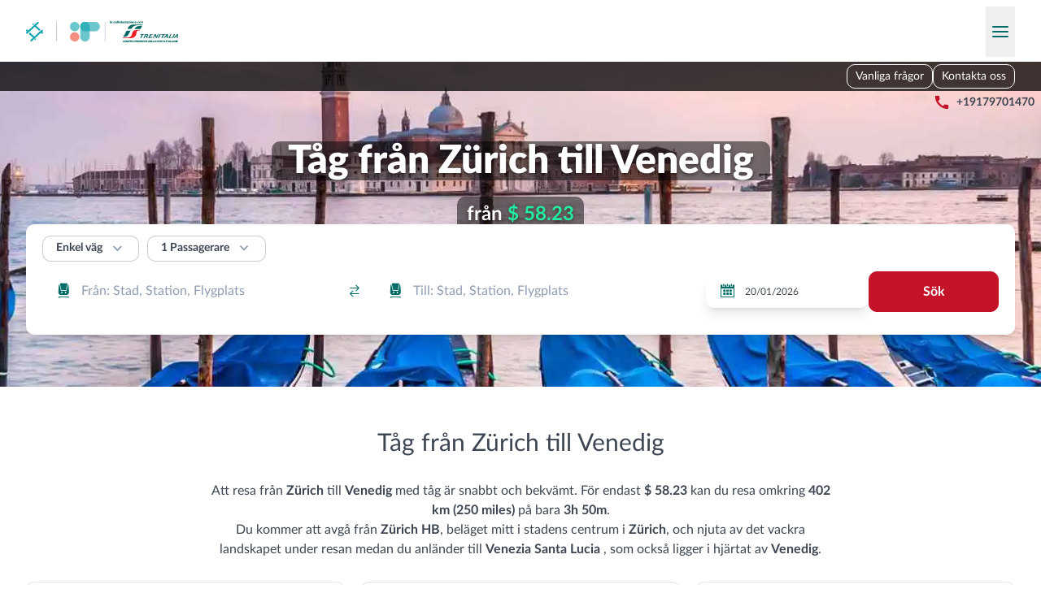

--- FILE ---
content_type: text/html; charset=utf-8
request_url: https://italiatren.com/sv/train/zurich/venice
body_size: 88203
content:
<!DOCTYPE html><html lang="sv"><head><meta charSet="utf8"/><meta name="viewport" content="width=device-width, initial-scale=1"/><meta name="naver-site-verification" content="eaadbabeea9c9dcea46a12f709fc2399aa5ac9a0"/><title>Tåg från Zürich till Venedig från $ 58.23</title><meta name="description" content="Ta tåget från Zürich till Venedig och nå din destination på drygt 3h 50m för så lite som $ 58.23. Avståndet är 402 km (250 miles), så det är ett utmärkt sätt att resa."/><style class="style-hreflang-ref"></style><link rel="alternate" href="https://italiatren.com/sl/train/zurich/venice" hreflang="sl" data-hreflang="hreflanglink"><link rel="alternate" href="https://italiatren.com/vi/train/zurich/venice" hreflang="vi" data-hreflang="hreflanglink"><link rel="alternate" href="https://italiatren.com/no/train/zurich/venice" hreflang="no" data-hreflang="hreflanglink"><link rel="alternate" href="https://italiatren.com/sr/train/zurich/venice" hreflang="sr" data-hreflang="hreflanglink"><link rel="alternate" href="https://italiatren.com/da/train/zurich/venice" hreflang="da" data-hreflang="hreflanglink"><link rel="alternate" href="https://italiatren.com/be/train/zurich/venice" hreflang="be" data-hreflang="hreflanglink"><link rel="alternate" href="https://italiatren.com/sk/train/zurich/venice" hreflang="sk" data-hreflang="hreflanglink"><link rel="alternate" href="https://italiatren.com/id/train/zurich/venice" hreflang="id" data-hreflang="hreflanglink"><link rel="alternate" href="https://italiatren.com/hu/train/zurich/venice" hreflang="hu" data-hreflang="hreflanglink"><link rel="alternate" href="https://italiatren.com/mt/train/zurich/venice" hreflang="mt" data-hreflang="hreflanglink"><link rel="alternate" href="https://italiatren.com/zh-HK/train/zurich/venice" hreflang="zh-HK" data-hreflang="hreflanglink"><link rel="alternate" href="https://italiatren.com/zh-TW/train/zurich/venice" hreflang="zh-TW" data-hreflang="hreflanglink"><link rel="alternate" href="https://italiatren.com/tr/train/zurich/venice" hreflang="tr" data-hreflang="hreflanglink"><link rel="alternate" href="https://italiatren.com/bg/train/zurich/venice" hreflang="bg" data-hreflang="hreflanglink"><link rel="alternate" href="https://italiatren.com/fr/train/zurich/venice" hreflang="fr" data-hreflang="hreflanglink"><link rel="alternate" href="https://italiatren.com/lt/train/zurich/venice" hreflang="lt" data-hreflang="hreflanglink"><link rel="alternate" href="https://italiatren.com/sv/train/zurich/venice" hreflang="sv" data-hreflang="hreflanglink"><link rel="alternate" href="https://italiatren.com/el/train/zurich/venice" hreflang="el" data-hreflang="hreflanglink"><link rel="alternate" href="https://italiatren.com/ja/train/zurich/venice" hreflang="ja" data-hreflang="hreflanglink"><link rel="alternate" href="https://italiatren.com/cs/train/zurich/venice" hreflang="cs" data-hreflang="hreflanglink"><link rel="alternate" href="https://italiatren.com/nl/train/zurich/venice" hreflang="nl" data-hreflang="hreflanglink"><link rel="alternate" href="https://italiatren.com/es/train/zurich/venice" hreflang="es" data-hreflang="hreflanglink"><link rel="alternate" href="https://italiatren.com/hr/train/zurich/venice" hreflang="hr" data-hreflang="hreflanglink"><link rel="alternate" href="https://italiatren.com/fi/train/zurich/venice" hreflang="fi" data-hreflang="hreflanglink"><link rel="alternate" href="https://italiatren.com/de/train/zurich/venice" hreflang="de" data-hreflang="hreflanglink"><link rel="alternate" href="https://italiatren.com/en/train/zurich/venice" hreflang="en" data-hreflang="hreflanglink"><link rel="alternate" href="https://italiatren.com/lv/train/zurich/venice" hreflang="lv" data-hreflang="hreflanglink"><link rel="alternate" href="https://italiatren.com/et/train/zurich/venice" hreflang="et" data-hreflang="hreflanglink"><link rel="alternate" href="https://italiatren.com/th/train/zurich/venice" hreflang="th" data-hreflang="hreflanglink"><link rel="alternate" href="https://italiatren.com/uk/train/zurich/venice" hreflang="uk" data-hreflang="hreflanglink"><link rel="alternate" href="https://italiatren.com/pt-BR/train/zurich/venice" hreflang="pt-BR" data-hreflang="hreflanglink"><link rel="alternate" href="https://italiatren.com/ko/train/zurich/venice" hreflang="ko" data-hreflang="hreflanglink"><link rel="alternate" href="https://italiatren.com/pl/train/zurich/venice" hreflang="pl" data-hreflang="hreflanglink"><link rel="alternate" href="https://italiatren.com/ro/train/zurich/venice" hreflang="ro" data-hreflang="hreflanglink"><link rel="alternate" href="https://italiatren.com/ru/train/zurich/venice" hreflang="ru" data-hreflang="hreflanglink"><link rel="alternate" href="https://italiatren.com/pt/train/zurich/venice" hreflang="pt" data-hreflang="hreflanglink"><link rel="alternate" href="https://italiatren.com/zh/train/zurich/venice" hreflang="zh" data-hreflang="hreflanglink"><link rel="alternate" href="https://italiatren.com/ms/train/zurich/venice" hreflang="ms" data-hreflang="hreflanglink"><link rel="alternate" href="https://italiatren.com/en/train/zurich/venice" hreflang="x-default" data-hreflang="hreflanglink"><style></style><link rel="icon" href="/assets/images/favicons/generic.ico"/><style>:root { --color-primary: 0 108 103; --color-primary-heavy: 1 83 80; --color-secondary: 144 156 178; --color-danger: 196 18 41; --color-danger-heavy: 163 3 24; --color-dark: 61 69 82; --color-light: 243 245 249; --color-link: 1 83 80; }</style><script type="application/ld+json"> {
  &quot;@context&quot;: &quot;https://schema.org&quot;,
  &quot;@type&quot;: &quot;Product&quot;,
  &quot;url&quot;: &quot;/train/zurich/venice&quot;,
  &quot;name&quot;: &quot;italiatren.com&quot;,
  &quot;aggregateRating&quot;: {
    &quot;@type&quot;: &quot;AggregateRating&quot;,
    &quot;ratingValue&quot;: 4.8,
    &quot;ratingCount&quot;: 10641,
    &quot;bestRating&quot;: 5,
    &quot;worstRating&quot;: 1
  }
}</script><meta name="next-head-count" content="9"/><link rel="preload" href="/assets/fonts/icomoon/icomoon.woff" as="font" crossorigin="anonymous"/><link rel="stylesheet" href="/assets/styles/fontFaces.css"/><link rel="preload" href="/_next/static/css/28540e2f435a8a49.css" as="style"/><link rel="stylesheet" href="/_next/static/css/28540e2f435a8a49.css" data-n-g=""/><link rel="preload" href="/_next/static/css/2908e137a59ae5f6.css" as="style"/><link rel="stylesheet" href="/_next/static/css/2908e137a59ae5f6.css" data-n-p=""/><link rel="preload" href="/_next/static/css/66306da3e3250795.css" as="style"/><link rel="stylesheet" href="/_next/static/css/66306da3e3250795.css" data-n-p=""/><noscript data-n-css=""></noscript><script defer="" nomodule="" src="/_next/static/chunks/polyfills-42372ed130431b0a.js"></script><script src="/_next/static/chunks/webpack-c0c84ce29617f6d1.js" defer=""></script><script src="/_next/static/chunks/framework-7e32778503b6b449.js" defer=""></script><script src="/_next/static/chunks/main-2b55db40992e3ca9.js" defer=""></script><script src="/_next/static/chunks/pages/_app-c42effc2d4a77e13.js" defer=""></script><script src="/_next/static/chunks/41664-7c95322b78be8697.js" defer=""></script><script src="/_next/static/chunks/87669-c151fce4877d945c.js" defer=""></script><script src="/_next/static/chunks/96779-21325b360a6590bb.js" defer=""></script><script src="/_next/static/chunks/25675-a2a266cc6206ce89.js" defer=""></script><script src="/_next/static/chunks/84979-9cddf8c12d29d923.js" defer=""></script><script src="/_next/static/chunks/83066-30c0dea122a7d5a8.js" defer=""></script><script src="/_next/static/chunks/21673-b9d77e67fd1665fc.js" defer=""></script><script src="/_next/static/chunks/99961-bc1ae12246f1fc94.js" defer=""></script><script src="/_next/static/chunks/45086-108efda7a23e1d04.js" defer=""></script><script src="/_next/static/chunks/57118-d842a2a097c36f5c.js" defer=""></script><script src="/_next/static/chunks/95560-13b5f0d462d2b342.js" defer=""></script><script src="/_next/static/chunks/pages/train/%5Borigin%5D/%5Bdestination%5D-209780709b950610.js" defer=""></script><script src="/_next/static/hK42Za5xNqa4W9QLujAqQ/_buildManifest.js" defer=""></script><script src="/_next/static/hK42Za5xNqa4W9QLujAqQ/_ssgManifest.js" defer=""></script></head><body><div id="__next"><div class="fixed inset-0 flex-col justify-between overflow-y-auto bg-white z-[120] hidden"><div class="absolute flex w-full items-center justify-between bg-white p-4 shadow-lg md:p-7"><div class="flex items-center platform-logo-ref"><a style="height:1.5rem" href="/sv"><span class="inline-block brand-logo-ref mr-4" style="height:1.5rem"><img src="/assets/images/logo-small.svg" alt="RailClick" class="h-full max-w-none"/></span></a><div class="mr-4 h-6 w-px bg-secondary-o50"></div><a href="/sv"><img src="/assets/images/operators/landingsLogo/trenitalia_railclick.svg" alt="Trenitalia" class="h-9 max-w-none"/></a></div><button type="button" class="-m-2 flex cursor-pointer items-center p-2"><span class="inline-block transform-none text-center font-normal leading-none antialiased transition-all font-icomoon [speak:none] icon-ref text-secondary text-[1.1rem]">&#xe905;</span></button></div><div class="pt-16 sm:px-4 md:px-7 md:pt-24"><ul><li class="border-b border-b-secondary-o50"><div class="relative flex cursor-pointer items-center justify-between px-4 py-6 text-sm font-bold hover:bg-primary-o10 sm:px-5"><span>Land</span><div class="-my-2 flex items-center gap-1"><div class="inline-flex w-7 items-center justify-center border bg-white country-flag-ref h-[1.375rem] rounded-small border-secondary-o25"><img class="block !w-6 !h-[1.125rem] rounded-[0.125rem]" src="https://cdn.jsdelivr.net/gh/lipis/flag-icons/flags/4x3/us.svg" style="display:inline-block;width:1em;height:1em;vertical-align:middle"/></div><span class="inline-block transform-none text-center font-normal leading-none antialiased transition-all font-icomoon [speak:none] icon-ref text-2xl text-secondary">&#xe902;</span></div></div></li><li class="border-b border-b-secondary-o50"><div class="relative flex cursor-pointer items-center justify-between px-4 py-6 text-sm font-bold hover:bg-primary-o10 sm:px-5"><span>Valuta</span><div class="-my-2 flex items-center gap-1">$<span class="inline-block transform-none text-center font-normal leading-none antialiased transition-all font-icomoon [speak:none] icon-ref text-2xl text-secondary">&#xe902;</span></div></div></li><li class="border-b border-b-secondary-o50"><div class="relative flex cursor-pointer items-center justify-between px-4 py-6 text-sm font-bold hover:bg-primary-o10 sm:px-5"><span>Språk</span><div class="-my-2 flex items-center gap-1"><span class="ml-1 uppercase">SV</span><span class="inline-block transform-none text-center font-normal leading-none antialiased transition-all font-icomoon [speak:none] icon-ref text-2xl text-secondary">&#xe902;</span></div></div></li><li class="border-b border-b-secondary-o50"><a href="https://railclick.com/sv/"><div class="cursor-pointer px-4 py-6 text-sm font-bold sm:px-5">Resa Europa</div></a></li><li class="-mt-px h-8 bg-white"></li><li class="border-b border-b-secondary-o50"><div class="relative flex cursor-pointer items-center justify-between px-4 py-6 text-sm font-bold hover:bg-primary-o10 sm:px-5"><span>Kontakta oss</span><div class="-my-2 flex items-center gap-1"><span class="inline-block transform-none text-center font-normal leading-none antialiased transition-all font-icomoon [speak:none] icon-ref text-2xl text-secondary">&#xe902;</span></div></div></li><li class="border-b border-b-secondary-o50"><a href="/sv/faq"><div class="cursor-pointer px-4 py-6 text-sm font-bold sm:px-5">Vanliga frågor</div></a></li></ul></div></div><header class="relative print:hidden header-root-ref"><div class="mx-auto w-full max-w-7xl px-4 md:px-8 container-div-ref relative flex flex-wrap items-center justify-between bg-white pt-4 header-top-root-ref pb-3.5 md:flex-nowrap"><div class="flex items-center platform-logo-ref"><a style="height:1.5rem" href="/sv"><span class="inline-block brand-logo-ref mr-4" style="height:1.5rem"><img src="/assets/images/logo-small.svg" alt="RailClick" class="h-full max-w-none"/></span></a><div class="mr-4 h-6 w-px bg-secondary-o50"></div><a href="/sv"><img src="/assets/images/operators/landingsLogo/trenitalia_railclick.svg" alt="Trenitalia" class="h-9 max-w-none"/></a></div><button type="button" class="-my-2 cursor-pointer px-2 py-4 space-y-1 sm:py-6 burger-button-ref"><span class="block w-5 h-0.5 rounded-full bg-primary"></span><span class="block w-5 h-0.5 rounded-full bg-primary"></span><span class="block w-5 h-0.5 rounded-full bg-primary"></span></button></div><div class="relative overflow-hidden"><div class="overflow-hidden bg-no-repeat bg-cover md:h-[15.125rem] lg:h-[25rem]" style="background-image:url(/static/images/city/header_background/v2/size-1920/venice.webp);background-color:#909cb2;background-position:center top"><nav class="hidden h-9 bg-black/75 lg:flex lg:items-center"><div class="mx-auto w-full max-w-7xl px-4 md:px-8 container-div-ref"><div class="flex flex-row-reverse justify-between"><div class="flex gap-3"><ul class="flex items-end justify-end gap-3"><li class="text-center border border-white rounded transition-colors hover:bg-white/20"><a class="inline-block py-1 text-sm text-white px-2.5 hover:underline hover:no-underline" href="/sv/faq">Vanliga frågor</a></li><li class="text-center border border-white rounded transition-colors hover:bg-white/20"><span class="inline-block py-1 text-sm text-white px-2.5 hover:underline cursor-pointer hover:no-underline">Kontakta oss</span></li></ul></div></div></div></nav><div class="mx-auto w-full max-w-7xl px-4 md:px-8 container-div-ref"><div class="grid items-center [grid-template-areas:&quot;country&quot;_&quot;address&quot;_&quot;phone&quot;] grid-cols-1 md:[grid-template-areas:&quot;country_address&quot;_&quot;country_phone&quot;] md:grid-cols-[2fr_3fr] lg:[grid-template-areas:&quot;country_address_phone&quot;] lg:grid-cols-[minmax(min-content,_max-content)_1fr_max-content] w-full mt-2.5 py-1 px-5 text-xs text-white bg-black/50 rounded md:mt-0 md:mr-auto md:-mb-0.5 md:ml-6 md:p-0 md:text-sm md:text-dark md:bg-transparent"><div class=" flex flex-nowrap items-center whitespace-nowrap [grid-area:phone]"><span class="inline-block transform-none text-center font-normal leading-none antialiased transition-all font-icomoon [speak:none] icon-ref mr-1 text-xs text-danger md:mx-2 md:text-xl">&#xe927;</span><span class="font-black !text-white md:font-normal md:!text-dark lg:font-bold [&amp;_a]:hyperlink-black-util"><a href='tel:+19179701470'>+19179701470</a></span></div></div><h1 class="*:block"><span class="mb-2 mt-4 lg:mb-5 lg:mt-9 text-center text-lg font-black text-white sm:text-2xl lg:text-5xl text-balance [text-shadow:0_0.125rem_0.3125rem_rgba(0,0,0,0.5)] md:mt-3.5"><span class="rounded box-decoration-clone px-5 py-2 lg:py-0 bg-black/50">Tåg från Zürich till Venedig</span></span><span class="mb-24 mt-2 text-balance text-center sm:mb-4 lg:mt-0"><span class="inline-block rounded px-3 text-2xl font-bold text-white py-1.5 minimal-price-ref bg-[rgba(0,0,0,0.5)] [text-shadow:0_0.125rem_0.3125rem_rgba(0,0,0,0.5)]">från <b class="font-bold text-[#23eda2]">$ 58.23</b></span></span></h1></div></div><div class="h-[11.5rem] lg:h-0"></div></div></header><div class="mx-auto w-full max-w-7xl px-4 md:px-8"><div class="relative search-panel-wrapper-ref mt-[-17rem] mb-3 md:mt-[-21.25rem] md:mb-[2.75rem] z-[4] lg:mt-[-12.5rem] lg:mb-16"><div class="relative rounded bg-white px-5 pb-5 shadow-lg pt-[1.125rem] z-[4] lg:pt-3.5 lg:pb-7 booking-search-panel-ref"><div class="mb-3 flex items-center search-panel-top-ref"><div class="mr-2.5 [&amp;_.select-component-ref]:p-[0.25rem_2.75rem_0.325rem_1rem] [&amp;_.select-component-ref]:text-sm [&amp;_.select-component-ref]:font-bold"><div class="flex"><div class="select-wrapper-ref relative styles_select-wrapper-comp__3L0Sy [&amp;_.react-autosuggest\_\_container]:bottom-0 [&amp;_.react-autosuggest\_\_suggestions-container]:top-full [&amp;_.react-autosuggest\_\_suggestions-container]:left-0 [&amp;_.react-autosuggest\_\_suggestions-container]:right-auto"><div class="select-component-ref relative top-0 whitespace-nowrap overflow-ellipsis overflow-hidden transition-all z-[2] border rounded cursor-pointer hover:shadow-lg pl-4 py-3.5 pr-14 text-base bg-white text-dark border-secondary-o50 hover:border-secondary-o25">Enkel väg</div><div role="combobox" aria-haspopup="listbox" aria-owns="react-autowhatever-1" aria-expanded="false" class="react-autosuggest__container"><input type="text" autoComplete="off" aria-autocomplete="list" aria-controls="react-autowhatever-1" class="react-autosuggest__input" readonly="" value=""/><div id="react-autowhatever-1" role="listbox" class="react-autosuggest__suggestions-container"></div></div><span class="inline-block transform-none text-center font-normal leading-none antialiased transition-all font-icomoon [speak:none] icon-ref absolute top-1/2 text-[1.3rem] text-secondary !-translate-y-1/2 pointer-events-none z-[3] right-4">&#xe900;</span></div></div></div><div class="relative"><button type="button" class="button-base-comp bg-white border-secondary hover:bg-light active:bg-light pt-1 px-4 pb-1.5 min-w-0 text-sm border-secondary-o50 hover:bg-transparent hover:border-secondary-o25 hover:shadow-lg"><div class="flex justify-center items-center transition-all button-content">1 Passagerare<span class="inline-block transform-none text-center font-normal leading-none antialiased transition-all font-icomoon [speak:none] icon-ref ml-2 text-xl text-secondary">&#xe900;</span></div></button></div></div><div class="flex flex-wrap justify-between gap-2.5 search-panel-main-ref lg:flex-nowrap"><div class="w-full"><div class="w-full input-group-ref block"><div class=""><div class="styles_auto-suggest-wrapper-comp__swyGj relative w-full [&amp;_.react-autosuggest\_\_input]:text-base [&amp;_.react-autosuggest\_\_input]:hover:shadow-lg [&amp;_.react-autosuggest\_\_input]:focus:shadow-lg [&amp;_.react-autosuggest\_\_input]:pl-12 [&amp;_.react-autosuggest\_\_input]:pr-[4.75rem] [&amp;_.react-autosuggest\_\_input]:border-secondary-o50 [&amp;_.react-autosuggest\_\_input]:hover:border-secondary-o25 [&amp;_.react-autosuggest\_\_input]:focus:border-secondary-o25 [&amp;_.react-autosuggest\_\_input]:bg-white [&amp;_.react-autosuggest\_\_container]:bottom-0 [&amp;_.react-autosuggest\_\_suggestions-container]:top-full [&amp;_.react-autosuggest\_\_suggestion]:px-0.5"><span class="absolute flex items-center top-1/2 -translate-y-1/2 cursor-pointer z-[1] left-4 max-w-8 pointer-events-none"><span class="inline-block transform-none text-center font-normal leading-none antialiased transition-all font-icomoon [speak:none] icon-ref text-primary text-[1.3rem]">&#xe90f;</span></span><div role="combobox" aria-haspopup="listbox" aria-owns="react-autowhatever-1" aria-expanded="false" class="react-autosuggest__container"><input type="text" autoComplete="off" aria-autocomplete="list" aria-controls="react-autowhatever-1" class="react-autosuggest__input" placeholder="Från: Stad, Station, Flygplats" id="main-search-panel-origin" value=""/><div id="react-autowhatever-1" role="listbox" class="react-autosuggest__suggestions-container"></div></div><span class="inline-block transform-none text-center font-normal leading-none antialiased transition-all font-icomoon [speak:none] icon-ref absolute top-1/2 right-4 !-translate-y-1/2 cursor-pointer z-[2] text-primary rotate-90 lg:rotate-0">&#xe910;</span></div></div></div></div><div class="w-full"><div class="w-full input-group-ref block"><div class=""><div class="styles_auto-suggest-wrapper-comp__swyGj relative w-full [&amp;_.react-autosuggest\_\_input]:text-base [&amp;_.react-autosuggest\_\_input]:hover:shadow-lg [&amp;_.react-autosuggest\_\_input]:focus:shadow-lg [&amp;_.react-autosuggest\_\_input]:pl-12 [&amp;_.react-autosuggest\_\_input]:pr-14 [&amp;_.react-autosuggest\_\_input]:border-secondary-o50 [&amp;_.react-autosuggest\_\_input]:hover:border-secondary-o25 [&amp;_.react-autosuggest\_\_input]:focus:border-secondary-o25 [&amp;_.react-autosuggest\_\_input]:bg-white [&amp;_.react-autosuggest\_\_container]:bottom-0 [&amp;_.react-autosuggest\_\_suggestions-container]:top-full [&amp;_.react-autosuggest\_\_suggestion]:px-0.5"><span class="absolute flex items-center top-1/2 -translate-y-1/2 cursor-pointer z-[1] left-4 max-w-8 pointer-events-none"><span class="inline-block transform-none text-center font-normal leading-none antialiased transition-all font-icomoon [speak:none] icon-ref text-primary text-[1.3rem]">&#xe90f;</span></span><div role="combobox" aria-haspopup="listbox" aria-owns="react-autowhatever-1" aria-expanded="false" class="react-autosuggest__container"><input type="text" autoComplete="off" aria-autocomplete="list" aria-controls="react-autowhatever-1" class="react-autosuggest__input" placeholder="Till: Stad, Station, Flygplats" id="main-search-panel-destination" value=""/><div id="react-autowhatever-1" role="listbox" class="react-autosuggest__suggestions-container"></div></div></div></div></div></div><div class="flex w-full max-w-full basis-full items-center justify-between min-w-48 lg:max-w-[12.5rem]"><div class="flex w-full text-xs group date-picker-root-ref styles_date-picker-root-comp__xTA78"><div class="relative w-full"><div class="absolute top-1/2 left-4 -translate-y-1/2 z-[1] pointer-events-none"><span class="inline-block transform-none text-center font-normal leading-none antialiased transition-all font-icomoon [speak:none] icon-ref text-[1.3rem] text-primary">&#xe906;</span></div><div class="react-datepicker-wrapper"><div class="react-datepicker__input-container"><input class="block w-full py-3 pr-4 pl-12 overflow-hidden text-ellipsis bg-white border-secondary-o50 rounded outline-transparent transition-all hover:border-secondary-o25 hover:shadow-lg focus:border-secondary-o25 focus:shadow-lg border-secondary-o25 shadow-lg" readonly="" value="20/01/2026"/></div></div></div></div></div><div class="w-full search-button-ref lg:w-auto"><button type="button" class="button-base-comp text-white bg-danger border-danger hover:bg-danger-heavy hover:border-danger-heavy active:bg-danger-heavy active:border-danger-heavy w-full"><div class="flex justify-center items-center transition-all button-content">Sök</div></button></div></div></div></div></div><div><div class="info-block-ref w-full even:bg-light [&amp;&gt;*]:mx-auto [&amp;&gt;*]:w-full [&amp;&gt;*]:max-w-7xl [&amp;&gt;*]:px-4 [&amp;&gt;*]:pb-10 [&amp;&gt;*]:md:px-8 [&amp;&gt;*:first-child]:pt-[3.25rem] [&amp;&gt;*:not(:first-child)]:pt-3"><section class="route-stats-root-ref flex flex-col items-center"><h3 class="mb-7 text-center text-xxl sm:text-3xl [&amp;&gt;b]:font-black [&amp;&gt;div]:ml-5">Tåg från Zürich till Venedig</h3><article class="[&amp;_h3]:!mb-3.5 [&amp;_h3]:font-bold [&amp;_h4]:font-bold [&amp;_a]:hyperlink-util [&amp;_p:not(:last-child)]:mb-3.5 [&amp;_ul]:pl-5 [&amp;_ul]:!mb-3.5 [&amp;_ul]:list-disc [&amp;_li]:!mb-2 md:[&amp;_ul]:pl-8 formatted-text-root-ref mb-7 max-w-3xl text-center">Att resa från <strong>Zürich</strong> till <strong>Venedig</strong> med tåg är snabbt och bekvämt. För endast <strong>$ 58.23 </strong> kan du resa omkring <strong>402 km (250 miles)</strong> på bara <strong>3h 50m</strong>. <p> Du kommer att avgå från <strong>Zürich HB</strong>, beläget mitt i stadens centrum i <strong>Zürich</strong>, och njuta av det vackra landskapet under resan medan du anländer till <strong>Venezia Santa Lucia </strong>, som också ligger i hjärtat av <strong>Venedig</strong>.</p></article><div class="route-stats-grid-ref grid w-full grid-flow-col grid-cols-2 grid-rows-3 gap-5 lg:grid-cols-3 lg:grid-rows-2"><div class="flex flex-col items-center justify-between rounded border border-secondary-o25 bg-white p-4 shadow-lg transition-all hover:shadow-xl stats-time-ref"><div class="text-center mb-2.5 text-secondary">Restid (första tåget)</div><div class="text-center text-sm font-black">Från 3h 50m</div></div><div class="flex flex-col items-center justify-between rounded border border-secondary-o25 bg-white p-4 shadow-lg transition-all hover:shadow-xl stats-price-ref"><div class="text-center mb-2.5 text-secondary">Pris</div><div class="text-center text-sm font-black">Från $ 58.23</div></div><div class="flex flex-col items-center justify-between rounded border border-secondary-o25 bg-white p-4 shadow-lg transition-all hover:shadow-xl stats-distance-ref"><div class="text-center mb-2.5 text-secondary">Avstånd</div><div class="text-center text-sm font-black">402 km (250 miles)</div></div><div class="flex flex-col items-center justify-between rounded border border-secondary-o25 bg-white p-4 shadow-lg transition-all hover:shadow-xl stats-changes-ref"><div class="text-center mb-2.5 text-secondary">Ändringar</div><div class="text-center text-sm font-black">Inga direkta tåg tillgängliga</div></div><div class="flex flex-col items-center justify-between rounded border border-secondary-o25 bg-white p-4 shadow-lg transition-all hover:shadow-xl stats-departure-station-ref"><div class="text-center mb-2.5 text-secondary">Avgångsstation</div><div class="text-center text-sm font-black">Zürich HB</div></div><div class="flex flex-col items-center justify-between rounded border border-secondary-o25 bg-white p-4 shadow-lg transition-all hover:shadow-xl stats-arrival-station-ref"><div class="text-center mb-2.5 text-secondary">Ankomststation</div><div class="text-center text-sm font-black">Venezia Santa Lucia</div></div></div></section></div><div class="info-block-ref w-full even:bg-light [&amp;&gt;*]:mx-auto [&amp;&gt;*]:w-full [&amp;&gt;*]:max-w-7xl [&amp;&gt;*]:px-4 [&amp;&gt;*]:pb-10 [&amp;&gt;*]:md:px-8 [&amp;&gt;*:first-child]:pt-[3.25rem] [&amp;&gt;*:not(:first-child)]:pt-3"><section class="city-info-root-ref"><h3 class="mb-7 text-center text-xxl sm:text-3xl [&amp;&gt;b]:font-black [&amp;&gt;div]:ml-5">Resa med tåg: <b>Zürich - Venedig</b></h3><div class="grid grid-cols-1 gap-5 md:grid-cols-2"><article class="[&amp;_h3]:!mb-3.5 [&amp;_h3]:font-bold [&amp;_h4]:font-bold [&amp;_a]:hyperlink-util [&amp;_p:not(:last-child)]:mb-3.5 [&amp;_ul]:pl-5 [&amp;_ul]:!mb-3.5 [&amp;_ul]:list-disc [&amp;_li]:!mb-2 md:[&amp;_ul]:pl-8 formatted-text-root-ref order-1"><p><strong>Från Alpernas hjärta till Adriatiska havets juvel: En tågresa från Zürich till Venedig</strong></p>

<p>Upptäck den andlöst vackra tågresan mellan två av Europas mest ikoniska destinationer - <strong>Zürich</strong>, <strong>Schweiz</strong>, och <strong>Venedig</strong>, <strong>Italien</strong>. Den mest tidseffektiva rutten tar dig från <u>Zürich Hauptbahnhof</u>, hjärtat av Schweiz finansiella centrum, till <u>Venezia Santa Lucia</u> station, belägen direkt vid de glittrande vattenkanalerna i Venedig. Resan, sträckande sig runt <u>350 km</u>, erbjuder ett möte med pittoreska <u>landskap</u>, historiska <u>städer</u> och en förtrollande blandning av kultur och natur.</p>

<p>Under denna unika resa passerar du genom magnifika bergsområden, slingrande floder och frodiga dalar. Viktiga städer längs denna rutt inkluderar <strong>Milano</strong>, Italiens modehuvudstad, och <strong>Verona</strong>, med sin eviga charm och Shakespeareanska arv. Varje stad erbjuder en inblick i regionens rika historia och kulturarv, och bidrar till den totala upplevelsen av din resa.</p>

<p>Vid din avresa från <strong>Zürich</strong>, kommer du att fascineras av den strålande <u>Uetliberg</u>-berget, som erbjuder panoramautsikt över hela staden och dess omgivningar. Vid din ankomst till <strong>Venedig</strong>, välkomnas du av det mest ikoniska landmärket, den majestätiska <u>San Marco-basilikan</u>, som speglar sig i det azurblå vattnet.</p>

<p>Sammanfattningsvis, inbjuder tågresan från Zürich till Venedig till en oavbruten ström av vackra landskap, historiska upptäckter och kulturell berikning. Det är inte bara en resa från punkt A till B, utan en portal till nya upplevelser, där varje kilometer är fylld av skönhet och historia. Sätt dig tillrätta, koppla av och låt äventyret börja!</p></article><picture class="relative min-h-64 order-0 md:min-h-0 md:order-2"><img alt="" loading="lazy" decoding="async" data-nimg="fill" class="object-cover object-center" style="position:absolute;height:100%;width:100%;left:0;top:0;right:0;bottom:0;color:transparent" sizes="100vw" srcSet="/static/images/city/visiting/v2/size-500/venice.webp 500w, /static/images/city/visiting/v2/size-640/venice.webp 640w, /static/images/city/visiting/v2/size-750/venice.webp 750w, /static/images/city/visiting/v2/size-828/venice.webp 828w, /static/images/city/visiting/v2/size-1080/venice.webp 1080w, /static/images/city/visiting/v2/size-1200/venice.webp 1200w, /static/images/city/visiting/v2/size-1920/venice.webp 1920w, /static/images/city/visiting/v2/size-2048/venice.webp 2048w" src="/static/images/city/visiting/v2/size-2048/venice.webp"/></picture></div></section></div><div class="info-block-ref w-full even:bg-light [&amp;&gt;*]:mx-auto [&amp;&gt;*]:w-full [&amp;&gt;*]:max-w-7xl [&amp;&gt;*]:px-4 [&amp;&gt;*]:pb-10 [&amp;&gt;*]:md:px-8 [&amp;&gt;*:first-child]:pt-[3.25rem] [&amp;&gt;*:not(:first-child)]:pt-3"><section class="journey-details-root-ref"><h3 class="mb-7 text-center text-xxl sm:text-3xl [&amp;&gt;b]:font-black [&amp;&gt;div]:ml-5">Resedetaljer</h3><article class="[&amp;_h3]:!mb-3.5 [&amp;_h3]:font-bold [&amp;_h4]:font-bold [&amp;_a]:hyperlink-util [&amp;_p:not(:last-child)]:mb-3.5 [&amp;_ul]:pl-5 [&amp;_ul]:!mb-3.5 [&amp;_ul]:list-disc [&amp;_li]:!mb-2 md:[&amp;_ul]:pl-8 formatted-text-root-ref gap-5 columns-[24rem] [orphans:2] [widows:2]"><p>Hur lång tid tar tåget från <strong>Zürich</strong> till <strong>Venedig</strong>?<br>
Resan med tåg från <strong>Zürich</strong>, <strong>Schweiz</strong> till <strong>Venedig</strong>, <strong>Italien</strong>, varierar i längd, men den genomsnittliga resan tar cirka 7 timmar.</p>

<p>Vad är den snabbaste resan från <strong>Zürich</strong> till <strong>Venedig</strong> med tåg?<br>
Den snabbaste tågresan från <strong>Zürich</strong> till <strong>Venedig</strong> tar ungefär 6 timmar och 25 minuter.</p>

<p>Hur mycket kostar tåget från <strong>Zürich</strong> till <strong>Venedig</strong>?<br>
Biljettpriserna för tåget från <strong>Zürich</strong> till <strong>Venedig</strong> varierar kraftigt, beroende på bokningstidpunkt och klass, men startpriset ligger runt 100 €.</p>

<p>Finns det ett direkt tåg från <strong>Zürich</strong> till <strong>Venedig</strong>?<br>
<strong>Ja</strong>, det finns direkt tåg från <strong>Zürich</strong> till <strong>Venedig</strong>, vilket erbjuder en bekväm resa utan byte.</p>

<p>Vad är avståndet från <strong>Zürich</strong> till <strong>Venedig</strong> med tåg?<br>
Avståndet från <strong>Zürich</strong> till <strong>Venedig</strong> med tåg är ungefär 540 Km, vilket gör tågresan till ett utmärkt tillfälle att njuta av Europas storslagna landskap.</p>

<p>Vilka är städerna där tåget stannar från <strong>Zürich</strong> till <strong>Venedig</strong>?<br>
Tåget från <strong>Zürich</strong> till <strong>Venedig</strong> kan stanna i flera städer längs vägen, inklusive <u>Milano</u> och <u>Verona</u>, beroende på vilken rutt som väljs.</p></article></section></div><div class="info-block-ref w-full even:bg-light [&amp;&gt;*]:mx-auto [&amp;&gt;*]:w-full [&amp;&gt;*]:max-w-7xl [&amp;&gt;*]:px-4 [&amp;&gt;*]:pb-10 [&amp;&gt;*]:md:px-8 [&amp;&gt;*:first-child]:pt-[3.25rem] [&amp;&gt;*:not(:first-child)]:pt-3"><section class="buy-train-tickets-root-ref"><h2 class="mb-7 text-center text-xxl sm:text-3xl [&amp;&gt;b]:font-black [&amp;&gt;div]:ml-5">Köp tågbiljetter från <strong>Zürich</strong> till <strong>Venedig</strong></h2><h3 class="[&amp;_h3]:!mb-3.5 [&amp;_h3]:font-bold [&amp;_h4]:font-bold [&amp;_a]:hyperlink-util [&amp;_p:not(:last-child)]:mb-3.5 [&amp;_ul]:pl-5 [&amp;_ul]:!mb-3.5 [&amp;_ul]:list-disc [&amp;_li]:!mb-2 md:[&amp;_ul]:pl-8 formatted-text-root-ref text-center">Att resa med tåg från <strong>Zürich</strong> till <strong>Venedig</strong> är en enkel och bekväm resa. RailClick är det bästa sättet att resa i Europa med tåg.</h3></section></div><div class="info-block-ref w-full even:bg-light [&amp;&gt;*]:mx-auto [&amp;&gt;*]:w-full [&amp;&gt;*]:max-w-7xl [&amp;&gt;*]:px-4 [&amp;&gt;*]:pb-10 [&amp;&gt;*]:md:px-8 [&amp;&gt;*:first-child]:pt-[3.25rem] [&amp;&gt;*:not(:first-child)]:pt-3"><section class="city-info-root-ref"><h3 class="mb-7 text-center text-xxl sm:text-3xl [&amp;&gt;b]:font-black [&amp;&gt;div]:ml-5"><b>Zürich</b>: Platser att besöka</h3><div class="grid grid-cols-1 gap-5 md:grid-cols-2"><article class="[&amp;_h3]:!mb-3.5 [&amp;_h3]:font-bold [&amp;_h4]:font-bold [&amp;_a]:hyperlink-util [&amp;_p:not(:last-child)]:mb-3.5 [&amp;_ul]:pl-5 [&amp;_ul]:!mb-3.5 [&amp;_ul]:list-disc [&amp;_li]:!mb-2 md:[&amp;_ul]:pl-8 formatted-text-root-ref order-1"><p>Välkommen till <strong>Zürich</strong>, en stad där historia och modernitet möts vid de skimrande vattnen i Zürichsjön. Det är inte bara <u>Schweiz</u> ekonomiska nav utan även en pärla full av kulturell och arkitektonisk skönhet. Om du undrar hur man bäst utforskar denna fascinerande stad, följ med på en resa genom dess mest betydelsefulla platser.</p>

<p><strong>Grossmünster</strong> är en ikonisk symbol för <strong>Zürich</strong> och ett måste för alla besökare. Denna imponerande dubbeltornade kyrka erbjuder inte bara en inblick i stadens religiösa historia, utan bjuder även på en storslagen utsikt över staden från dess torn. Öppet dagligen med en liten inträdesavgift för tornet.<br>
<strong>Fraumünster</strong>, känt för sina färgstarka fönster av Marc Chagall, är en annan kyrklig skatt. Belägen mitt i hjärtat av gamla stan, erbjuder den gratis inträde, men en donation uppmuntras.<br>
<strong>Kunsthaus Zürich</strong> är stället för konstälskare. Med verk från medeltiden till samtiden, inklusive imponerande samlingar av Munch och Giacometti, är det en kulturell höjdpunkt. Öppet dagligen, med varierande inträdesavgifter.<br>
<strong>Landesmuseum Zürich</strong> ger besökare en djupdykning i Schweiz rika historia. Öppet tisdag till söndag, erbjuder det ett brett utbud av utställningar. Inträdesavgift krävs.<br>
<strong>Bahnhofstrasse</strong> är en av världens mest exklusiva shoppinggator och ett paradis för shoppingentusiaster. Gratis att utforska, butikerna längs gatan erbjuder allt från högmodet till schweiziska delikatesser.<br>
<strong>Uetliberg</strong> erbjuder en enastående utsikt över <strong>Zürich</strong> och dess omgivningar. Tillgänglig året runt, kostnadsfritt, och perfekt för vandring eller bara för att njuta av solnedgången.<br>
<strong>Lindenhof</strong> är en historisk plats och en lugn oas mitt i stadens brus. Det erbrr gratis tillträde och är den perfekta platsen för en avkopplande promenad med utsikt över gamla stan.</p>

<p>När det gäller mat, missa inte att prova <u>Züricher Geschnetzeltes</u>, en lokal kalvrätt, följt av en äkta schweizisk choklad för en riktig smakupplevelse. Resa runt i <strong>Zürich</strong> är enkelt tack vare dess välutvecklade kollektivtrafiksystem, inkluderat tåg, spårvagnar och bussar, vilket gör det enkelt att upptäcka stadens alla skatter. Så packa dina väskor och förbered dig för ett äventyr i <strong>Zürich</strong>, där varje hörn berättar sin egen historia.</p></article><picture class="relative min-h-64 order-0 md:min-h-0"><img alt="" loading="lazy" decoding="async" data-nimg="fill" class="object-cover object-center" style="position:absolute;height:100%;width:100%;left:0;top:0;right:0;bottom:0;color:transparent" sizes="100vw" srcSet="/static/images/city/sightseeing/v2/size-500/zurich.webp 500w, /static/images/city/sightseeing/v2/size-640/zurich.webp 640w, /static/images/city/sightseeing/v2/size-750/zurich.webp 750w, /static/images/city/sightseeing/v2/size-828/zurich.webp 828w, /static/images/city/sightseeing/v2/size-1080/zurich.webp 1080w, /static/images/city/sightseeing/v2/size-1200/zurich.webp 1200w, /static/images/city/sightseeing/v2/size-1920/zurich.webp 1920w, /static/images/city/sightseeing/v2/size-2048/zurich.webp 2048w" src="/static/images/city/sightseeing/v2/size-2048/zurich.webp"/></picture></div></section></div><div class="info-block-ref w-full even:bg-light [&amp;&gt;*]:mx-auto [&amp;&gt;*]:w-full [&amp;&gt;*]:max-w-7xl [&amp;&gt;*]:px-4 [&amp;&gt;*]:pb-10 [&amp;&gt;*]:md:px-8 [&amp;&gt;*:first-child]:pt-[3.25rem] [&amp;&gt;*:not(:first-child)]:pt-3"><section class="city-info-root-ref"><h3 class="mb-7 text-center text-xxl sm:text-3xl [&amp;&gt;b]:font-black [&amp;&gt;div]:ml-5"><b>Venedig</b>: Platser att besöka</h3><div class="grid grid-cols-1 gap-5 md:grid-cols-2"><article class="[&amp;_h3]:!mb-3.5 [&amp;_h3]:font-bold [&amp;_h4]:font-bold [&amp;_a]:hyperlink-util [&amp;_p:not(:last-child)]:mb-3.5 [&amp;_ul]:pl-5 [&amp;_ul]:!mb-3.5 [&amp;_ul]:list-disc [&amp;_li]:!mb-2 md:[&amp;_ul]:pl-8 formatted-text-root-ref order-1"><p>Föreställ dig en stad där gatorna är gjorda av vatten och historia möter nutid på varje hörn. Välkommen till <strong>Venedig</strong>, en stad som fortfarande andas den storhet och mystik som en gång gjorde den till en av världens rikaste städer. Från dess imponerande arkitektoniska bedrifter till dess enastående kulturella arv, här är listan över platser du måste besöka för att få en fullständig Venedig-upplevelse. Glöm inte att smaka på de lokala delikatesserna längs vägen! <br></p>

<p><strong>Markusplatsen</strong> – Hjärtat av Venedig och en plats du inte får missa. Omringad av arkitektoniska underverk som <u>Markusbasilikan</u> och <u>Doge's Palace</u>, här blandas historiens vingslag med livlig samtida kultur. Öppettider: alltid öppen, inga inträdesavgifter, men specifika byggnader har egna avgifter och öppettider. <br></p>

<p><strong>Markusbasilikan</strong> – En blend av öst och väst, denna praktfulla kyrka är ett mästerverk av bysantinsk konst. Orten: Markusplatsen. Öppettider: 09:30-17:00. Inträdesavgift: €5 för Pala d’Oro. Insider tips: Klä lämpligt och förvänta dig kö. <br></p>

<p><strong>Rialtobron</strong> – Inte bara en bro, utan ett ikoniskt landmärke som erbjuder en oslagbar utsikt över <u>Canal Grande</u>. Plats: mittpunkten av Canal Grande. Öppettider: alltid öppen. Inträdesavgift: gratis. <br></p>

<p><strong>Doge's Palace</strong> – Ett mästerverk av gotisk arkitektur som en gång var hem för dogen och regeringen. Orten: Markusplatsen. Öppettider: 08:30-19:00. Inträdesavgift: €25. Insider tips: Köp biljetter i förväg för att undvika långa köer. <br></p>

<p><strong>Canal Grande</strong> – Venedigs pulsåder, bäst upplevd genom en gondoltur för en unik vy av stadens arkitektur. Öppettider: Gondolpriser varierar, startar oftast runt €80 för en 40-minuters tur. <br></p>

<p><strong>Teatro La Fenice</strong> – Ett av de mest berömda och respekterade operahus i världen. Orten: Campo San Fantin. Öppettider: 09:30-18:00. Inträdesavgift: €10 för en audio-guide tur. <br></p>

<p><strong>Accademia Galleriet</strong> – Hem till Venedigs bästa samling av venetiansk konst från 1300- till 1700-talet. Plats: Campo della Carità. Öppettider: 08:15-19:15. Inträdesavgift: €15. <br></p>

<p>Att navigera i <strong>Venedig</strong> är som att ta del av en levande labyrint. Men oroa dig inte, att gå vilse är en del av charmen. Mellan besöken, glöm inte att njuta av en äkta italiensk gelato eller en klassisk risotto al nero di seppia. Att utforska Venedig är inte bara en resa genom staden utan även en kulinarisk upplevelse som kommer att förföra dina sinnen. Så ta din tid, promenera längs kanalerna och låt <strong>Venedig</strong> visa dig sin skönhet och hemligheter.</p></article><picture class="relative min-h-64 order-0 md:min-h-0 md:order-2"><img alt="" loading="lazy" decoding="async" data-nimg="fill" class="object-cover object-center" style="position:absolute;height:100%;width:100%;left:0;top:0;right:0;bottom:0;color:transparent" sizes="100vw" srcSet="/static/images/city/sightseeing/v2/size-500/venice.webp 500w, /static/images/city/sightseeing/v2/size-640/venice.webp 640w, /static/images/city/sightseeing/v2/size-750/venice.webp 750w, /static/images/city/sightseeing/v2/size-828/venice.webp 828w, /static/images/city/sightseeing/v2/size-1080/venice.webp 1080w, /static/images/city/sightseeing/v2/size-1200/venice.webp 1200w, /static/images/city/sightseeing/v2/size-1920/venice.webp 1920w, /static/images/city/sightseeing/v2/size-2048/venice.webp 2048w" src="/static/images/city/sightseeing/v2/size-2048/venice.webp"/></picture></div></section></div><div class="info-block-ref w-full even:bg-light [&amp;&gt;*]:mx-auto [&amp;&gt;*]:w-full [&amp;&gt;*]:max-w-7xl [&amp;&gt;*]:px-4 [&amp;&gt;*]:pb-10 [&amp;&gt;*]:md:px-8 [&amp;&gt;*:first-child]:pt-[3.25rem] [&amp;&gt;*:not(:first-child)]:pt-3"><section class="city-main-stations-root-ref"><h3 class="mb-7 text-center text-xxl sm:text-3xl [&amp;&gt;b]:font-black [&amp;&gt;div]:ml-5"><b>Zürich</b>: Huvudtågstationer</h3><article class="[&amp;_h3]:!mb-3.5 [&amp;_h3]:font-bold [&amp;_h4]:font-bold [&amp;_a]:hyperlink-util [&amp;_p:not(:last-child)]:mb-3.5 [&amp;_ul]:pl-5 [&amp;_ul]:!mb-3.5 [&amp;_ul]:list-disc [&amp;_li]:!mb-2 md:[&amp;_ul]:pl-8 formatted-text-root-ref mb-7"><p>I hjärtat av <strong>Zürich</strong>, <strong>Schweiz</strong>, ligger <strong>Zürich Hauptbahnhof</strong>, en av Europas mest centrala knutpunkter för tågresor. Detta imponerande tågnav lockar inte bara till sig pendlare och turister tack vare dess omfattande nätverk, utan är också en arkitektonisk pärla full av historia. För de som utforskar <u>staden</u> ytterligare finns andra relevanta tågstationer som <u>Zürich Oerlikon</u> och <u>Zürich Stadelhofen</u>, vilka båda förbinder lokala och regionala linjer, men ingen är lika ikonisk eller välutrustad som Hauptbahnhof.</p>

<p>Den storslagna <strong>Zürich Hauptbahnhof</strong> ligger stolt på adressen <u>Bahnhofplatz 15</u>, lättillgänglig från stadens alla hörn. Stationen imponerar inte bara med sin skönhet utan även med sina tjänster; dess öppettider sträcker sig från tidig morgon till sent på kvällen, vilket gör den till en livlig plats nästan dygnet runt. Passagerare kan dra nytta av bekväma <u>bagageförvaringstjänster</u>, vilket är särskilt användbart för de som vill utforska <strong>Zürich</strong> handsfree innan de fortsätter sin resa. Med dess centrala läge och breda utbud av tjänster är Zürich Hauptbahnhof mer än bara en tågstation; det är en portal till allt som <strong>Schweiz</strong> har att erbjuda.</p></article><ul class="list-disc marker:text-secondary-o50 gap-4 -mb-2.5 columns-[14rem] [orphans:1] [widows:1]"><li class="ml-4 font-bold mb-2.5">Zürich HB</li><li class="ml-4 font-bold mb-2.5">Zürich flygplats</li><li class="ml-4 font-bold mb-2.5">Zürich HB (Carpark Sihlquai)</li><li class="ml-4 font-bold mb-2.5">Zürich Hardbrücke</li><li class="ml-4 font-bold mb-2.5">Zürich Enge</li></ul></section></div><div class="info-block-ref w-full even:bg-light [&amp;&gt;*]:mx-auto [&amp;&gt;*]:w-full [&amp;&gt;*]:max-w-7xl [&amp;&gt;*]:px-4 [&amp;&gt;*]:pb-10 [&amp;&gt;*]:md:px-8 [&amp;&gt;*:first-child]:pt-[3.25rem] [&amp;&gt;*:not(:first-child)]:pt-3"><section class="city-main-stations-root-ref"><h3 class="mb-7 text-center text-xxl sm:text-3xl [&amp;&gt;b]:font-black [&amp;&gt;div]:ml-5"><b>Venedig</b>: Huvudtågstationer</h3><article class="[&amp;_h3]:!mb-3.5 [&amp;_h3]:font-bold [&amp;_h4]:font-bold [&amp;_a]:hyperlink-util [&amp;_p:not(:last-child)]:mb-3.5 [&amp;_ul]:pl-5 [&amp;_ul]:!mb-3.5 [&amp;_ul]:list-disc [&amp;_li]:!mb-2 md:[&amp;_ul]:pl-8 formatted-text-root-ref mb-7"><p>Venedig, en av Italiens mest ikoniska och besökta städer, är hem till <strong>Venezia Santa Lucia</strong>-stationen, som tjänar som stadens huvudsakliga järnvägsnav. Stationen är kritisk för de tusentals besökare som anländer dagligen för att utforska stadens unika kanaler och arkitektur. För de som utforskar staden ytterligare finns också <strong>Venezia Mestre</strong>-stationen, belägen på fastlandet, vilken erbjuder ytterligare anslutningar till resten av <strong>Italien</strong> och Europa. Att känna till dessa två stationer är viktigt för en smidig och bekväm ankomst till <u>Venedig</u>.</p>

<p><strong>Venezia Santa Lucia</strong> stationen är belägen vid Piazzale Roma, i stadens hjärta, vilket gör den oerhört tillgänglig för besökare som önskar utforska <u>Venedigs</u> charm till fots direkt efter de klivit av tåget. Stationen är öppen dagligen från tidig morgon till sen kväll, med exakta öppettider som kan variera beroende på säsong. För de besökare som behöver förvara sitt bagage erbjuder stationen <strong>bagageförvaringstjänster</strong>, vilket möjliggör en handsfree utforskning av stadens otaliga sevärdheter. Tillgången till dessa tjänster gör att besökare kan nyttja sin tid i <u>Venedig</u> optimalt, utan att behöva oroa sig för tunga väskor.</p></article><ul class="list-disc marker:text-secondary-o50 gap-4 -mb-2.5 columns-[14rem] [orphans:1] [widows:1]"><li class="ml-4 font-bold mb-2.5">Venezia Santa Lucia</li><li class="ml-4 font-bold mb-2.5">Venezia Mestre</li><li class="ml-4 font-bold mb-2.5">Venezia Porto Marghera</li><li class="ml-4 font-bold mb-2.5">Venezia Carpenedo</li><li class="ml-4 font-bold mb-2.5">Venezia Asseggiano</li></ul></section></div><div class="info-block-ref w-full even:bg-light [&amp;&gt;*]:mx-auto [&amp;&gt;*]:w-full [&amp;&gt;*]:max-w-7xl [&amp;&gt;*]:px-4 [&amp;&gt;*]:pb-10 [&amp;&gt;*]:md:px-8 [&amp;&gt;*:first-child]:pt-[3.25rem] [&amp;&gt;*:not(:first-child)]:pt-3"><section class="city-tickets-root-ref"><h3 class="mb-7 text-center text-xxl sm:text-3xl [&amp;&gt;b]:font-black [&amp;&gt;div]:ml-5"><b>Zürich - Venedig</b>: Hur man får de bästa erbjudandena</h3><div class="mb-4 flex flex-col justify-center gap-5 md:flex-row"><article class="[&amp;_h3]:!mb-3.5 [&amp;_h3]:font-bold [&amp;_h4]:font-bold [&amp;_a]:hyperlink-util [&amp;_p:not(:last-child)]:mb-3.5 [&amp;_ul]:pl-5 [&amp;_ul]:!mb-3.5 [&amp;_ul]:list-disc [&amp;_li]:!mb-2 md:[&amp;_ul]:pl-8 formatted-text-root-ref"><p><strong>Boka i förväg:</strong><br>Precis som med flygpriser tenderar tågbiljettpriserna att stiga ju närmare avgångsdatumet kommer. Att boka veckor eller till och med månader i förväg kan spara dig en betydande summa.</p> <p><strong>Resa under lågsäsong:</strong><br>Undvik att resa under högsäsonger som vardagsmorgnar och kvällar. Välj mitt på dagen, sent på kvällen eller mitt i veckan när det är mindre efterfrågan.</p> <p></p></article><article class="[&amp;_h3]:!mb-3.5 [&amp;_h3]:font-bold [&amp;_h4]:font-bold [&amp;_a]:hyperlink-util [&amp;_p:not(:last-child)]:mb-3.5 [&amp;_ul]:pl-5 [&amp;_ul]:!mb-3.5 [&amp;_ul]:list-disc [&amp;_li]:!mb-2 md:[&amp;_ul]:pl-8 formatted-text-root-ref"><p><strong>Överväg långsammare tåg eller icke-direkta rutter:</strong><br>Snabbtåg eller höghastighetståg kan spara tid, men de är ofta dyrare. Att välja regionala eller långsammare tjänster kan minska din biljettpris.&nbsp;</p> <p></p><p><strong>Leta efter specialerbjudanden och kampanjer:</strong><br>Tågoperatörer har ibland kampanjer eller specialerbjudanden, särskilt under lågsäsong. Det är värt att prenumerera på nyhetsbrev. Dessutom finns ibland rabatter för grupper eller returbiljetter, så överväg dessa alternativ om de passar dina reseplaner.&nbsp;</p> <p></p></article></div><div class="flex justify-center"><article class="[&amp;_h3]:!mb-3.5 [&amp;_h3]:font-bold [&amp;_h4]:font-bold [&amp;_a]:hyperlink-util [&amp;_p:not(:last-child)]:mb-3.5 [&amp;_ul]:pl-5 [&amp;_ul]:!mb-3.5 [&amp;_ul]:list-disc [&amp;_li]:!mb-2 md:[&amp;_ul]:pl-8 formatted-text-root-ref max-w-3xl md:text-center">Kom ihåg, priser och tillgång kan variera beroende på rutt, datum, land och tågoperatör, så det är viktigt att forska om specifika rutter och transportörer som är relevanta för dina resor. Vissa tågföretag kan inte erbjuda några erbjudanden om förköpsbiljetter eller billigare avtal för tidiga bokningar.</article></div></section></div><div class="info-block-ref w-full even:bg-light [&amp;&gt;*]:mx-auto [&amp;&gt;*]:w-full [&amp;&gt;*]:max-w-7xl [&amp;&gt;*]:px-4 [&amp;&gt;*]:pb-10 [&amp;&gt;*]:md:px-8 [&amp;&gt;*:first-child]:pt-[3.25rem] [&amp;&gt;*:not(:first-child)]:pt-3"><section class="most-popular-routes-root-ref"><h3 class="mb-7 text-center text-xxl sm:text-3xl [&amp;&gt;b]:font-black [&amp;&gt;div]:ml-5"><b>Zürich</b>: Mest populära rutter</h3><ul class="!list-disc -mb-3 gap-4 columns-[14rem] [orphans:1] [widows:1]"><li class="relative flex items-center py-2"><span class="text-sm ml-0 hyperlink-util"><span class="mr-2 text-secondary-o50">•</span><a href="/sv/train/rome/zurich">Rom till Zürich</a></span></li><li class="relative flex items-center py-2"><span class="text-sm ml-0 hyperlink-util"><span class="mr-2 text-secondary-o50">•</span><a href="/sv/train/milan/zurich">Milano till Zürich</a></span></li><li class="relative flex items-center py-2"><span class="text-sm ml-0 hyperlink-util"><span class="mr-2 text-secondary-o50">•</span><a href="/sv/train/florence/zurich">Florens till Zürich</a></span></li><li class="relative flex items-center py-2"><span class="text-sm ml-0 hyperlink-util"><span class="mr-2 text-secondary-o50">•</span><a href="/sv/train/venice/zurich">Venedig till Zürich</a></span></li><li class="relative flex items-center py-2"><span class="text-sm ml-0 hyperlink-util"><span class="mr-2 text-secondary-o50">•</span><a href="/sv/train/paris/zurich">Paris till Zürich</a></span></li><li class="relative flex items-center py-2"><span class="text-sm ml-0 hyperlink-util"><span class="mr-2 text-secondary-o50">•</span><a href="/sv/train/naples/zurich">Neapel till Zürich</a></span></li><li class="relative flex items-center py-2"><span class="text-sm ml-0 hyperlink-util"><span class="mr-2 text-secondary-o50">•</span><a href="/sv/train/bologna/zurich">Bologna till Zürich</a></span></li><li class="relative flex items-center py-2"><span class="text-sm ml-0 hyperlink-util"><span class="mr-2 text-secondary-o50">•</span><a href="/sv/train/pisa/zurich">Pisa till Zürich</a></span></li><li class="relative flex items-center py-2"><span class="text-sm ml-0 hyperlink-util"><span class="mr-2 text-secondary-o50">•</span><a href="/sv/train/verona/zurich">Verona till Zürich</a></span></li><li class="relative flex items-center py-2"><span class="text-sm ml-0 hyperlink-util"><span class="mr-2 text-secondary-o50">•</span><a href="/sv/train/turin/zurich">Turin till Zürich</a></span></li><li class="relative flex items-center py-2"><span class="text-sm ml-0 hyperlink-util"><span class="mr-2 text-secondary-o50">•</span><a href="/sv/train/genoa/zurich">Genua till Zürich</a></span></li><li class="relative flex items-center py-2"><span class="text-sm ml-0 hyperlink-util"><span class="mr-2 text-secondary-o50">•</span><a href="/sv/train/la-spezia/zurich">La Spezia till Zürich</a></span></li><li class="relative flex items-center py-2"><span class="text-sm ml-0 hyperlink-util"><span class="mr-2 text-secondary-o50">•</span><a href="/sv/train/bergamo/zurich">Bergamo till Zürich</a></span></li><li class="relative flex items-center py-2"><span class="text-sm ml-0 hyperlink-util"><span class="mr-2 text-secondary-o50">•</span><a href="/sv/train/bari/zurich">Bari till Zürich</a></span></li><li class="relative flex items-center py-2"><span class="text-sm ml-0 hyperlink-util"><span class="mr-2 text-secondary-o50">•</span><a href="/sv/train/basel/zurich">Basel till Zürich</a></span></li><li class="relative flex items-center py-2"><span class="text-sm ml-0 hyperlink-util"><span class="mr-2 text-secondary-o50">•</span><a href="/sv/train/geneva/zurich">Genève till Zürich</a></span></li><li class="relative flex items-center py-2"><span class="text-sm ml-0 hyperlink-util"><span class="mr-2 text-secondary-o50">•</span><a href="/sv/train/munich/zurich">München till Zürich</a></span></li><li class="relative flex items-center py-2"><span class="text-sm ml-0 hyperlink-util"><span class="mr-2 text-secondary-o50">•</span><a href="/sv/train/vienna/zurich">Wien till Zürich</a></span></li><li class="relative flex items-center py-2"><span class="text-sm ml-0 hyperlink-util"><span class="mr-2 text-secondary-o50">•</span><a href="/sv/train/lucerne/zurich">Luzern till Zürich</a></span></li><li class="relative flex items-center py-2"><span class="text-sm ml-0 hyperlink-util"><span class="mr-2 text-secondary-o50">•</span><a href="/sv/train/interlaken/zurich">Interlaken till Zürich</a></span></li><li class="relative flex items-center py-2"><span class="text-sm ml-0 hyperlink-util"><span class="mr-2 text-secondary-o50">•</span><a href="/sv/train/frankfurt/zurich">Frankfurt am Main till Zürich</a></span></li><li class="relative flex items-center py-2"><span class="text-sm ml-0 hyperlink-util"><span class="mr-2 text-secondary-o50">•</span><a href="/sv/train/bern/zurich">Bern till Zürich</a></span></li><li class="relative flex items-center py-2"><span class="text-sm ml-0 hyperlink-util"><span class="mr-2 text-secondary-o50">•</span><a href="/sv/train/como/zurich">Como till Zürich</a></span></li><li class="relative flex items-center py-2"><span class="text-sm ml-0 hyperlink-util"><span class="mr-2 text-secondary-o50">•</span><a href="/sv/train/buchs/zurich">Buchs till Zürich</a></span></li></ul></section><section class="most-popular-routes-root-ref"><ul class="!list-disc -mb-3 gap-4 columns-[14rem] [orphans:1] [widows:1]"><li class="relative flex items-center py-2"><span class="text-sm ml-0 hyperlink-util"><span class="mr-2 text-secondary-o50">•</span><a href="/sv/train/zurich/rome">Zürich till Rom</a></span></li><li class="relative flex items-center py-2"><span class="text-sm ml-0 hyperlink-util"><span class="mr-2 text-secondary-o50">•</span><a href="/sv/train/zurich/milan">Zürich till Milano</a></span></li><li class="relative flex items-center py-2"><span class="text-sm ml-0 hyperlink-util"><span class="mr-2 text-secondary-o50">•</span><a href="/sv/train/zurich/florence">Zürich till Florens</a></span></li><li class="relative flex items-center py-2"><span class="text-sm ml-0 hyperlink-util"><span class="mr-2 text-secondary-o50">•</span><a href="/sv/train/zurich/venice">Zürich till Venedig</a></span></li><li class="relative flex items-center py-2"><span class="text-sm ml-0 hyperlink-util"><span class="mr-2 text-secondary-o50">•</span><a href="/sv/train/zurich/paris">Zürich till Paris</a></span></li><li class="relative flex items-center py-2"><span class="text-sm ml-0 hyperlink-util"><span class="mr-2 text-secondary-o50">•</span><a href="/sv/train/zurich/naples">Zürich till Neapel</a></span></li><li class="relative flex items-center py-2"><span class="text-sm ml-0 hyperlink-util"><span class="mr-2 text-secondary-o50">•</span><a href="/sv/train/zurich/bologna">Zürich till Bologna</a></span></li><li class="relative flex items-center py-2"><span class="text-sm ml-0 hyperlink-util"><span class="mr-2 text-secondary-o50">•</span><a href="/sv/train/zurich/pisa">Zürich till Pisa</a></span></li><li class="relative flex items-center py-2"><span class="text-sm ml-0 hyperlink-util"><span class="mr-2 text-secondary-o50">•</span><a href="/sv/train/zurich/verona">Zürich till Verona</a></span></li><li class="relative flex items-center py-2"><span class="text-sm ml-0 hyperlink-util"><span class="mr-2 text-secondary-o50">•</span><a href="/sv/train/zurich/turin">Zürich till Turin</a></span></li><li class="relative flex items-center py-2"><span class="text-sm ml-0 hyperlink-util"><span class="mr-2 text-secondary-o50">•</span><a href="/sv/train/zurich/genoa">Zürich till Genua</a></span></li><li class="relative flex items-center py-2"><span class="text-sm ml-0 hyperlink-util"><span class="mr-2 text-secondary-o50">•</span><a href="/sv/train/zurich/la-spezia">Zürich till La Spezia</a></span></li><li class="relative flex items-center py-2"><span class="text-sm ml-0 hyperlink-util"><span class="mr-2 text-secondary-o50">•</span><a href="/sv/train/zurich/bergamo">Zürich till Bergamo</a></span></li><li class="relative flex items-center py-2"><span class="text-sm ml-0 hyperlink-util"><span class="mr-2 text-secondary-o50">•</span><a href="/sv/train/zurich/bari">Zürich till Bari</a></span></li><li class="relative flex items-center py-2"><span class="text-sm ml-0 hyperlink-util"><span class="mr-2 text-secondary-o50">•</span><a href="/sv/train/zurich/lucerne">Zürich till Luzern</a></span></li><li class="relative flex items-center py-2"><span class="text-sm ml-0 hyperlink-util"><span class="mr-2 text-secondary-o50">•</span><a href="/sv/train/zurich/interlaken">Zürich till Interlaken</a></span></li><li class="relative flex items-center py-2"><span class="text-sm ml-0 hyperlink-util"><span class="mr-2 text-secondary-o50">•</span><a href="/sv/train/zurich/basel">Zürich till Basel</a></span></li><li class="relative flex items-center py-2"><span class="text-sm ml-0 hyperlink-util"><span class="mr-2 text-secondary-o50">•</span><a href="/sv/train/zurich/geneva">Zürich till Genève</a></span></li><li class="relative flex items-center py-2"><span class="text-sm ml-0 hyperlink-util"><span class="mr-2 text-secondary-o50">•</span><a href="/sv/train/zurich/munich">Zürich till München</a></span></li><li class="relative flex items-center py-2"><span class="text-sm ml-0 hyperlink-util"><span class="mr-2 text-secondary-o50">•</span><a href="/sv/train/zurich/bern">Zürich till Bern</a></span></li><li class="relative flex items-center py-2"><span class="text-sm ml-0 hyperlink-util"><span class="mr-2 text-secondary-o50">•</span><a href="/sv/train/zurich/vienna">Zürich till Wien</a></span></li><li class="relative flex items-center py-2"><span class="text-sm ml-0 hyperlink-util"><span class="mr-2 text-secondary-o50">•</span><a href="/sv/train/zurich/grindelwald">Zürich till Grindelwald</a></span></li><li class="relative flex items-center py-2"><span class="text-sm ml-0 hyperlink-util"><span class="mr-2 text-secondary-o50">•</span><a href="/sv/train/zurich/zermatt">Zürich till Zermatt</a></span></li><li class="relative flex items-center py-2"><span class="text-sm ml-0 hyperlink-util"><span class="mr-2 text-secondary-o50">•</span><a href="/sv/train/zurich/como">Zürich till Como</a></span></li></ul></section></div><div class="info-block-ref w-full even:bg-light [&amp;&gt;*]:mx-auto [&amp;&gt;*]:w-full [&amp;&gt;*]:max-w-7xl [&amp;&gt;*]:px-4 [&amp;&gt;*]:pb-10 [&amp;&gt;*]:md:px-8 [&amp;&gt;*:first-child]:pt-[3.25rem] [&amp;&gt;*:not(:first-child)]:pt-3"><section class="most-popular-routes-root-ref"><h3 class="mb-7 text-center text-xxl sm:text-3xl [&amp;&gt;b]:font-black [&amp;&gt;div]:ml-5"><b>Venedig</b>: Mest populära rutter</h3><ul class="!list-disc -mb-3 gap-4 columns-[14rem] [orphans:1] [widows:1]"><li class="relative flex items-center py-2"><span class="text-sm ml-0 hyperlink-util"><span class="mr-2 text-secondary-o50">•</span><a href="/sv/train/rome/venice">Rom till Venedig</a></span></li><li class="relative flex items-center py-2"><span class="text-sm ml-0 hyperlink-util"><span class="mr-2 text-secondary-o50">•</span><a href="/sv/train/milan/venice">Milano till Venedig</a></span></li><li class="relative flex items-center py-2"><span class="text-sm ml-0 hyperlink-util"><span class="mr-2 text-secondary-o50">•</span><a href="/sv/train/florence/venice">Florens till Venedig</a></span></li><li class="relative flex items-center py-2"><span class="text-sm ml-0 hyperlink-util"><span class="mr-2 text-secondary-o50">•</span><a href="/sv/train/paris/venice">Paris till Venedig</a></span></li><li class="relative flex items-center py-2"><span class="text-sm ml-0 hyperlink-util"><span class="mr-2 text-secondary-o50">•</span><a href="/sv/train/naples/venice">Neapel till Venedig</a></span></li><li class="relative flex items-center py-2"><span class="text-sm ml-0 hyperlink-util"><span class="mr-2 text-secondary-o50">•</span><a href="/sv/train/bologna/venice">Bologna till Venedig</a></span></li><li class="relative flex items-center py-2"><span class="text-sm ml-0 hyperlink-util"><span class="mr-2 text-secondary-o50">•</span><a href="/sv/train/pisa/venice">Pisa till Venedig</a></span></li><li class="relative flex items-center py-2"><span class="text-sm ml-0 hyperlink-util"><span class="mr-2 text-secondary-o50">•</span><a href="/sv/train/verona/venice">Verona till Venedig</a></span></li><li class="relative flex items-center py-2"><span class="text-sm ml-0 hyperlink-util"><span class="mr-2 text-secondary-o50">•</span><a href="/sv/train/zurich/venice">Zürich till Venedig</a></span></li><li class="relative flex items-center py-2"><span class="text-sm ml-0 hyperlink-util"><span class="mr-2 text-secondary-o50">•</span><a href="/sv/train/turin/venice">Turin till Venedig</a></span></li><li class="relative flex items-center py-2"><span class="text-sm ml-0 hyperlink-util"><span class="mr-2 text-secondary-o50">•</span><a href="/sv/train/genoa/venice">Genua till Venedig</a></span></li><li class="relative flex items-center py-2"><span class="text-sm ml-0 hyperlink-util"><span class="mr-2 text-secondary-o50">•</span><a href="/sv/train/la-spezia/venice">La Spezia till Venedig</a></span></li><li class="relative flex items-center py-2"><span class="text-sm ml-0 hyperlink-util"><span class="mr-2 text-secondary-o50">•</span><a href="/sv/train/bergamo/venice">Bergamo till Venedig</a></span></li><li class="relative flex items-center py-2"><span class="text-sm ml-0 hyperlink-util"><span class="mr-2 text-secondary-o50">•</span><a href="/sv/train/bari/venice">Bari till Venedig</a></span></li><li class="relative flex items-center py-2"><span class="text-sm ml-0 hyperlink-util"><span class="mr-2 text-secondary-o50">•</span><a href="/sv/train/trieste/venice">Trieste till Venedig</a></span></li><li class="relative flex items-center py-2"><span class="text-sm ml-0 hyperlink-util"><span class="mr-2 text-secondary-o50">•</span><a href="/sv/train/padova/venice">Padova till Venedig</a></span></li><li class="relative flex items-center py-2"><span class="text-sm ml-0 hyperlink-util"><span class="mr-2 text-secondary-o50">•</span><a href="/sv/train/peschiera-del-garda/venice">Peschiera del Garda till Venedig</a></span></li><li class="relative flex items-center py-2"><span class="text-sm ml-0 hyperlink-util"><span class="mr-2 text-secondary-o50">•</span><a href="/sv/train/lyon/venice">Lyon till Venedig</a></span></li><li class="relative flex items-center py-2"><span class="text-sm ml-0 hyperlink-util"><span class="mr-2 text-secondary-o50">•</span><a href="/sv/train/treviso/venice">Treviso till Venedig</a></span></li><li class="relative flex items-center py-2"><span class="text-sm ml-0 hyperlink-util"><span class="mr-2 text-secondary-o50">•</span><a href="/sv/train/vienna/venice">Wien till Venedig</a></span></li><li class="relative flex items-center py-2"><span class="text-sm ml-0 hyperlink-util"><span class="mr-2 text-secondary-o50">•</span><a href="/sv/train/ravenna/venice">Ravenna till Venedig</a></span></li><li class="relative flex items-center py-2"><span class="text-sm ml-0 hyperlink-util"><span class="mr-2 text-secondary-o50">•</span><a href="/sv/train/munich/venice">München till Venedig</a></span></li><li class="relative flex items-center py-2"><span class="text-sm ml-0 hyperlink-util"><span class="mr-2 text-secondary-o50">•</span><a href="/sv/train/como/venice">Como till Venedig</a></span></li><li class="relative flex items-center py-2"><span class="text-sm ml-0 hyperlink-util"><span class="mr-2 text-secondary-o50">•</span><a href="/sv/train/desenzano-del-garda/venice">Desenzano del Garda till Venedig</a></span></li></ul></section><section class="most-popular-routes-root-ref"><ul class="!list-disc -mb-3 gap-4 columns-[14rem] [orphans:1] [widows:1]"><li class="relative flex items-center py-2"><span class="text-sm ml-0 hyperlink-util"><span class="mr-2 text-secondary-o50">•</span><a href="/sv/train/venice/rome">Venedig till Rom</a></span></li><li class="relative flex items-center py-2"><span class="text-sm ml-0 hyperlink-util"><span class="mr-2 text-secondary-o50">•</span><a href="/sv/train/venice/milan">Venedig till Milano</a></span></li><li class="relative flex items-center py-2"><span class="text-sm ml-0 hyperlink-util"><span class="mr-2 text-secondary-o50">•</span><a href="/sv/train/venice/florence">Venedig till Florens</a></span></li><li class="relative flex items-center py-2"><span class="text-sm ml-0 hyperlink-util"><span class="mr-2 text-secondary-o50">•</span><a href="/sv/train/venice/paris">Venedig till Paris</a></span></li><li class="relative flex items-center py-2"><span class="text-sm ml-0 hyperlink-util"><span class="mr-2 text-secondary-o50">•</span><a href="/sv/train/venice/naples">Venedig till Neapel</a></span></li><li class="relative flex items-center py-2"><span class="text-sm ml-0 hyperlink-util"><span class="mr-2 text-secondary-o50">•</span><a href="/sv/train/venice/bologna">Venedig till Bologna</a></span></li><li class="relative flex items-center py-2"><span class="text-sm ml-0 hyperlink-util"><span class="mr-2 text-secondary-o50">•</span><a href="/sv/train/venice/pisa">Venedig till Pisa</a></span></li><li class="relative flex items-center py-2"><span class="text-sm ml-0 hyperlink-util"><span class="mr-2 text-secondary-o50">•</span><a href="/sv/train/venice/verona">Venedig till Verona</a></span></li><li class="relative flex items-center py-2"><span class="text-sm ml-0 hyperlink-util"><span class="mr-2 text-secondary-o50">•</span><a href="/sv/train/venice/zurich">Venedig till Zürich</a></span></li><li class="relative flex items-center py-2"><span class="text-sm ml-0 hyperlink-util"><span class="mr-2 text-secondary-o50">•</span><a href="/sv/train/venice/turin">Venedig till Turin</a></span></li><li class="relative flex items-center py-2"><span class="text-sm ml-0 hyperlink-util"><span class="mr-2 text-secondary-o50">•</span><a href="/sv/train/venice/genoa">Venedig till Genua</a></span></li><li class="relative flex items-center py-2"><span class="text-sm ml-0 hyperlink-util"><span class="mr-2 text-secondary-o50">•</span><a href="/sv/train/venice/la-spezia">Venedig till La Spezia</a></span></li><li class="relative flex items-center py-2"><span class="text-sm ml-0 hyperlink-util"><span class="mr-2 text-secondary-o50">•</span><a href="/sv/train/venice/bergamo">Venedig till Bergamo</a></span></li><li class="relative flex items-center py-2"><span class="text-sm ml-0 hyperlink-util"><span class="mr-2 text-secondary-o50">•</span><a href="/sv/train/venice/bari">Venedig till Bari</a></span></li><li class="relative flex items-center py-2"><span class="text-sm ml-0 hyperlink-util"><span class="mr-2 text-secondary-o50">•</span><a href="/sv/train/venice/trieste">Venedig till Trieste</a></span></li><li class="relative flex items-center py-2"><span class="text-sm ml-0 hyperlink-util"><span class="mr-2 text-secondary-o50">•</span><a href="/sv/train/venice/padova">Venedig till Padova</a></span></li><li class="relative flex items-center py-2"><span class="text-sm ml-0 hyperlink-util"><span class="mr-2 text-secondary-o50">•</span><a href="/sv/train/venice/ravenna">Venedig till Ravenna</a></span></li><li class="relative flex items-center py-2"><span class="text-sm ml-0 hyperlink-util"><span class="mr-2 text-secondary-o50">•</span><a href="/sv/train/venice/bolzano">Venedig till Bolzano</a></span></li><li class="relative flex items-center py-2"><span class="text-sm ml-0 hyperlink-util"><span class="mr-2 text-secondary-o50">•</span><a href="/sv/train/venice/como">Venedig till Como</a></span></li><li class="relative flex items-center py-2"><span class="text-sm ml-0 hyperlink-util"><span class="mr-2 text-secondary-o50">•</span><a href="/sv/train/venice/vienna">Venedig till Wien</a></span></li><li class="relative flex items-center py-2"><span class="text-sm ml-0 hyperlink-util"><span class="mr-2 text-secondary-o50">•</span><a href="/sv/train/venice/munich">Venedig till München</a></span></li><li class="relative flex items-center py-2"><span class="text-sm ml-0 hyperlink-util"><span class="mr-2 text-secondary-o50">•</span><a href="/sv/train/venice/vicenza">Venedig till Vicenza</a></span></li><li class="relative flex items-center py-2"><span class="text-sm ml-0 hyperlink-util"><span class="mr-2 text-secondary-o50">•</span><a href="/sv/train/venice/rimini">Venedig till Rimini</a></span></li><li class="relative flex items-center py-2"><span class="text-sm ml-0 hyperlink-util"><span class="mr-2 text-secondary-o50">•</span><a href="/sv/train/venice/treviso">Venedig till Treviso</a></span></li></ul></section></div><div class="info-block-ref w-full even:bg-light [&amp;&gt;*]:mx-auto [&amp;&gt;*]:w-full [&amp;&gt;*]:max-w-7xl [&amp;&gt;*]:px-4 [&amp;&gt;*]:pb-10 [&amp;&gt;*]:md:px-8 [&amp;&gt;*:first-child]:pt-[3.25rem] [&amp;&gt;*:not(:first-child)]:pt-3"><section class="most-popular-routes-root-ref"><h3 class="mb-7 text-center text-xxl sm:text-3xl [&amp;&gt;b]:font-black [&amp;&gt;div]:ml-5">Andra tågresor som du kanske är intresserad av</h3><ul class="!list-disc -mb-3 gap-4 columns-[14rem] [orphans:1] [widows:1]"><li class="relative flex items-center py-2"><span class="text-sm ml-0 hyperlink-util"><span class="mr-2 text-secondary-o50">•</span><a href="/sv/train/rome/florence">Rom till Florens</a></span></li><li class="relative flex items-center py-2"><span class="text-sm ml-0 hyperlink-util"><span class="mr-2 text-secondary-o50">•</span><a href="/sv/train/rome/naples">Rom till Neapel</a></span></li><li class="relative flex items-center py-2"><span class="text-sm ml-0 hyperlink-util"><span class="mr-2 text-secondary-o50">•</span><a href="/sv/train/florence/rome">Florens till Rom</a></span></li><li class="relative flex items-center py-2"><span class="text-sm ml-0 hyperlink-util"><span class="mr-2 text-secondary-o50">•</span><a href="/sv/train/milan/rome">Milano till Rom</a></span></li><li class="relative flex items-center py-2"><span class="text-sm ml-0 hyperlink-util"><span class="mr-2 text-secondary-o50">•</span><a href="/sv/train/milan/florence">Milano till Florens</a></span></li><li class="relative flex items-center py-2"><span class="text-sm ml-0 hyperlink-util"><span class="mr-2 text-secondary-o50">•</span><a href="/sv/train/rome/milan">Rom till Milano</a></span></li><li class="relative flex items-center py-2"><span class="text-sm ml-0 hyperlink-util"><span class="mr-2 text-secondary-o50">•</span><a href="/sv/train/paris/milan">Paris till Milano</a></span></li><li class="relative flex items-center py-2"><span class="text-sm ml-0 hyperlink-util"><span class="mr-2 text-secondary-o50">•</span><a href="/sv/train/florence/pisa">Florens till Pisa</a></span></li><li class="relative flex items-center py-2"><span class="text-sm ml-0 hyperlink-util"><span class="mr-2 text-secondary-o50">•</span><a href="/sv/train/naples/rome">Neapel till Rom</a></span></li><li class="relative flex items-center py-2"><span class="text-sm ml-0 hyperlink-util"><span class="mr-2 text-secondary-o50">•</span><a href="/sv/train/pisa/florence">Pisa till Florens</a></span></li><li class="relative flex items-center py-2"><span class="text-sm ml-0 hyperlink-util"><span class="mr-2 text-secondary-o50">•</span><a href="/sv/train/milan/como">Milano till Como</a></span></li><li class="relative flex items-center py-2"><span class="text-sm ml-0 hyperlink-util"><span class="mr-2 text-secondary-o50">•</span><a href="/sv/train/bologna/florence">Bologna till Florens</a></span></li><li class="relative flex items-center py-2"><span class="text-sm ml-0 hyperlink-util"><span class="mr-2 text-secondary-o50">•</span><a href="/sv/train/milan/verona">Milano till Verona</a></span></li><li class="relative flex items-center py-2"><span class="text-sm ml-0 hyperlink-util"><span class="mr-2 text-secondary-o50">•</span><a href="/sv/train/rome/pisa">Rom till Pisa</a></span></li><li class="relative flex items-center py-2"><span class="text-sm ml-0 hyperlink-util"><span class="mr-2 text-secondary-o50">•</span><a href="/sv/train/florence/milan">Florens till Milano</a></span></li><li class="relative flex items-center py-2"><span class="text-sm ml-0 hyperlink-util"><span class="mr-2 text-secondary-o50">•</span><a href="/sv/train/paris/rome">Paris till Rom</a></span></li><li class="relative flex items-center py-2"><span class="text-sm ml-0 hyperlink-util"><span class="mr-2 text-secondary-o50">•</span><a href="/sv/train/naples/sorrento">Neapel till Sorrento</a></span></li><li class="relative flex items-center py-2"><span class="text-sm ml-0 hyperlink-util"><span class="mr-2 text-secondary-o50">•</span><a href="/sv/train/milan/paris">Milano till Paris</a></span></li><li class="relative flex items-center py-2"><span class="text-sm ml-0 hyperlink-util"><span class="mr-2 text-secondary-o50">•</span><a href="/sv/train/rome/bari">Rom till Bari</a></span></li><li class="relative flex items-center py-2"><span class="text-sm ml-0 hyperlink-util"><span class="mr-2 text-secondary-o50">•</span><a href="/sv/train/milan/genoa">Milano till Genua</a></span></li><li class="relative flex items-center py-2"><span class="text-sm ml-0 hyperlink-util"><span class="mr-2 text-secondary-o50">•</span><a href="/sv/train/lyon/milan">Lyon till Milano</a></span></li><li class="relative flex items-center py-2"><span class="text-sm ml-0 hyperlink-util"><span class="mr-2 text-secondary-o50">•</span><a href="/sv/train/rome/sorrento">Rom till Sorrento</a></span></li><li class="relative flex items-center py-2"><span class="text-sm ml-0 hyperlink-util"><span class="mr-2 text-secondary-o50">•</span><a href="/sv/train/civitavecchia/rome">Civitavecchia till Rom</a></span></li><li class="relative flex items-center py-2"><span class="text-sm ml-0 hyperlink-util"><span class="mr-2 text-secondary-o50">•</span><a href="/sv/train/milan/turin">Milano till Turin</a></span></li></ul></section></div><div class="info-block-ref w-full even:bg-light [&amp;&gt;*]:mx-auto [&amp;&gt;*]:w-full [&amp;&gt;*]:max-w-7xl [&amp;&gt;*]:px-4 [&amp;&gt;*]:pb-10 [&amp;&gt;*]:md:px-8 [&amp;&gt;*:first-child]:pt-[3.25rem] [&amp;&gt;*:not(:first-child)]:pt-3"><section class="most-popular-destinations-root-ref"><h3 class="mb-7 text-center text-xxl sm:text-3xl [&amp;&gt;b]:font-black [&amp;&gt;div]:ml-5">Populära destinationer</h3><ul class="-mb-3 list-inside !list-disc columns-[14rem] gap-4 px-2 py-2 [orphans:1] [widows:1] "><li class="hyperlink-util py-2 text-sm"><a href="/sv/destination/rome">Rom</a></li><li class="hyperlink-util py-2 text-sm"><a href="/sv/destination/milan">Milano</a></li><li class="hyperlink-util py-2 text-sm"><a href="/sv/destination/florence">Florens</a></li><li class="hyperlink-util py-2 text-sm"><a href="/sv/destination/venice">Venedig</a></li><li class="hyperlink-util py-2 text-sm"><a href="/sv/destination/paris">Paris</a></li><li class="hyperlink-util py-2 text-sm"><a href="/sv/destination/naples">Neapel</a></li><li class="hyperlink-util py-2 text-sm"><a href="/sv/destination/bologna">Bologna</a></li><li class="hyperlink-util py-2 text-sm"><a href="/sv/destination/pisa">Pisa</a></li><li class="hyperlink-util py-2 text-sm"><a href="/sv/destination/verona">Verona</a></li><li class="hyperlink-util py-2 text-sm"><a href="/sv/destination/zurich">Zürich</a></li><li class="hyperlink-util py-2 text-sm"><a href="/sv/destination/turin">Turin</a></li><li class="hyperlink-util py-2 text-sm"><a href="/sv/destination/genoa">Genua</a></li><li class="hyperlink-util py-2 text-sm"><a href="/sv/destination/la-spezia">La Spezia</a></li><li class="hyperlink-util py-2 text-sm"><a href="/sv/destination/bergamo">Bergamo</a></li><li class="hyperlink-util py-2 text-sm"><a href="/sv/destination/bari">Bari</a></li><li class="hyperlink-util py-2 text-sm"><a href="/sv/destination/amsterdam">Amsterdam</a></li><li class="hyperlink-util py-2 text-sm"><a href="/sv/destination/brussels">Bryssel</a></li><li class="hyperlink-util py-2 text-sm"><a href="/sv/destination/london">London</a></li><li class="hyperlink-util py-2 text-sm"><a href="/sv/destination/barcelona">Barcelona</a></li><li class="hyperlink-util py-2 text-sm"><a href="/sv/destination/munich">München</a></li><li class="hyperlink-util py-2 text-sm"><a href="/sv/destination/berlin">Berlin</a></li><li class="hyperlink-util py-2 text-sm"><a href="/sv/destination/lyon">Lyon</a></li><li class="hyperlink-util py-2 text-sm"><a href="/sv/destination/cologne">Köln</a></li><li class="hyperlink-util py-2 text-sm"><a href="/sv/destination/frankfurt">Frankfurt am Main</a></li></ul></section></div><div class="info-block-ref w-full even:bg-light [&amp;&gt;*]:mx-auto [&amp;&gt;*]:w-full [&amp;&gt;*]:max-w-7xl [&amp;&gt;*]:px-4 [&amp;&gt;*]:pb-10 [&amp;&gt;*]:md:px-8 [&amp;&gt;*:first-child]:pt-[3.25rem] [&amp;&gt;*:not(:first-child)]:pt-3"><div><h3 class="mb-7 text-center text-xxl sm:text-3xl [&amp;&gt;b]:font-black [&amp;&gt;div]:ml-5">Populära ämnen</h3><ul class="mb-24 grid grid-cols-1 gap-2.5 useful-info-ref"><a href="/sv/faq/booking-my-tickets/what-if-i-havent-received-my-tickets-after-24-hours"><li class="flex h-full items-center text-sm rounded border px-5 font-bold transition-all min-h-[3.75rem] py-2.5 border-secondary-o70 md:text-base hover:text-primary-heavy hover:shadow-lg">Vad ska jag göra om jag inte har fått mina biljetter på över 24 timmar?</li></a><a href="/sv/faq/customer-support/legitimacy-is-legitimate"><li class="flex h-full items-center text-sm rounded border px-5 font-bold transition-all min-h-[3.75rem] py-2.5 border-secondary-o70 md:text-base hover:text-primary-heavy hover:shadow-lg">Är Trenitalia legitim?</li></a><a href="/sv/faq/customer-support/safety-is-safe"><li class="flex h-full items-center text-sm rounded border px-5 font-bold transition-all min-h-[3.75rem] py-2.5 border-secondary-o70 md:text-base hover:text-primary-heavy hover:shadow-lg">Är Trenitalia säker?</li></a><a href="/sv/faq/customer-support/reliability-is-reliable"><li class="flex h-full items-center text-sm rounded border px-5 font-bold transition-all min-h-[3.75rem] py-2.5 border-secondary-o70 md:text-base hover:text-primary-heavy hover:shadow-lg">Är Trenitalia tillförlitlig?</li></a><a href="/sv/faq/customer-support/impartiality-is-impartial"><li class="flex h-full items-center text-sm rounded border px-5 font-bold transition-all min-h-[3.75rem] py-2.5 border-secondary-o70 md:text-base hover:text-primary-heavy hover:shadow-lg">Är Trenitalia opartisk?</li></a><a href="/sv/faq/customer-support/customer-support-how-reliable"><li class="flex h-full items-center text-sm rounded border px-5 font-bold transition-all min-h-[3.75rem] py-2.5 border-secondary-o70 md:text-base hover:text-primary-heavy hover:shadow-lg">Hur tillförlitlig är Trenitalia kundtjänst?</li></a></ul></div></div></div><div class="mx-auto w-full max-w-7xl px-4 md:px-8 container-div-ref"><section class="mb-9 mt-10 flex flex-col md:mb-20 md:mt-16 md:flex-row"><div class="mb-9 w-full flex-1 border-b pb-9 border-b-secondary-o25 last:mb-0 last:border-b-0 last:pb-0 md:mb-0 md:border-b-0 md:pb-0"><span class="mb-5 inline-block font-bold md:mb-8">Allt du behöver veta om</span><ul class="[&amp;_li]:mb-3"><li class="text-sm font-bold [&amp;_a]:hyperlink-black-util"><a href="https://germanrails.com/sv/"><span>DB - Tyska tåg</span></a></li><li class="text-sm font-bold [&amp;_a]:hyperlink-black-util"><a href="https://swisrails.com/sv/"><span>SBB - Schweiziska federala järnvägar</span></a></li><li class="text-sm font-bold [&amp;_a]:hyperlink-black-util"><a href="https://austrianrails.com/sv/"><span>ÖBB - Österrikiska federala järnvägar</span></a></li><li class="text-sm font-bold [&amp;_a]:hyperlink-black-util"><a href="https://frenchrails.com/sv/"><span>SNCF - Franska federala järnvägar</span></a></li><li class="text-sm font-bold [&amp;_a]:hyperlink-black-util"><a href="https://spainrail.com/sv/"><span>Renfe - Spanska järnvägar</span></a></li><li class="text-sm font-bold [&amp;_a]:hyperlink-black-util"><a href="https://italiatren.com/sv/"><span>Trenitalia - Italienska järnvägar</span></a></li><li class="text-sm font-bold [&amp;_a]:hyperlink-black-util"><a href="https://eurorails.com/sv/"><span>Eurostar</span></a></li><li class="text-sm font-bold [&amp;_a]:hyperlink-black-util"><a href="https://ecorailways.com/sv/"><span>Ecorailways</span></a></li><li class="text-sm font-bold [&amp;_a]:hyperlink-black-util"><a href="https://netherlandsrails.com/sv/"><span>Netherlandsrails</span></a></li><li class="text-sm font-bold [&amp;_a]:hyperlink-black-util"><a href="https://belgianrails.com/sv/"><span>Belgianrails</span></a></li></ul></div><div class="mb-9 w-full flex-1 border-b pb-9 border-b-secondary-o25 last:mb-0 last:border-b-0 last:pb-0 md:mb-0 md:border-b-0 md:pb-0"><span class="mb-5 inline-block font-bold md:mb-8">Behöver du vår hjälp?</span><ul class="[&amp;_li]:mb-3"><li class="text-sm font-bold hyperlink-black-util">Kontakta oss</li></ul></div><div class="w-full flex-1"><span class="font-bold mb-4 inline-block">Garanterad säker betalning</span><ul class="mb-5 flex items-center"><li class="mr-2 last:mr-0"><div class="flex items-center justify-center border bg-white w-[3.125rem] h-[1.625rem] border-secondary-o50 rounded-small"><img src="/assets/icons/payment-cards/visa.svg" alt="visa"/></div></li><li class="mr-2 last:mr-0"><div class="flex items-center justify-center border bg-white w-[3.125rem] h-[1.625rem] border-secondary-o50 rounded-small"><img src="/assets/icons/payment-cards/mastercard.svg" alt="mastercard"/></div></li><li class="mr-2 last:mr-0"><div class="flex items-center justify-center border bg-white w-[3.125rem] h-[1.625rem] border-secondary-o50 rounded-small"><img src="/assets/icons/payment-cards/amex.svg" alt="amex"/></div></li><li class="mr-2 last:mr-0"><div class="flex items-center justify-center border bg-white w-[3.125rem] h-[1.625rem] border-secondary-o50 rounded-small"><img src="/assets/icons/payment-cards/applepay.svg" alt="applepay"/></div></li></ul><span class="font-bold mb-4 inline-block">Certifikat</span><div class="grid grid-cols-[5.75rem_4.625rem] grid-rows-[3.75rem_3.25rem] items-center justify-items-center gap-x-7 gap-y-3"><img alt="Europ Assistance" loading="lazy" width="92" height="48" decoding="async" data-nimg="1" style="color:transparent" src="/_next/static/media/RailProtectLogo.d053b39c.svg"/><img alt="Global Awards" loading="lazy" width="74" height="60" decoding="async" data-nimg="1" style="color:transparent" src="/_next/static/media/global-awards-2021-badge.55f1df7e.svg"/><div class="col-span-2 w-full py-1.5 items-center flex justify-center"><img alt="TreeNation" loading="lazy" width="120" height="24" decoding="async" data-nimg="1" style="color:transparent" src="/_next/static/media/treeNation.7cba6b67.svg"/></div><div class="col-span-2 w-full py-1.5"><div class="flex flex-col items-center"><img src="/assets/icons/intro/google-reviews.svg" class="mb-2 h-6 w-6" alt="Google logo"/><strong class="block text-sm font-black md:text-base">4.8 Stjärnor | 10000+ Recensioner</strong><div class="w-26 items-center"><div class="h-full overflow-hidden" style="width:100%"><strong class="w-26 text-xl text-[#e6c202]"><span class="flex justify-between gap-1"><span>★</span><span>★</span><span>★</span><span>★</span><span>★</span></span></strong></div></div></div></div></div></div></section></div><div class="mx-auto w-full max-w-7xl px-4 md:px-8 container-div-ref"><footer class="flex flex-col-reverse items-start justify-between border-t border-t-secondary-o25 pb-10 pt-8 sm:flex-row sm:items-end"><div class="flex items-center platform-logo-ref"><a style="height:1.5rem" href="/sv"><span class="inline-block brand-logo-ref mr-4" style="height:1.5rem"><img src="/assets/images/logo-small.svg" alt="RailClick" class="h-full max-w-none"/></span></a><div class="mr-4 h-6 w-px bg-secondary-o50"></div><a href="/sv"><img src="/assets/images/operators/landingsLogo/trenitalia_railclick.svg" alt="Trenitalia" class="h-9 max-w-none"/></a></div><div class="mb-8 font-bold sm:mb-0"></div><nav><ul class="mb-4 mr-3 sm:mb-0 sm:mr-0 space-x-8 [&amp;_li]:mb-4 [&amp;_li]:inline-block [&amp;_li]:sm:mb-0"><li class="text-sm font-bold hyperlink-black-util">Cookies-inställningar</li><li class="text-sm font-bold [&amp;_a]:hyperlink-black-util"><a rel="nofollow" href="/sv/terms_and_conditions#privacy_policy"><span>Sekretesspolicy</span></a></li><li class="text-sm font-bold [&amp;_a]:hyperlink-black-util"><a rel="nofollow" href="/sv/terms_and_conditions"><span>Villkor</span></a></li></ul></nav></footer></div></div><div id="modal-portal"></div><div id="popover-portal"></div><script id="__NEXT_DATA__" type="application/json">{"props":{"pageProps":{"initialProps":{},"initialState":{"appSettings":{"financial":{"currentCurrency":"USD","defaultDisplayCurrency":"USD","baseCurrency":"EUR","paymentCurrency":"EUR","paymentGatewayCurrency":"EUR","currencies":{"AFN":{"code":"AFN","name":"Afghan Afghani","symbol":"؋","leadingSymbol":true,"top":false,"exchangeRate":"76.864196","providerRate":{"5b256635-d2af-4e85-a5ea-f21ffcc713af":"76.864196","e2b103cb-d1ec-4b23-b1fb-69d2579d880c":"76.864196","4bcd38b0-079f-48fa-8aa6-65fba0d3fcec":"76.864196","241f3e94-ca89-4477-8a42-975231130c3d":"76.864196"},"fxMarkup":{}},"ALL":{"code":"ALL","name":"Albanian Lek","symbol":"L","leadingSymbol":true,"top":false,"exchangeRate":"96.220183","providerRate":{"5b256635-d2af-4e85-a5ea-f21ffcc713af":"96.220183","e2b103cb-d1ec-4b23-b1fb-69d2579d880c":"96.220183","4bcd38b0-079f-48fa-8aa6-65fba0d3fcec":"96.220183","241f3e94-ca89-4477-8a42-975231130c3d":"96.220183"},"fxMarkup":{}},"AMD":{"code":"AMD","name":"Armenian Dram","symbol":"֏","leadingSymbol":true,"top":false,"exchangeRate":"444.168733","providerRate":{"5b256635-d2af-4e85-a5ea-f21ffcc713af":"444.168733","e2b103cb-d1ec-4b23-b1fb-69d2579d880c":"444.168733","4bcd38b0-079f-48fa-8aa6-65fba0d3fcec":"444.168733","241f3e94-ca89-4477-8a42-975231130c3d":"444.168733"},"fxMarkup":{}},"CRC":{"code":"CRC","name":"Costa Rican Colón","symbol":"₡","leadingSymbol":true,"top":false,"exchangeRate":"579.164643","providerRate":{"5b256635-d2af-4e85-a5ea-f21ffcc713af":"579.164643","e2b103cb-d1ec-4b23-b1fb-69d2579d880c":"579.164643","4bcd38b0-079f-48fa-8aa6-65fba0d3fcec":"579.164643","241f3e94-ca89-4477-8a42-975231130c3d":"579.164643"},"fxMarkup":{}},"CUC":{"code":"CUC","name":"Cuban Convertible Peso","symbol":"$","leadingSymbol":true,"top":false,"exchangeRate":"1.164605","providerRate":{"5b256635-d2af-4e85-a5ea-f21ffcc713af":"1.164605","e2b103cb-d1ec-4b23-b1fb-69d2579d880c":"1.164605","4bcd38b0-079f-48fa-8aa6-65fba0d3fcec":"1.164605","241f3e94-ca89-4477-8a42-975231130c3d":"1.164605"},"fxMarkup":{}},"DZD":{"code":"DZD","name":"Algerian Dinar","symbol":"د.ج","leadingSymbol":true,"top":false,"exchangeRate":"151.189300","providerRate":{"5b256635-d2af-4e85-a5ea-f21ffcc713af":"151.189300","e2b103cb-d1ec-4b23-b1fb-69d2579d880c":"151.189300","4bcd38b0-079f-48fa-8aa6-65fba0d3fcec":"151.189300","241f3e94-ca89-4477-8a42-975231130c3d":"151.189300"},"fxMarkup":{}},"EGP":{"code":"EGP","name":"Egyptian Pound","symbol":"ج.م","leadingSymbol":true,"top":false,"exchangeRate":"55.063794","providerRate":{"5b256635-d2af-4e85-a5ea-f21ffcc713af":"55.063794","e2b103cb-d1ec-4b23-b1fb-69d2579d880c":"55.063794","4bcd38b0-079f-48fa-8aa6-65fba0d3fcec":"55.063794","241f3e94-ca89-4477-8a42-975231130c3d":"55.063794"},"fxMarkup":{}},"ERN":{"code":"ERN","name":"Eritrean Nakfa","symbol":"Nfk","leadingSymbol":true,"top":false,"exchangeRate":"17.469072","providerRate":{"5b256635-d2af-4e85-a5ea-f21ffcc713af":"17.469072","e2b103cb-d1ec-4b23-b1fb-69d2579d880c":"17.469072","4bcd38b0-079f-48fa-8aa6-65fba0d3fcec":"17.469072","241f3e94-ca89-4477-8a42-975231130c3d":"17.469072"},"fxMarkup":{}},"ETB":{"code":"ETB","name":"Ethiopian Birr","symbol":"Br","leadingSymbol":true,"top":false,"exchangeRate":"180.950476","providerRate":{"5b256635-d2af-4e85-a5ea-f21ffcc713af":"180.950476","e2b103cb-d1ec-4b23-b1fb-69d2579d880c":"180.950476","4bcd38b0-079f-48fa-8aa6-65fba0d3fcec":"180.950476","241f3e94-ca89-4477-8a42-975231130c3d":"180.950476"},"fxMarkup":{}},"FJD":{"code":"FJD","name":"Fijian Dollar","symbol":"$","leadingSymbol":true,"top":false,"exchangeRate":"2.645691","providerRate":{"5b256635-d2af-4e85-a5ea-f21ffcc713af":"2.645691","e2b103cb-d1ec-4b23-b1fb-69d2579d880c":"2.645691","4bcd38b0-079f-48fa-8aa6-65fba0d3fcec":"2.645691","241f3e94-ca89-4477-8a42-975231130c3d":"2.645691"},"fxMarkup":{}},"FKP":{"code":"FKP","name":"Falkland Islands Pound","symbol":"£","leadingSymbol":true,"top":false,"exchangeRate":"0.864527","providerRate":{"5b256635-d2af-4e85-a5ea-f21ffcc713af":"0.864527","e2b103cb-d1ec-4b23-b1fb-69d2579d880c":"0.864527","4bcd38b0-079f-48fa-8aa6-65fba0d3fcec":"0.864527","241f3e94-ca89-4477-8a42-975231130c3d":"0.864527"},"fxMarkup":{}},"SYP":{"code":"SYP","name":"Syrian Pound","symbol":"£","leadingSymbol":true,"top":false,"exchangeRate":"12880.034194","providerRate":{"5b256635-d2af-4e85-a5ea-f21ffcc713af":"12880.034194","e2b103cb-d1ec-4b23-b1fb-69d2579d880c":"12880.034194","4bcd38b0-079f-48fa-8aa6-65fba0d3fcec":"12880.034194","241f3e94-ca89-4477-8a42-975231130c3d":"12880.034194"},"fxMarkup":{}},"SZL":{"code":"SZL","name":"Swazi Lilangeni","symbol":"L","leadingSymbol":true,"top":false,"exchangeRate":"19.169289","providerRate":{"5b256635-d2af-4e85-a5ea-f21ffcc713af":"19.169289","e2b103cb-d1ec-4b23-b1fb-69d2579d880c":"19.169289","4bcd38b0-079f-48fa-8aa6-65fba0d3fcec":"19.169289","241f3e94-ca89-4477-8a42-975231130c3d":"19.169289"},"fxMarkup":{}},"GEL":{"code":"GEL","name":"Georgian Lari","symbol":"₾","leadingSymbol":true,"top":false,"exchangeRate":"3.126946","providerRate":{"5b256635-d2af-4e85-a5ea-f21ffcc713af":"3.126946","e2b103cb-d1ec-4b23-b1fb-69d2579d880c":"3.126946","4bcd38b0-079f-48fa-8aa6-65fba0d3fcec":"3.126946","241f3e94-ca89-4477-8a42-975231130c3d":"3.126946"},"fxMarkup":{}},"GGP":{"code":"GGP","name":"Guernsey Pound","symbol":"£","leadingSymbol":true,"top":false,"exchangeRate":"0.864527","providerRate":{"5b256635-d2af-4e85-a5ea-f21ffcc713af":"0.864527","e2b103cb-d1ec-4b23-b1fb-69d2579d880c":"0.864527","4bcd38b0-079f-48fa-8aa6-65fba0d3fcec":"0.864527","241f3e94-ca89-4477-8a42-975231130c3d":"0.864527"},"fxMarkup":{}},"IRR":{"code":"IRR","name":"Iranian Rial","symbol":"﷼","leadingSymbol":true,"top":false,"exchangeRate":"49058.978090","providerRate":{"5b256635-d2af-4e85-a5ea-f21ffcc713af":"49058.978090","e2b103cb-d1ec-4b23-b1fb-69d2579d880c":"49058.978090","4bcd38b0-079f-48fa-8aa6-65fba0d3fcec":"49058.978090","241f3e94-ca89-4477-8a42-975231130c3d":"49058.978090"},"fxMarkup":{}},"ISK":{"code":"ISK","name":"Icelandic Króna","symbol":"kr","leadingSymbol":true,"top":false,"exchangeRate":"147.208863","providerRate":{"5b256635-d2af-4e85-a5ea-f21ffcc713af":"147.208863","e2b103cb-d1ec-4b23-b1fb-69d2579d880c":"147.208863","4bcd38b0-079f-48fa-8aa6-65fba0d3fcec":"147.208863","241f3e94-ca89-4477-8a42-975231130c3d":"147.208863"},"fxMarkup":{}},"JEP":{"code":"JEP","name":"Jersey Pound","symbol":"£","leadingSymbol":true,"top":false,"exchangeRate":"0.864527","providerRate":{"5b256635-d2af-4e85-a5ea-f21ffcc713af":"0.864527","e2b103cb-d1ec-4b23-b1fb-69d2579d880c":"0.864527","4bcd38b0-079f-48fa-8aa6-65fba0d3fcec":"0.864527","241f3e94-ca89-4477-8a42-975231130c3d":"0.864527"},"fxMarkup":{}},"JMD":{"code":"JMD","name":"Jamaican Dollar","symbol":"$","leadingSymbol":true,"top":false,"exchangeRate":"184.443943","providerRate":{"5b256635-d2af-4e85-a5ea-f21ffcc713af":"184.443943","e2b103cb-d1ec-4b23-b1fb-69d2579d880c":"184.443943","4bcd38b0-079f-48fa-8aa6-65fba0d3fcec":"184.443943","241f3e94-ca89-4477-8a42-975231130c3d":"184.443943"},"fxMarkup":{}},"JOD":{"code":"JOD","name":"Jordanian Dinar","symbol":"د.ا","leadingSymbol":true,"top":false,"exchangeRate":"0.825752","providerRate":{"5b256635-d2af-4e85-a5ea-f21ffcc713af":"0.825752","e2b103cb-d1ec-4b23-b1fb-69d2579d880c":"0.825752","4bcd38b0-079f-48fa-8aa6-65fba0d3fcec":"0.825752","241f3e94-ca89-4477-8a42-975231130c3d":"0.825752"},"fxMarkup":{}},"JPY":{"code":"JPY","name":"Japanese Yen","symbol":"¥","leadingSymbol":true,"top":true,"exchangeRate":"182.778918","providerRate":{"5b256635-d2af-4e85-a5ea-f21ffcc713af":"182.778918","e2b103cb-d1ec-4b23-b1fb-69d2579d880c":"182.778918","4bcd38b0-079f-48fa-8aa6-65fba0d3fcec":"182.778918","241f3e94-ca89-4477-8a42-975231130c3d":"182.778918"},"fxMarkup":{}},"EUR":{"code":"EUR","name":"Euro","symbol":"€","leadingSymbol":true,"top":true,"exchangeRate":"1.000000","providerRate":{"5b256635-d2af-4e85-a5ea-f21ffcc713af":"1.000000","e2b103cb-d1ec-4b23-b1fb-69d2579d880c":"1.000000","4bcd38b0-079f-48fa-8aa6-65fba0d3fcec":"1.000000","241f3e94-ca89-4477-8a42-975231130c3d":"1.000000"},"fxMarkup":{}},"KES":{"code":"KES","name":"Kenyan Shilling","symbol":"Sh","leadingSymbol":true,"top":false,"exchangeRate":"150.234531","providerRate":{"5b256635-d2af-4e85-a5ea-f21ffcc713af":"150.234531","e2b103cb-d1ec-4b23-b1fb-69d2579d880c":"150.234531","4bcd38b0-079f-48fa-8aa6-65fba0d3fcec":"150.234531","241f3e94-ca89-4477-8a42-975231130c3d":"150.234531"},"fxMarkup":{}},"KGS":{"code":"KGS","name":"Kyrgystani Som","symbol":"с","leadingSymbol":true,"top":false,"exchangeRate":"101.837127","providerRate":{"5b256635-d2af-4e85-a5ea-f21ffcc713af":"101.837127","e2b103cb-d1ec-4b23-b1fb-69d2579d880c":"101.837127","4bcd38b0-079f-48fa-8aa6-65fba0d3fcec":"101.837127","241f3e94-ca89-4477-8a42-975231130c3d":"101.837127"},"fxMarkup":{}},"KHR":{"code":"KHR","name":"Cambodian Riel","symbol":"៛","leadingSymbol":true,"top":false,"exchangeRate":"4688.120205","providerRate":{"5b256635-d2af-4e85-a5ea-f21ffcc713af":"4688.120205","e2b103cb-d1ec-4b23-b1fb-69d2579d880c":"4688.120205","4bcd38b0-079f-48fa-8aa6-65fba0d3fcec":"4688.120205","241f3e94-ca89-4477-8a42-975231130c3d":"4688.120205"},"fxMarkup":{}},"KMF":{"code":"KMF","name":"Comorian Franc","symbol":"Fr","leadingSymbol":true,"top":false,"exchangeRate":"492.043040","providerRate":{"5b256635-d2af-4e85-a5ea-f21ffcc713af":"492.043040","e2b103cb-d1ec-4b23-b1fb-69d2579d880c":"492.043040","4bcd38b0-079f-48fa-8aa6-65fba0d3fcec":"492.043040","241f3e94-ca89-4477-8a42-975231130c3d":"492.043040"},"fxMarkup":{}},"KPW":{"code":"KPW","name":"North Korean Won","symbol":"₩","leadingSymbol":true,"top":false,"exchangeRate":"1048.141803","providerRate":{"5b256635-d2af-4e85-a5ea-f21ffcc713af":"1048.141803","e2b103cb-d1ec-4b23-b1fb-69d2579d880c":"1048.141803","4bcd38b0-079f-48fa-8aa6-65fba0d3fcec":"1048.141803","241f3e94-ca89-4477-8a42-975231130c3d":"1048.141803"},"fxMarkup":{}},"KRW":{"code":"KRW","name":"South Korean Won","symbol":"₩","leadingSymbol":true,"top":false,"exchangeRate":"1691.652561","providerRate":{"5b256635-d2af-4e85-a5ea-f21ffcc713af":"1691.652561","e2b103cb-d1ec-4b23-b1fb-69d2579d880c":"1691.652561","4bcd38b0-079f-48fa-8aa6-65fba0d3fcec":"1691.652561","241f3e94-ca89-4477-8a42-975231130c3d":"1691.652561"},"fxMarkup":{}},"KWD":{"code":"KWD","name":"Kuwaiti Dinar","symbol":"د.ك","leadingSymbol":true,"top":false,"exchangeRate":"0.357976","providerRate":{"5b256635-d2af-4e85-a5ea-f21ffcc713af":"0.357976","e2b103cb-d1ec-4b23-b1fb-69d2579d880c":"0.357976","4bcd38b0-079f-48fa-8aa6-65fba0d3fcec":"0.357976","241f3e94-ca89-4477-8a42-975231130c3d":"0.357976"},"fxMarkup":{}},"KYD":{"code":"KYD","name":"Cayman Islands Dollar","symbol":"$","leadingSymbol":true,"top":false,"exchangeRate":"0.970957","providerRate":{"5b256635-d2af-4e85-a5ea-f21ffcc713af":"0.970957","e2b103cb-d1ec-4b23-b1fb-69d2579d880c":"0.970957","4bcd38b0-079f-48fa-8aa6-65fba0d3fcec":"0.970957","241f3e94-ca89-4477-8a42-975231130c3d":"0.970957"},"fxMarkup":{}},"PLN":{"code":"PLN","name":"Polish Zloty","symbol":"zł","leadingSymbol":true,"top":false,"exchangeRate":"4.212515","providerRate":{"5b256635-d2af-4e85-a5ea-f21ffcc713af":"4.212515","e2b103cb-d1ec-4b23-b1fb-69d2579d880c":"4.212515","4bcd38b0-079f-48fa-8aa6-65fba0d3fcec":"4.212515","241f3e94-ca89-4477-8a42-975231130c3d":"4.212515"},"fxMarkup":{}},"PYG":{"code":"PYG","name":"Paraguayan Guarani","symbol":"₲","leadingSymbol":true,"top":false,"exchangeRate":"7866.726902","providerRate":{"5b256635-d2af-4e85-a5ea-f21ffcc713af":"7866.726902","e2b103cb-d1ec-4b23-b1fb-69d2579d880c":"7866.726902","4bcd38b0-079f-48fa-8aa6-65fba0d3fcec":"7866.726902","241f3e94-ca89-4477-8a42-975231130c3d":"7866.726902"},"fxMarkup":{}},"QAR":{"code":"QAR","name":"Qatari Rial","symbol":"ر.ق","leadingSymbol":true,"top":false,"exchangeRate":"4.240617","providerRate":{"5b256635-d2af-4e85-a5ea-f21ffcc713af":"4.240617","e2b103cb-d1ec-4b23-b1fb-69d2579d880c":"4.240617","4bcd38b0-079f-48fa-8aa6-65fba0d3fcec":"4.240617","241f3e94-ca89-4477-8a42-975231130c3d":"4.240617"},"fxMarkup":{}},"RON":{"code":"RON","name":"Romanian Leu","symbol":"lei","leadingSymbol":true,"top":false,"exchangeRate":"5.086644","providerRate":{"5b256635-d2af-4e85-a5ea-f21ffcc713af":"5.086644","e2b103cb-d1ec-4b23-b1fb-69d2579d880c":"5.086644","4bcd38b0-079f-48fa-8aa6-65fba0d3fcec":"5.086644","241f3e94-ca89-4477-8a42-975231130c3d":"5.086644"},"fxMarkup":{}},"RSD":{"code":"RSD","name":"Serbian Dinar","symbol":"дин.","leadingSymbol":true,"top":false,"exchangeRate":"117.297838","providerRate":{"5b256635-d2af-4e85-a5ea-f21ffcc713af":"117.297838","e2b103cb-d1ec-4b23-b1fb-69d2579d880c":"117.297838","4bcd38b0-079f-48fa-8aa6-65fba0d3fcec":"117.297838","241f3e94-ca89-4477-8a42-975231130c3d":"117.297838"},"fxMarkup":{}},"SOS":{"code":"SOS","name":"Somali Shilling","symbol":"Sh","leadingSymbol":true,"top":false,"exchangeRate":"665.568895","providerRate":{"5b256635-d2af-4e85-a5ea-f21ffcc713af":"665.568895","e2b103cb-d1ec-4b23-b1fb-69d2579d880c":"665.568895","4bcd38b0-079f-48fa-8aa6-65fba0d3fcec":"665.568895","241f3e94-ca89-4477-8a42-975231130c3d":"665.568895"},"fxMarkup":{}},"SRD":{"code":"SRD","name":"Surinamese Dollar","symbol":"$","leadingSymbol":true,"top":false,"exchangeRate":"44.593301","providerRate":{"5b256635-d2af-4e85-a5ea-f21ffcc713af":"44.593301","e2b103cb-d1ec-4b23-b1fb-69d2579d880c":"44.593301","4bcd38b0-079f-48fa-8aa6-65fba0d3fcec":"44.593301","241f3e94-ca89-4477-8a42-975231130c3d":"44.593301"},"fxMarkup":{}},"AED":{"code":"AED","name":"United Arab Emirates Dirham","symbol":"د.إ","leadingSymbol":true,"top":false,"exchangeRate":"4.277483","providerRate":{"5b256635-d2af-4e85-a5ea-f21ffcc713af":"4.277483","e2b103cb-d1ec-4b23-b1fb-69d2579d880c":"4.277483","4bcd38b0-079f-48fa-8aa6-65fba0d3fcec":"4.277483","241f3e94-ca89-4477-8a42-975231130c3d":"4.277483"},"fxMarkup":{}},"ANG":{"code":"ANG","name":"Netherlands Antillean Guilder","symbol":"ƒ","leadingSymbol":true,"top":false,"exchangeRate":"2.085112","providerRate":{"5b256635-d2af-4e85-a5ea-f21ffcc713af":"2.085112","e2b103cb-d1ec-4b23-b1fb-69d2579d880c":"2.085112","4bcd38b0-079f-48fa-8aa6-65fba0d3fcec":"2.085112","241f3e94-ca89-4477-8a42-975231130c3d":"2.085112"},"fxMarkup":{}},"AOA":{"code":"AOA","name":"Angolan Kwanza","symbol":"Kz","leadingSymbol":true,"top":false,"exchangeRate":"1067.942794","providerRate":{"5b256635-d2af-4e85-a5ea-f21ffcc713af":"1067.942794","e2b103cb-d1ec-4b23-b1fb-69d2579d880c":"1067.942794","4bcd38b0-079f-48fa-8aa6-65fba0d3fcec":"1067.942794","241f3e94-ca89-4477-8a42-975231130c3d":"1067.942794"},"fxMarkup":{}},"ARS":{"code":"ARS","name":"Argentine Peso","symbol":"$","leadingSymbol":true,"top":false,"exchangeRate":"1704.413822","providerRate":{"5b256635-d2af-4e85-a5ea-f21ffcc713af":"1704.413822","e2b103cb-d1ec-4b23-b1fb-69d2579d880c":"1704.413822","4bcd38b0-079f-48fa-8aa6-65fba0d3fcec":"1704.413822","241f3e94-ca89-4477-8a42-975231130c3d":"1704.413822"},"fxMarkup":{}},"AUD":{"code":"AUD","name":"Australian Dollar","symbol":"$","leadingSymbol":true,"top":false,"exchangeRate":"1.740515","providerRate":{"5b256635-d2af-4e85-a5ea-f21ffcc713af":"1.740515","e2b103cb-d1ec-4b23-b1fb-69d2579d880c":"1.740515","4bcd38b0-079f-48fa-8aa6-65fba0d3fcec":"1.740515","241f3e94-ca89-4477-8a42-975231130c3d":"1.740515"},"fxMarkup":{}},"AWG":{"code":"AWG","name":"Aruban Florin","symbol":"ƒ","leadingSymbol":true,"top":false,"exchangeRate":"2.097744","providerRate":{"5b256635-d2af-4e85-a5ea-f21ffcc713af":"2.097744","e2b103cb-d1ec-4b23-b1fb-69d2579d880c":"2.097744","4bcd38b0-079f-48fa-8aa6-65fba0d3fcec":"2.097744","241f3e94-ca89-4477-8a42-975231130c3d":"2.097744"},"fxMarkup":{}},"PAB":{"code":"PAB","name":"Panamanian Balboa","symbol":"B/.","leadingSymbol":true,"top":false,"exchangeRate":"1.165109","providerRate":{"5b256635-d2af-4e85-a5ea-f21ffcc713af":"1.165109","e2b103cb-d1ec-4b23-b1fb-69d2579d880c":"1.165109","4bcd38b0-079f-48fa-8aa6-65fba0d3fcec":"1.165109","241f3e94-ca89-4477-8a42-975231130c3d":"1.165109"},"fxMarkup":{}},"PEN":{"code":"PEN","name":"Peruvian Nuevo Sol","symbol":"S/.","leadingSymbol":true,"top":false,"exchangeRate":"3.917149","providerRate":{"5b256635-d2af-4e85-a5ea-f21ffcc713af":"3.917149","e2b103cb-d1ec-4b23-b1fb-69d2579d880c":"3.917149","4bcd38b0-079f-48fa-8aa6-65fba0d3fcec":"3.917149","241f3e94-ca89-4477-8a42-975231130c3d":"3.917149"},"fxMarkup":{}},"PGK":{"code":"PGK","name":"Papua New Guinean Kina","symbol":"K","leadingSymbol":true,"top":false,"exchangeRate":"4.970824","providerRate":{"5b256635-d2af-4e85-a5ea-f21ffcc713af":"4.970824","e2b103cb-d1ec-4b23-b1fb-69d2579d880c":"4.970824","4bcd38b0-079f-48fa-8aa6-65fba0d3fcec":"4.970824","241f3e94-ca89-4477-8a42-975231130c3d":"4.970824"},"fxMarkup":{}},"PHP":{"code":"PHP","name":"Philippine Peso","symbol":"₱","leadingSymbol":true,"top":false,"exchangeRate":"68.856679","providerRate":{"5b256635-d2af-4e85-a5ea-f21ffcc713af":"68.856679","e2b103cb-d1ec-4b23-b1fb-69d2579d880c":"68.856679","4bcd38b0-079f-48fa-8aa6-65fba0d3fcec":"68.856679","241f3e94-ca89-4477-8a42-975231130c3d":"68.856679"},"fxMarkup":{}},"PKR":{"code":"PKR","name":"Pakistani Rupee","symbol":"₨","leadingSymbol":true,"top":false,"exchangeRate":"326.176663","providerRate":{"5b256635-d2af-4e85-a5ea-f21ffcc713af":"326.176663","e2b103cb-d1ec-4b23-b1fb-69d2579d880c":"326.176663","4bcd38b0-079f-48fa-8aa6-65fba0d3fcec":"326.176663","241f3e94-ca89-4477-8a42-975231130c3d":"326.176663"},"fxMarkup":{}},"YER":{"code":"YER","name":"Yemeni Rial","symbol":"ر.ي","leadingSymbol":true,"top":false,"exchangeRate":"277.700113","providerRate":{"5b256635-d2af-4e85-a5ea-f21ffcc713af":"277.700113","e2b103cb-d1ec-4b23-b1fb-69d2579d880c":"277.700113","4bcd38b0-079f-48fa-8aa6-65fba0d3fcec":"277.700113","241f3e94-ca89-4477-8a42-975231130c3d":"277.700113"},"fxMarkup":{}},"ZAR":{"code":"ZAR","name":"South African Rand","symbol":"R","leadingSymbol":true,"top":false,"exchangeRate":"19.262156","providerRate":{"5b256635-d2af-4e85-a5ea-f21ffcc713af":"19.262156","e2b103cb-d1ec-4b23-b1fb-69d2579d880c":"19.262156","4bcd38b0-079f-48fa-8aa6-65fba0d3fcec":"19.262156","241f3e94-ca89-4477-8a42-975231130c3d":"19.262156"},"fxMarkup":{}},"BND":{"code":"BND","name":"Brunei Dollar","symbol":"$","leadingSymbol":true,"top":false,"exchangeRate":"1.496051","providerRate":{"5b256635-d2af-4e85-a5ea-f21ffcc713af":"1.496051","e2b103cb-d1ec-4b23-b1fb-69d2579d880c":"1.496051","4bcd38b0-079f-48fa-8aa6-65fba0d3fcec":"1.496051","241f3e94-ca89-4477-8a42-975231130c3d":"1.496051"},"fxMarkup":{}},"BOB":{"code":"BOB","name":"Bolivian Boliviano","symbol":"Bs.","leadingSymbol":true,"top":false,"exchangeRate":"8.079337","providerRate":{"5b256635-d2af-4e85-a5ea-f21ffcc713af":"8.079337","e2b103cb-d1ec-4b23-b1fb-69d2579d880c":"8.079337","4bcd38b0-079f-48fa-8aa6-65fba0d3fcec":"8.079337","241f3e94-ca89-4477-8a42-975231130c3d":"8.079337"},"fxMarkup":{}},"BRL":{"code":"BRL","name":"Brazilian Real","symbol":"R$","leadingSymbol":true,"top":false,"exchangeRate":"6.277805","providerRate":{"5b256635-d2af-4e85-a5ea-f21ffcc713af":"6.277805","e2b103cb-d1ec-4b23-b1fb-69d2579d880c":"6.277805","4bcd38b0-079f-48fa-8aa6-65fba0d3fcec":"6.277805","241f3e94-ca89-4477-8a42-975231130c3d":"6.277805"},"fxMarkup":{}},"BSD":{"code":"BSD","name":"Bahamian Dollar","symbol":"$","leadingSymbol":true,"top":false,"exchangeRate":"1.165109","providerRate":{"5b256635-d2af-4e85-a5ea-f21ffcc713af":"1.165109","e2b103cb-d1ec-4b23-b1fb-69d2579d880c":"1.165109","4bcd38b0-079f-48fa-8aa6-65fba0d3fcec":"1.165109","241f3e94-ca89-4477-8a42-975231130c3d":"1.165109"},"fxMarkup":{}},"BTN":{"code":"BTN","name":"Bhutanese Ngultrum","symbol":"Nu.","leadingSymbol":true,"top":false,"exchangeRate":"104.690171","providerRate":{"5b256635-d2af-4e85-a5ea-f21ffcc713af":"104.690171","e2b103cb-d1ec-4b23-b1fb-69d2579d880c":"104.690171","4bcd38b0-079f-48fa-8aa6-65fba0d3fcec":"104.690171","241f3e94-ca89-4477-8a42-975231130c3d":"104.690171"},"fxMarkup":{}},"BWP":{"code":"BWP","name":"Botswanan Pula","symbol":"P","leadingSymbol":true,"top":false,"exchangeRate":"15.601960","providerRate":{"5b256635-d2af-4e85-a5ea-f21ffcc713af":"15.601960","e2b103cb-d1ec-4b23-b1fb-69d2579d880c":"15.601960","4bcd38b0-079f-48fa-8aa6-65fba0d3fcec":"15.601960","241f3e94-ca89-4477-8a42-975231130c3d":"15.601960"},"fxMarkup":{}},"BYN":{"code":"BYN","name":"Belarusian Ruble","symbol":"Br","leadingSymbol":true,"top":false,"exchangeRate":"3.439156","providerRate":{"5b256635-d2af-4e85-a5ea-f21ffcc713af":"3.439156","e2b103cb-d1ec-4b23-b1fb-69d2579d880c":"3.439156","4bcd38b0-079f-48fa-8aa6-65fba0d3fcec":"3.439156","241f3e94-ca89-4477-8a42-975231130c3d":"3.439156"},"fxMarkup":{}},"BZD":{"code":"BZD","name":"Belize Dollar","symbol":"$","leadingSymbol":true,"top":false,"exchangeRate":"2.343197","providerRate":{"5b256635-d2af-4e85-a5ea-f21ffcc713af":"2.343197","e2b103cb-d1ec-4b23-b1fb-69d2579d880c":"2.343197","4bcd38b0-079f-48fa-8aa6-65fba0d3fcec":"2.343197","241f3e94-ca89-4477-8a42-975231130c3d":"2.343197"},"fxMarkup":{}},"CAD":{"code":"CAD","name":"Canadian Dollar","symbol":"$","leadingSymbol":true,"top":false,"exchangeRate":"1.615650","providerRate":{"5b256635-d2af-4e85-a5ea-f21ffcc713af":"1.615650","e2b103cb-d1ec-4b23-b1fb-69d2579d880c":"1.615650","4bcd38b0-079f-48fa-8aa6-65fba0d3fcec":"1.615650","241f3e94-ca89-4477-8a42-975231130c3d":"1.615650"},"fxMarkup":{}},"CDF":{"code":"CDF","name":"Congolese Franc","symbol":"Fr","leadingSymbol":true,"top":false,"exchangeRate":"2637.830055","providerRate":{"5b256635-d2af-4e85-a5ea-f21ffcc713af":"2637.830055","e2b103cb-d1ec-4b23-b1fb-69d2579d880c":"2637.830055","4bcd38b0-079f-48fa-8aa6-65fba0d3fcec":"2637.830055","241f3e94-ca89-4477-8a42-975231130c3d":"2637.830055"},"fxMarkup":{}},"CHF":{"code":"CHF","name":"Swiss Franc","symbol":"Fr.","leadingSymbol":true,"top":false,"exchangeRate":"0.931457","providerRate":{"5b256635-d2af-4e85-a5ea-f21ffcc713af":"0.931457","e2b103cb-d1ec-4b23-b1fb-69d2579d880c":"0.931457","4bcd38b0-079f-48fa-8aa6-65fba0d3fcec":"0.931457","241f3e94-ca89-4477-8a42-975231130c3d":"0.931457"},"fxMarkup":{}},"CLP":{"code":"CLP","name":"Chilean Peso","symbol":"$","leadingSymbol":true,"top":false,"exchangeRate":"1045.058038","providerRate":{"5b256635-d2af-4e85-a5ea-f21ffcc713af":"1045.058038","e2b103cb-d1ec-4b23-b1fb-69d2579d880c":"1045.058038","4bcd38b0-079f-48fa-8aa6-65fba0d3fcec":"1045.058038","241f3e94-ca89-4477-8a42-975231130c3d":"1045.058038"},"fxMarkup":{}},"CNY":{"code":"CNY","name":"Chinese Yuan","symbol":"¥","leadingSymbol":true,"top":false,"exchangeRate":"8.133308","providerRate":{"5b256635-d2af-4e85-a5ea-f21ffcc713af":"8.133308","e2b103cb-d1ec-4b23-b1fb-69d2579d880c":"8.133308","4bcd38b0-079f-48fa-8aa6-65fba0d3fcec":"8.133308","241f3e94-ca89-4477-8a42-975231130c3d":"8.133308"},"fxMarkup":{}},"COP":{"code":"COP","name":"Colombian Peso","symbol":"$","leadingSymbol":true,"top":false,"exchangeRate":"4318.936963","providerRate":{"5b256635-d2af-4e85-a5ea-f21ffcc713af":"4318.936963","e2b103cb-d1ec-4b23-b1fb-69d2579d880c":"4318.936963","4bcd38b0-079f-48fa-8aa6-65fba0d3fcec":"4318.936963","241f3e94-ca89-4477-8a42-975231130c3d":"4318.936963"},"fxMarkup":{}},"CUP":{"code":"CUP","name":"Cuban Peso","symbol":"$","leadingSymbol":true,"top":false,"exchangeRate":"30.862028","providerRate":{"5b256635-d2af-4e85-a5ea-f21ffcc713af":"30.862028","e2b103cb-d1ec-4b23-b1fb-69d2579d880c":"30.862028","4bcd38b0-079f-48fa-8aa6-65fba0d3fcec":"30.862028","241f3e94-ca89-4477-8a42-975231130c3d":"30.862028"},"fxMarkup":{}},"CVE":{"code":"CVE","name":"Cape Verdean Escudo","symbol":"Esc","leadingSymbol":true,"top":false,"exchangeRate":"110.695216","providerRate":{"5b256635-d2af-4e85-a5ea-f21ffcc713af":"110.695216","e2b103cb-d1ec-4b23-b1fb-69d2579d880c":"110.695216","4bcd38b0-079f-48fa-8aa6-65fba0d3fcec":"110.695216","241f3e94-ca89-4477-8a42-975231130c3d":"110.695216"},"fxMarkup":{}},"CZK":{"code":"CZK","name":"Czech Republic Koruna","symbol":"Kč","leadingSymbol":true,"top":false,"exchangeRate":"24.288762","providerRate":{"5b256635-d2af-4e85-a5ea-f21ffcc713af":"24.288762","e2b103cb-d1ec-4b23-b1fb-69d2579d880c":"24.288762","4bcd38b0-079f-48fa-8aa6-65fba0d3fcec":"24.288762","241f3e94-ca89-4477-8a42-975231130c3d":"24.288762"},"fxMarkup":{}},"DJF":{"code":"DJF","name":"Djiboutian Franc","symbol":"Fr","leadingSymbol":true,"top":false,"exchangeRate":"206.973401","providerRate":{"5b256635-d2af-4e85-a5ea-f21ffcc713af":"206.973401","e2b103cb-d1ec-4b23-b1fb-69d2579d880c":"206.973401","4bcd38b0-079f-48fa-8aa6-65fba0d3fcec":"206.973401","241f3e94-ca89-4477-8a42-975231130c3d":"206.973401"},"fxMarkup":{}},"DKK":{"code":"DKK","name":"Danish Krone","symbol":"kr","leadingSymbol":true,"top":false,"exchangeRate":"7.472244","providerRate":{"5b256635-d2af-4e85-a5ea-f21ffcc713af":"7.472244","e2b103cb-d1ec-4b23-b1fb-69d2579d880c":"7.472244","4bcd38b0-079f-48fa-8aa6-65fba0d3fcec":"7.472244","241f3e94-ca89-4477-8a42-975231130c3d":"7.472244"},"fxMarkup":{}},"DOP":{"code":"DOP","name":"Dominican Peso","symbol":"$","leadingSymbol":true,"top":false,"exchangeRate":"74.126901","providerRate":{"5b256635-d2af-4e85-a5ea-f21ffcc713af":"74.126901","e2b103cb-d1ec-4b23-b1fb-69d2579d880c":"74.126901","4bcd38b0-079f-48fa-8aa6-65fba0d3fcec":"74.126901","241f3e94-ca89-4477-8a42-975231130c3d":"74.126901"},"fxMarkup":{}},"GBP":{"code":"GBP","name":"British Pound Sterling","symbol":"£","leadingSymbol":true,"top":false,"exchangeRate":"0.867561","providerRate":{"5b256635-d2af-4e85-a5ea-f21ffcc713af":"0.867561","e2b103cb-d1ec-4b23-b1fb-69d2579d880c":"0.867561","4bcd38b0-079f-48fa-8aa6-65fba0d3fcec":"0.867561","241f3e94-ca89-4477-8a42-975231130c3d":"0.867561"},"fxMarkup":{}},"KZT":{"code":"KZT","name":"Kazakhstani Tenge","symbol":"₸","leadingSymbol":true,"top":false,"exchangeRate":"593.838261","providerRate":{"5b256635-d2af-4e85-a5ea-f21ffcc713af":"593.838261","e2b103cb-d1ec-4b23-b1fb-69d2579d880c":"593.838261","4bcd38b0-079f-48fa-8aa6-65fba0d3fcec":"593.838261","241f3e94-ca89-4477-8a42-975231130c3d":"593.838261"},"fxMarkup":{}},"MUR":{"code":"MUR","name":"Mauritian Rupee","symbol":"₨","leadingSymbol":true,"top":false,"exchangeRate":"54.166009","providerRate":{"5b256635-d2af-4e85-a5ea-f21ffcc713af":"54.166009","e2b103cb-d1ec-4b23-b1fb-69d2579d880c":"54.166009","4bcd38b0-079f-48fa-8aa6-65fba0d3fcec":"54.166009","241f3e94-ca89-4477-8a42-975231130c3d":"54.166009"},"fxMarkup":{}},"MVR":{"code":"MVR","name":"Maldivian Rufiyaa","symbol":".ރ","leadingSymbol":true,"top":false,"exchangeRate":"17.993057","providerRate":{"5b256635-d2af-4e85-a5ea-f21ffcc713af":"17.993057","e2b103cb-d1ec-4b23-b1fb-69d2579d880c":"17.993057","4bcd38b0-079f-48fa-8aa6-65fba0d3fcec":"17.993057","241f3e94-ca89-4477-8a42-975231130c3d":"17.993057"},"fxMarkup":{}},"OMR":{"code":"OMR","name":"Omani Rial","symbol":"ر.ع.","leadingSymbol":true,"top":false,"exchangeRate":"0.447776","providerRate":{"5b256635-d2af-4e85-a5ea-f21ffcc713af":"0.447776","e2b103cb-d1ec-4b23-b1fb-69d2579d880c":"0.447776","4bcd38b0-079f-48fa-8aa6-65fba0d3fcec":"0.447776","241f3e94-ca89-4477-8a42-975231130c3d":"0.447776"},"fxMarkup":{}},"TOP":{"code":"TOP","name":"Tongan Paʻanga","symbol":"T$","leadingSymbol":true,"top":false,"exchangeRate":"2.804089","providerRate":{"5b256635-d2af-4e85-a5ea-f21ffcc713af":"2.804089","e2b103cb-d1ec-4b23-b1fb-69d2579d880c":"2.804089","4bcd38b0-079f-48fa-8aa6-65fba0d3fcec":"2.804089","241f3e94-ca89-4477-8a42-975231130c3d":"2.804089"},"fxMarkup":{}},"AZN":{"code":"AZN","name":"Azerbaijani Manat","symbol":"₼\t","leadingSymbol":true,"top":false,"exchangeRate":"1.975396","providerRate":{"5b256635-d2af-4e85-a5ea-f21ffcc713af":"1.975396","e2b103cb-d1ec-4b23-b1fb-69d2579d880c":"1.975396","4bcd38b0-079f-48fa-8aa6-65fba0d3fcec":"1.975396","241f3e94-ca89-4477-8a42-975231130c3d":"1.975396"},"fxMarkup":{}},"BAM":{"code":"BAM","name":"Bosnia-Herzegovina Convertible Mark","symbol":"KM","leadingSymbol":true,"top":false,"exchangeRate":"1.951293","providerRate":{"5b256635-d2af-4e85-a5ea-f21ffcc713af":"1.951293","e2b103cb-d1ec-4b23-b1fb-69d2579d880c":"1.951293","4bcd38b0-079f-48fa-8aa6-65fba0d3fcec":"1.951293","241f3e94-ca89-4477-8a42-975231130c3d":"1.951293"},"fxMarkup":{}},"BBD":{"code":"BBD","name":"Barbadian Dollar","symbol":"$","leadingSymbol":true,"top":false,"exchangeRate":"2.346580","providerRate":{"5b256635-d2af-4e85-a5ea-f21ffcc713af":"2.346580","e2b103cb-d1ec-4b23-b1fb-69d2579d880c":"2.346580","4bcd38b0-079f-48fa-8aa6-65fba0d3fcec":"2.346580","241f3e94-ca89-4477-8a42-975231130c3d":"2.346580"},"fxMarkup":{}},"TRY":{"code":"TRY","name":"Turkish Lira","symbol":"₺","leadingSymbol":true,"top":false,"exchangeRate":"50.127848","providerRate":{"5b256635-d2af-4e85-a5ea-f21ffcc713af":"50.127848","e2b103cb-d1ec-4b23-b1fb-69d2579d880c":"50.127848","4bcd38b0-079f-48fa-8aa6-65fba0d3fcec":"50.127848","241f3e94-ca89-4477-8a42-975231130c3d":"50.127848"},"fxMarkup":{}},"TTD":{"code":"TTD","name":"Trinidad and Tobago Dollar","symbol":"$","leadingSymbol":true,"top":false,"exchangeRate":"7.910760","providerRate":{"5b256635-d2af-4e85-a5ea-f21ffcc713af":"7.910760","e2b103cb-d1ec-4b23-b1fb-69d2579d880c":"7.910760","4bcd38b0-079f-48fa-8aa6-65fba0d3fcec":"7.910760","241f3e94-ca89-4477-8a42-975231130c3d":"7.910760"},"fxMarkup":{}},"TWD":{"code":"TWD","name":"New Taiwan Dollar","symbol":"$","leadingSymbol":true,"top":false,"exchangeRate":"36.736763","providerRate":{"5b256635-d2af-4e85-a5ea-f21ffcc713af":"36.736763","e2b103cb-d1ec-4b23-b1fb-69d2579d880c":"36.736763","4bcd38b0-079f-48fa-8aa6-65fba0d3fcec":"36.736763","241f3e94-ca89-4477-8a42-975231130c3d":"36.736763"},"fxMarkup":{}},"BDT":{"code":"BDT","name":"Bangladeshi Taka","symbol":"৳","leadingSymbol":true,"top":false,"exchangeRate":"142.369300","providerRate":{"5b256635-d2af-4e85-a5ea-f21ffcc713af":"142.369300","e2b103cb-d1ec-4b23-b1fb-69d2579d880c":"142.369300","4bcd38b0-079f-48fa-8aa6-65fba0d3fcec":"142.369300","241f3e94-ca89-4477-8a42-975231130c3d":"142.369300"},"fxMarkup":{}},"BGN":{"code":"BGN","name":"Bulgarian Lev","symbol":"лв.","leadingSymbol":true,"top":false,"exchangeRate":"1.941041","providerRate":{"5b256635-d2af-4e85-a5ea-f21ffcc713af":"1.941041","e2b103cb-d1ec-4b23-b1fb-69d2579d880c":"1.941041","4bcd38b0-079f-48fa-8aa6-65fba0d3fcec":"1.941041","241f3e94-ca89-4477-8a42-975231130c3d":"1.941041"},"fxMarkup":{}},"TZS":{"code":"TZS","name":"Tanzanian Shilling","symbol":"Sh","leadingSymbol":true,"top":false,"exchangeRate":"2908.603731","providerRate":{"5b256635-d2af-4e85-a5ea-f21ffcc713af":"2908.603731","e2b103cb-d1ec-4b23-b1fb-69d2579d880c":"2908.603731","4bcd38b0-079f-48fa-8aa6-65fba0d3fcec":"2908.603731","241f3e94-ca89-4477-8a42-975231130c3d":"2908.603731"},"fxMarkup":{}},"BHD":{"code":"BHD","name":"Bahraini Dinar","symbol":".د.ب","leadingSymbol":true,"top":false,"exchangeRate":"0.438979","providerRate":{"5b256635-d2af-4e85-a5ea-f21ffcc713af":"0.438979","e2b103cb-d1ec-4b23-b1fb-69d2579d880c":"0.438979","4bcd38b0-079f-48fa-8aa6-65fba0d3fcec":"0.438979","241f3e94-ca89-4477-8a42-975231130c3d":"0.438979"},"fxMarkup":{}},"BIF":{"code":"BIF","name":"Burundian Franc","symbol":"Fr","leadingSymbol":true,"top":false,"exchangeRate":"3449.559467","providerRate":{"5b256635-d2af-4e85-a5ea-f21ffcc713af":"3449.559467","e2b103cb-d1ec-4b23-b1fb-69d2579d880c":"3449.559467","4bcd38b0-079f-48fa-8aa6-65fba0d3fcec":"3449.559467","241f3e94-ca89-4477-8a42-975231130c3d":"3449.559467"},"fxMarkup":{}},"WST":{"code":"WST","name":"Samoan Tala","symbol":"T","leadingSymbol":true,"top":false,"exchangeRate":"3.230495","providerRate":{"5b256635-d2af-4e85-a5ea-f21ffcc713af":"3.230495","e2b103cb-d1ec-4b23-b1fb-69d2579d880c":"3.230495","4bcd38b0-079f-48fa-8aa6-65fba0d3fcec":"3.230495","241f3e94-ca89-4477-8a42-975231130c3d":"3.230495"},"fxMarkup":{}},"XAF":{"code":"XAF","name":"CFA Franc BEAC","symbol":"Fr","leadingSymbol":true,"top":false,"exchangeRate":"654.448065","providerRate":{"5b256635-d2af-4e85-a5ea-f21ffcc713af":"654.448065","e2b103cb-d1ec-4b23-b1fb-69d2579d880c":"654.448065","4bcd38b0-079f-48fa-8aa6-65fba0d3fcec":"654.448065","241f3e94-ca89-4477-8a42-975231130c3d":"654.448065"},"fxMarkup":{}},"BMD":{"code":"BMD","name":"Bermudan Dollar","symbol":"$","leadingSymbol":true,"top":false,"exchangeRate":"1.164605","providerRate":{"5b256635-d2af-4e85-a5ea-f21ffcc713af":"1.164605","e2b103cb-d1ec-4b23-b1fb-69d2579d880c":"1.164605","4bcd38b0-079f-48fa-8aa6-65fba0d3fcec":"1.164605","241f3e94-ca89-4477-8a42-975231130c3d":"1.164605"},"fxMarkup":{}},"GHS":{"code":"GHS","name":"Ghanaian Cedi","symbol":"₵","leadingSymbol":true,"top":false,"exchangeRate":"12.484228","providerRate":{"5b256635-d2af-4e85-a5ea-f21ffcc713af":"12.484228","e2b103cb-d1ec-4b23-b1fb-69d2579d880c":"12.484228","4bcd38b0-079f-48fa-8aa6-65fba0d3fcec":"12.484228","241f3e94-ca89-4477-8a42-975231130c3d":"12.484228"},"fxMarkup":{}},"GIP":{"code":"GIP","name":"Gibraltar Pound","symbol":"£","leadingSymbol":true,"top":false,"exchangeRate":"0.864527","providerRate":{"5b256635-d2af-4e85-a5ea-f21ffcc713af":"0.864527","e2b103cb-d1ec-4b23-b1fb-69d2579d880c":"0.864527","4bcd38b0-079f-48fa-8aa6-65fba0d3fcec":"0.864527","241f3e94-ca89-4477-8a42-975231130c3d":"0.864527"},"fxMarkup":{}},"GMD":{"code":"GMD","name":"Gambian Dalasi","symbol":"D","leadingSymbol":true,"top":false,"exchangeRate":"85.601606","providerRate":{"5b256635-d2af-4e85-a5ea-f21ffcc713af":"85.601606","e2b103cb-d1ec-4b23-b1fb-69d2579d880c":"85.601606","4bcd38b0-079f-48fa-8aa6-65fba0d3fcec":"85.601606","241f3e94-ca89-4477-8a42-975231130c3d":"85.601606"},"fxMarkup":{}},"GNF":{"code":"GNF","name":"Guinean Franc","symbol":"Fr","leadingSymbol":true,"top":false,"exchangeRate":"10178.646190","providerRate":{"5b256635-d2af-4e85-a5ea-f21ffcc713af":"10178.646190","e2b103cb-d1ec-4b23-b1fb-69d2579d880c":"10178.646190","4bcd38b0-079f-48fa-8aa6-65fba0d3fcec":"10178.646190","241f3e94-ca89-4477-8a42-975231130c3d":"10178.646190"},"fxMarkup":{}},"GTQ":{"code":"GTQ","name":"Guatemalan Quetzal","symbol":"Q","leadingSymbol":true,"top":false,"exchangeRate":"8.930371","providerRate":{"5b256635-d2af-4e85-a5ea-f21ffcc713af":"8.930371","e2b103cb-d1ec-4b23-b1fb-69d2579d880c":"8.930371","4bcd38b0-079f-48fa-8aa6-65fba0d3fcec":"8.930371","241f3e94-ca89-4477-8a42-975231130c3d":"8.930371"},"fxMarkup":{}},"GYD":{"code":"GYD","name":"Guyanaese Dollar","symbol":"$","leadingSymbol":true,"top":false,"exchangeRate":"243.746956","providerRate":{"5b256635-d2af-4e85-a5ea-f21ffcc713af":"243.746956","e2b103cb-d1ec-4b23-b1fb-69d2579d880c":"243.746956","4bcd38b0-079f-48fa-8aa6-65fba0d3fcec":"243.746956","241f3e94-ca89-4477-8a42-975231130c3d":"243.746956"},"fxMarkup":{}},"HKD":{"code":"HKD","name":"Hong Kong Dollar","symbol":"$","leadingSymbol":true,"top":false,"exchangeRate":"9.075125","providerRate":{"5b256635-d2af-4e85-a5ea-f21ffcc713af":"9.075125","e2b103cb-d1ec-4b23-b1fb-69d2579d880c":"9.075125","4bcd38b0-079f-48fa-8aa6-65fba0d3fcec":"9.075125","241f3e94-ca89-4477-8a42-975231130c3d":"9.075125"},"fxMarkup":{}},"HNL":{"code":"HNL","name":"Honduran Lempira","symbol":"L","leadingSymbol":true,"top":false,"exchangeRate":"30.780269","providerRate":{"5b256635-d2af-4e85-a5ea-f21ffcc713af":"30.780269","e2b103cb-d1ec-4b23-b1fb-69d2579d880c":"30.780269","4bcd38b0-079f-48fa-8aa6-65fba0d3fcec":"30.780269","241f3e94-ca89-4477-8a42-975231130c3d":"30.780269"},"fxMarkup":{}},"HRK":{"code":"HRK","name":"Croatian Kuna","symbol":"kn","leadingSymbol":true,"top":false,"exchangeRate":"7.533135","providerRate":{"5b256635-d2af-4e85-a5ea-f21ffcc713af":"7.533135","e2b103cb-d1ec-4b23-b1fb-69d2579d880c":"7.533135","4bcd38b0-079f-48fa-8aa6-65fba0d3fcec":"7.533135","241f3e94-ca89-4477-8a42-975231130c3d":"7.533135"},"fxMarkup":{}},"HTG":{"code":"HTG","name":"Haitian Gourde","symbol":"G","leadingSymbol":true,"top":false,"exchangeRate":"152.577553","providerRate":{"5b256635-d2af-4e85-a5ea-f21ffcc713af":"152.577553","e2b103cb-d1ec-4b23-b1fb-69d2579d880c":"152.577553","4bcd38b0-079f-48fa-8aa6-65fba0d3fcec":"152.577553","241f3e94-ca89-4477-8a42-975231130c3d":"152.577553"},"fxMarkup":{}},"HUF":{"code":"HUF","name":"Hungarian Forint","symbol":"Ft","leadingSymbol":true,"top":false,"exchangeRate":"385.354925","providerRate":{"5b256635-d2af-4e85-a5ea-f21ffcc713af":"385.354925","e2b103cb-d1ec-4b23-b1fb-69d2579d880c":"385.354925","4bcd38b0-079f-48fa-8aa6-65fba0d3fcec":"385.354925","241f3e94-ca89-4477-8a42-975231130c3d":"385.354925"},"fxMarkup":{}},"IDR":{"code":"IDR","name":"Indonesian Rupiah","symbol":"Rp","leadingSymbol":true,"top":false,"exchangeRate":"19573.862537","providerRate":{"5b256635-d2af-4e85-a5ea-f21ffcc713af":"19573.862537","e2b103cb-d1ec-4b23-b1fb-69d2579d880c":"19573.862537","4bcd38b0-079f-48fa-8aa6-65fba0d3fcec":"19573.862537","241f3e94-ca89-4477-8a42-975231130c3d":"19573.862537"},"fxMarkup":{}},"ILS":{"code":"ILS","name":"Israeli New Sheqel","symbol":"₪","leadingSymbol":true,"top":false,"exchangeRate":"3.690778","providerRate":{"5b256635-d2af-4e85-a5ea-f21ffcc713af":"3.690778","e2b103cb-d1ec-4b23-b1fb-69d2579d880c":"3.690778","4bcd38b0-079f-48fa-8aa6-65fba0d3fcec":"3.690778","241f3e94-ca89-4477-8a42-975231130c3d":"3.690778"},"fxMarkup":{}},"IMP":{"code":"IMP","name":"Manx pound","symbol":"£","leadingSymbol":true,"top":false,"exchangeRate":"0.864527","providerRate":{"5b256635-d2af-4e85-a5ea-f21ffcc713af":"0.864527","e2b103cb-d1ec-4b23-b1fb-69d2579d880c":"0.864527","4bcd38b0-079f-48fa-8aa6-65fba0d3fcec":"0.864527","241f3e94-ca89-4477-8a42-975231130c3d":"0.864527"},"fxMarkup":{}},"INR":{"code":"INR","name":"Indian Rupee","symbol":"₹","leadingSymbol":true,"top":false,"exchangeRate":"104.724002","providerRate":{"5b256635-d2af-4e85-a5ea-f21ffcc713af":"104.724002","e2b103cb-d1ec-4b23-b1fb-69d2579d880c":"104.724002","4bcd38b0-079f-48fa-8aa6-65fba0d3fcec":"104.724002","241f3e94-ca89-4477-8a42-975231130c3d":"104.724002"},"fxMarkup":{}},"IQD":{"code":"IQD","name":"Iraqi Dinar","symbol":"ع.د","leadingSymbol":true,"top":false,"exchangeRate":"1525.632310","providerRate":{"5b256635-d2af-4e85-a5ea-f21ffcc713af":"1525.632310","e2b103cb-d1ec-4b23-b1fb-69d2579d880c":"1525.632310","4bcd38b0-079f-48fa-8aa6-65fba0d3fcec":"1525.632310","241f3e94-ca89-4477-8a42-975231130c3d":"1525.632310"},"fxMarkup":{}},"LAK":{"code":"LAK","name":"Laotian Kip","symbol":"₭","leadingSymbol":true,"top":false,"exchangeRate":"25155.463931","providerRate":{"5b256635-d2af-4e85-a5ea-f21ffcc713af":"25155.463931","e2b103cb-d1ec-4b23-b1fb-69d2579d880c":"25155.463931","4bcd38b0-079f-48fa-8aa6-65fba0d3fcec":"25155.463931","241f3e94-ca89-4477-8a42-975231130c3d":"25155.463931"},"fxMarkup":{}},"LBP":{"code":"LBP","name":"Lebanese Pound","symbol":"ل.ل","leadingSymbol":true,"top":false,"exchangeRate":"104290.361635","providerRate":{"5b256635-d2af-4e85-a5ea-f21ffcc713af":"104290.361635","e2b103cb-d1ec-4b23-b1fb-69d2579d880c":"104290.361635","4bcd38b0-079f-48fa-8aa6-65fba0d3fcec":"104290.361635","241f3e94-ca89-4477-8a42-975231130c3d":"104290.361635"},"fxMarkup":{}},"LKR":{"code":"LKR","name":"Sri Lankan Rupee","symbol":"Rs","leadingSymbol":true,"top":false,"exchangeRate":"359.998420","providerRate":{"5b256635-d2af-4e85-a5ea-f21ffcc713af":"359.998420","e2b103cb-d1ec-4b23-b1fb-69d2579d880c":"359.998420","4bcd38b0-079f-48fa-8aa6-65fba0d3fcec":"359.998420","241f3e94-ca89-4477-8a42-975231130c3d":"359.998420"},"fxMarkup":{}},"LRD":{"code":"LRD","name":"Liberian Dollar","symbol":"$","leadingSymbol":true,"top":false,"exchangeRate":"209.051095","providerRate":{"5b256635-d2af-4e85-a5ea-f21ffcc713af":"209.051095","e2b103cb-d1ec-4b23-b1fb-69d2579d880c":"209.051095","4bcd38b0-079f-48fa-8aa6-65fba0d3fcec":"209.051095","241f3e94-ca89-4477-8a42-975231130c3d":"209.051095"},"fxMarkup":{}},"LSL":{"code":"LSL","name":"Lesotho Loti","symbol":"L","leadingSymbol":true,"top":false,"exchangeRate":"19.169631","providerRate":{"5b256635-d2af-4e85-a5ea-f21ffcc713af":"19.169631","e2b103cb-d1ec-4b23-b1fb-69d2579d880c":"19.169631","4bcd38b0-079f-48fa-8aa6-65fba0d3fcec":"19.169631","241f3e94-ca89-4477-8a42-975231130c3d":"19.169631"},"fxMarkup":{}},"THB":{"code":"THB","name":"Thai Baht","symbol":"฿","leadingSymbol":true,"top":false,"exchangeRate":"36.664086","providerRate":{"5b256635-d2af-4e85-a5ea-f21ffcc713af":"36.664086","e2b103cb-d1ec-4b23-b1fb-69d2579d880c":"36.664086","4bcd38b0-079f-48fa-8aa6-65fba0d3fcec":"36.664086","241f3e94-ca89-4477-8a42-975231130c3d":"36.664086"},"fxMarkup":{}},"TJS":{"code":"TJS","name":"Tajikistani Somoni","symbol":"ЅМ","leadingSymbol":true,"top":false,"exchangeRate":"10.829385","providerRate":{"5b256635-d2af-4e85-a5ea-f21ffcc713af":"10.829385","e2b103cb-d1ec-4b23-b1fb-69d2579d880c":"10.829385","4bcd38b0-079f-48fa-8aa6-65fba0d3fcec":"10.829385","241f3e94-ca89-4477-8a42-975231130c3d":"10.829385"},"fxMarkup":{}},"TMT":{"code":"TMT","name":"Turkmenistani Manat","symbol":"m","leadingSymbol":true,"top":false,"exchangeRate":"4.087763","providerRate":{"5b256635-d2af-4e85-a5ea-f21ffcc713af":"4.087763","e2b103cb-d1ec-4b23-b1fb-69d2579d880c":"4.087763","4bcd38b0-079f-48fa-8aa6-65fba0d3fcec":"4.087763","241f3e94-ca89-4477-8a42-975231130c3d":"4.087763"},"fxMarkup":{}},"TND":{"code":"TND","name":"Tunisian Dinar","symbol":"د.ت","leadingSymbol":true,"top":false,"exchangeRate":"3.367457","providerRate":{"5b256635-d2af-4e85-a5ea-f21ffcc713af":"3.367457","e2b103cb-d1ec-4b23-b1fb-69d2579d880c":"3.367457","4bcd38b0-079f-48fa-8aa6-65fba0d3fcec":"3.367457","241f3e94-ca89-4477-8a42-975231130c3d":"3.367457"},"fxMarkup":{}},"LYD":{"code":"LYD","name":"Libyan Dinar","symbol":"ل.د","leadingSymbol":true,"top":false,"exchangeRate":"6.306281","providerRate":{"5b256635-d2af-4e85-a5ea-f21ffcc713af":"6.306281","e2b103cb-d1ec-4b23-b1fb-69d2579d880c":"6.306281","4bcd38b0-079f-48fa-8aa6-65fba0d3fcec":"6.306281","241f3e94-ca89-4477-8a42-975231130c3d":"6.306281"},"fxMarkup":{}},"MAD":{"code":"MAD","name":"Moroccan Dirham","symbol":"د.م.","leadingSymbol":true,"top":false,"exchangeRate":"10.731249","providerRate":{"5b256635-d2af-4e85-a5ea-f21ffcc713af":"10.731249","e2b103cb-d1ec-4b23-b1fb-69d2579d880c":"10.731249","4bcd38b0-079f-48fa-8aa6-65fba0d3fcec":"10.731249","241f3e94-ca89-4477-8a42-975231130c3d":"10.731249"},"fxMarkup":{}},"MDL":{"code":"MDL","name":"Moldovan Leu","symbol":"L","leadingSymbol":true,"top":false,"exchangeRate":"19.457055","providerRate":{"5b256635-d2af-4e85-a5ea-f21ffcc713af":"19.457055","e2b103cb-d1ec-4b23-b1fb-69d2579d880c":"19.457055","4bcd38b0-079f-48fa-8aa6-65fba0d3fcec":"19.457055","241f3e94-ca89-4477-8a42-975231130c3d":"19.457055"},"fxMarkup":{}},"MGA":{"code":"MGA","name":"Malagasy Ariary","symbol":"Ar","leadingSymbol":true,"top":false,"exchangeRate":"5351.359115","providerRate":{"5b256635-d2af-4e85-a5ea-f21ffcc713af":"5351.359115","e2b103cb-d1ec-4b23-b1fb-69d2579d880c":"5351.359115","4bcd38b0-079f-48fa-8aa6-65fba0d3fcec":"5351.359115","241f3e94-ca89-4477-8a42-975231130c3d":"5351.359115"},"fxMarkup":{}},"MKD":{"code":"MKD","name":"Macedonian Denar","symbol":"ден","leadingSymbol":true,"top":false,"exchangeRate":"61.552876","providerRate":{"5b256635-d2af-4e85-a5ea-f21ffcc713af":"61.552876","e2b103cb-d1ec-4b23-b1fb-69d2579d880c":"61.552876","4bcd38b0-079f-48fa-8aa6-65fba0d3fcec":"61.552876","241f3e94-ca89-4477-8a42-975231130c3d":"61.552876"},"fxMarkup":{}},"MMK":{"code":"MMK","name":"Myanma Kyat","symbol":"Ks","leadingSymbol":true,"top":false,"exchangeRate":"2445.553620","providerRate":{"5b256635-d2af-4e85-a5ea-f21ffcc713af":"2445.553620","e2b103cb-d1ec-4b23-b1fb-69d2579d880c":"2445.553620","4bcd38b0-079f-48fa-8aa6-65fba0d3fcec":"2445.553620","241f3e94-ca89-4477-8a42-975231130c3d":"2445.553620"},"fxMarkup":{}},"MNT":{"code":"MNT","name":"Mongolian Tugrik","symbol":"₮","leadingSymbol":true,"top":false,"exchangeRate":"4145.851144","providerRate":{"5b256635-d2af-4e85-a5ea-f21ffcc713af":"4145.851144","e2b103cb-d1ec-4b23-b1fb-69d2579d880c":"4145.851144","4bcd38b0-079f-48fa-8aa6-65fba0d3fcec":"4145.851144","241f3e94-ca89-4477-8a42-975231130c3d":"4145.851144"},"fxMarkup":{}},"MOP":{"code":"MOP","name":"Macanese Pataca","symbol":"P","leadingSymbol":true,"top":false,"exchangeRate":"9.351698","providerRate":{"5b256635-d2af-4e85-a5ea-f21ffcc713af":"9.351698","e2b103cb-d1ec-4b23-b1fb-69d2579d880c":"9.351698","4bcd38b0-079f-48fa-8aa6-65fba0d3fcec":"9.351698","241f3e94-ca89-4477-8a42-975231130c3d":"9.351698"},"fxMarkup":{}},"VND":{"code":"VND","name":"Vietnamese Dong","symbol":"₫","leadingSymbol":true,"top":false,"exchangeRate":"30594.168537","providerRate":{"5b256635-d2af-4e85-a5ea-f21ffcc713af":"30594.168537","e2b103cb-d1ec-4b23-b1fb-69d2579d880c":"30594.168537","4bcd38b0-079f-48fa-8aa6-65fba0d3fcec":"30594.168537","241f3e94-ca89-4477-8a42-975231130c3d":"30594.168537"},"fxMarkup":{}},"VUV":{"code":"VUV","name":"Vanuatu Vatu","symbol":"Vt","leadingSymbol":true,"top":false,"exchangeRate":"140.378586","providerRate":{"5b256635-d2af-4e85-a5ea-f21ffcc713af":"140.378586","e2b103cb-d1ec-4b23-b1fb-69d2579d880c":"140.378586","4bcd38b0-079f-48fa-8aa6-65fba0d3fcec":"140.378586","241f3e94-ca89-4477-8a42-975231130c3d":"140.378586"},"fxMarkup":{}},"XCD":{"code":"XCD","name":"East Caribbean Dollar","symbol":"$","leadingSymbol":true,"top":false,"exchangeRate":"3.147403","providerRate":{"5b256635-d2af-4e85-a5ea-f21ffcc713af":"3.147403","e2b103cb-d1ec-4b23-b1fb-69d2579d880c":"3.147403","4bcd38b0-079f-48fa-8aa6-65fba0d3fcec":"3.147403","241f3e94-ca89-4477-8a42-975231130c3d":"3.147403"},"fxMarkup":{}},"XOF":{"code":"XOF","name":"CFA Franc BCEAO","symbol":"Fr","leadingSymbol":true,"top":false,"exchangeRate":"652.757585","providerRate":{"5b256635-d2af-4e85-a5ea-f21ffcc713af":"652.757585","e2b103cb-d1ec-4b23-b1fb-69d2579d880c":"652.757585","4bcd38b0-079f-48fa-8aa6-65fba0d3fcec":"652.757585","241f3e94-ca89-4477-8a42-975231130c3d":"652.757585"},"fxMarkup":{}},"XPF":{"code":"XPF","name":"CFP Franc","symbol":"₣","leadingSymbol":true,"top":false,"exchangeRate":"119.346779","providerRate":{"5b256635-d2af-4e85-a5ea-f21ffcc713af":"119.346779","e2b103cb-d1ec-4b23-b1fb-69d2579d880c":"119.346779","4bcd38b0-079f-48fa-8aa6-65fba0d3fcec":"119.346779","241f3e94-ca89-4477-8a42-975231130c3d":"119.346779"},"fxMarkup":{}},"MWK":{"code":"MWK","name":"Malawian Kwacha","symbol":"MK","leadingSymbol":true,"top":false,"exchangeRate":"2021.753409","providerRate":{"5b256635-d2af-4e85-a5ea-f21ffcc713af":"2021.753409","e2b103cb-d1ec-4b23-b1fb-69d2579d880c":"2021.753409","4bcd38b0-079f-48fa-8aa6-65fba0d3fcec":"2021.753409","241f3e94-ca89-4477-8a42-975231130c3d":"2021.753409"},"fxMarkup":{}},"MXN":{"code":"MXN","name":"Mexican Peso","symbol":"$","leadingSymbol":true,"top":false,"exchangeRate":"20.954845","providerRate":{"5b256635-d2af-4e85-a5ea-f21ffcc713af":"20.954845","e2b103cb-d1ec-4b23-b1fb-69d2579d880c":"20.954845","4bcd38b0-079f-48fa-8aa6-65fba0d3fcec":"20.954845","241f3e94-ca89-4477-8a42-975231130c3d":"20.954845"},"fxMarkup":{}},"MYR":{"code":"MYR","name":"Malaysian Ringgit","symbol":"RM","leadingSymbol":true,"top":false,"exchangeRate":"4.731211","providerRate":{"5b256635-d2af-4e85-a5ea-f21ffcc713af":"4.731211","e2b103cb-d1ec-4b23-b1fb-69d2579d880c":"4.731211","4bcd38b0-079f-48fa-8aa6-65fba0d3fcec":"4.731211","241f3e94-ca89-4477-8a42-975231130c3d":"4.731211"},"fxMarkup":{}},"MZN":{"code":"MZN","name":"Mozambican Metical","symbol":"MT","leadingSymbol":true,"top":false,"exchangeRate":"74.402804","providerRate":{"5b256635-d2af-4e85-a5ea-f21ffcc713af":"74.402804","e2b103cb-d1ec-4b23-b1fb-69d2579d880c":"74.402804","4bcd38b0-079f-48fa-8aa6-65fba0d3fcec":"74.402804","241f3e94-ca89-4477-8a42-975231130c3d":"74.402804"},"fxMarkup":{}},"NAD":{"code":"NAD","name":"Namibian Dollar","symbol":"$","leadingSymbol":true,"top":false,"exchangeRate":"19.169189","providerRate":{"5b256635-d2af-4e85-a5ea-f21ffcc713af":"19.169189","e2b103cb-d1ec-4b23-b1fb-69d2579d880c":"19.169189","4bcd38b0-079f-48fa-8aa6-65fba0d3fcec":"19.169189","241f3e94-ca89-4477-8a42-975231130c3d":"19.169189"},"fxMarkup":{}},"NGN":{"code":"NGN","name":"Nigerian Naira","symbol":"₦","leadingSymbol":true,"top":false,"exchangeRate":"1659.375926","providerRate":{"5b256635-d2af-4e85-a5ea-f21ffcc713af":"1659.375926","e2b103cb-d1ec-4b23-b1fb-69d2579d880c":"1659.375926","4bcd38b0-079f-48fa-8aa6-65fba0d3fcec":"1659.375926","241f3e94-ca89-4477-8a42-975231130c3d":"1659.375926"},"fxMarkup":{}},"NIO":{"code":"NIO","name":"Nicaraguan Córdoba","symbol":"C$","leadingSymbol":true,"top":false,"exchangeRate":"42.840003","providerRate":{"5b256635-d2af-4e85-a5ea-f21ffcc713af":"42.840003","e2b103cb-d1ec-4b23-b1fb-69d2579d880c":"42.840003","4bcd38b0-079f-48fa-8aa6-65fba0d3fcec":"42.840003","241f3e94-ca89-4477-8a42-975231130c3d":"42.840003"},"fxMarkup":{}},"NOK":{"code":"NOK","name":"Norwegian Krone","symbol":"kr","leadingSymbol":true,"top":false,"exchangeRate":"11.757146","providerRate":{"5b256635-d2af-4e85-a5ea-f21ffcc713af":"11.757146","e2b103cb-d1ec-4b23-b1fb-69d2579d880c":"11.757146","4bcd38b0-079f-48fa-8aa6-65fba0d3fcec":"11.757146","241f3e94-ca89-4477-8a42-975231130c3d":"11.757146"},"fxMarkup":{}},"NPR":{"code":"NPR","name":"Nepalese Rupee","symbol":"रू","leadingSymbol":true,"top":false,"exchangeRate":"167.504791","providerRate":{"5b256635-d2af-4e85-a5ea-f21ffcc713af":"167.504791","e2b103cb-d1ec-4b23-b1fb-69d2579d880c":"167.504791","4bcd38b0-079f-48fa-8aa6-65fba0d3fcec":"167.504791","241f3e94-ca89-4477-8a42-975231130c3d":"167.504791"},"fxMarkup":{}},"NZD":{"code":"NZD","name":"New Zealand Dollar","symbol":"$","leadingSymbol":true,"top":false,"exchangeRate":"2.027321","providerRate":{"5b256635-d2af-4e85-a5ea-f21ffcc713af":"2.027321","e2b103cb-d1ec-4b23-b1fb-69d2579d880c":"2.027321","4bcd38b0-079f-48fa-8aa6-65fba0d3fcec":"2.027321","241f3e94-ca89-4477-8a42-975231130c3d":"2.027321"},"fxMarkup":{}},"RUB":{"code":"RUB","name":"Russian Ruble","symbol":"₽","leadingSymbol":true,"top":true,"exchangeRate":"93.751883","providerRate":{"5b256635-d2af-4e85-a5ea-f21ffcc713af":"93.751883","e2b103cb-d1ec-4b23-b1fb-69d2579d880c":"93.751883","4bcd38b0-079f-48fa-8aa6-65fba0d3fcec":"93.751883","241f3e94-ca89-4477-8a42-975231130c3d":"93.751883"},"fxMarkup":{}},"RWF":{"code":"RWF","name":"Rwandan Franc","symbol":"Fr","leadingSymbol":true,"top":false,"exchangeRate":"1694.500008","providerRate":{"5b256635-d2af-4e85-a5ea-f21ffcc713af":"1694.500008","e2b103cb-d1ec-4b23-b1fb-69d2579d880c":"1694.500008","4bcd38b0-079f-48fa-8aa6-65fba0d3fcec":"1694.500008","241f3e94-ca89-4477-8a42-975231130c3d":"1694.500008"},"fxMarkup":{}},"SAR":{"code":"SAR","name":"Saudi Riyal","symbol":"﷼","leadingSymbol":true,"top":false,"exchangeRate":"4.367212","providerRate":{"5b256635-d2af-4e85-a5ea-f21ffcc713af":"4.367212","e2b103cb-d1ec-4b23-b1fb-69d2579d880c":"4.367212","4bcd38b0-079f-48fa-8aa6-65fba0d3fcec":"4.367212","241f3e94-ca89-4477-8a42-975231130c3d":"4.367212"},"fxMarkup":{}},"SBD":{"code":"SBD","name":"Solomon Islands Dollar","symbol":"$","leadingSymbol":true,"top":false,"exchangeRate":"9.464611","providerRate":{"5b256635-d2af-4e85-a5ea-f21ffcc713af":"9.464611","e2b103cb-d1ec-4b23-b1fb-69d2579d880c":"9.464611","4bcd38b0-079f-48fa-8aa6-65fba0d3fcec":"9.464611","241f3e94-ca89-4477-8a42-975231130c3d":"9.464611"},"fxMarkup":{}},"SCR":{"code":"SCR","name":"Seychellois Rupee","symbol":"₨","leadingSymbol":true,"top":false,"exchangeRate":"16.601216","providerRate":{"5b256635-d2af-4e85-a5ea-f21ffcc713af":"16.601216","e2b103cb-d1ec-4b23-b1fb-69d2579d880c":"16.601216","4bcd38b0-079f-48fa-8aa6-65fba0d3fcec":"16.601216","241f3e94-ca89-4477-8a42-975231130c3d":"16.601216"},"fxMarkup":{}},"SDG":{"code":"SDG","name":"Sudanese Pound","symbol":"ج.س.","leadingSymbol":true,"top":false,"exchangeRate":"700.508261","providerRate":{"5b256635-d2af-4e85-a5ea-f21ffcc713af":"700.508261","e2b103cb-d1ec-4b23-b1fb-69d2579d880c":"700.508261","4bcd38b0-079f-48fa-8aa6-65fba0d3fcec":"700.508261","241f3e94-ca89-4477-8a42-975231130c3d":"700.508261"},"fxMarkup":{}},"SEK":{"code":"SEK","name":"Swedish Krona","symbol":"kr","leadingSymbol":true,"top":false,"exchangeRate":"10.746892","providerRate":{"5b256635-d2af-4e85-a5ea-f21ffcc713af":"10.746892","e2b103cb-d1ec-4b23-b1fb-69d2579d880c":"10.746892","4bcd38b0-079f-48fa-8aa6-65fba0d3fcec":"10.746892","241f3e94-ca89-4477-8a42-975231130c3d":"10.746892"},"fxMarkup":{}},"SGD":{"code":"SGD","name":"Singapore Dollar","symbol":"$","leadingSymbol":true,"top":false,"exchangeRate":"1.497350","providerRate":{"5b256635-d2af-4e85-a5ea-f21ffcc713af":"1.497350","e2b103cb-d1ec-4b23-b1fb-69d2579d880c":"1.497350","4bcd38b0-079f-48fa-8aa6-65fba0d3fcec":"1.497350","241f3e94-ca89-4477-8a42-975231130c3d":"1.497350"},"fxMarkup":{}},"SHP":{"code":"SHP","name":"Saint Helena Pound","symbol":"£","leadingSymbol":true,"top":false,"exchangeRate":"0.873755","providerRate":{"5b256635-d2af-4e85-a5ea-f21ffcc713af":"0.873755","e2b103cb-d1ec-4b23-b1fb-69d2579d880c":"0.873755","4bcd38b0-079f-48fa-8aa6-65fba0d3fcec":"0.873755","241f3e94-ca89-4477-8a42-975231130c3d":"0.873755"},"fxMarkup":{}},"SLL":{"code":"SLL","name":"Sierra Leonean Leone","symbol":"Le","leadingSymbol":true,"top":false,"exchangeRate":"24421.184973","providerRate":{"5b256635-d2af-4e85-a5ea-f21ffcc713af":"24421.184973","e2b103cb-d1ec-4b23-b1fb-69d2579d880c":"24421.184973","4bcd38b0-079f-48fa-8aa6-65fba0d3fcec":"24421.184973","241f3e94-ca89-4477-8a42-975231130c3d":"24421.184973"},"fxMarkup":{}},"UAH":{"code":"UAH","name":"Ukrainian Hryvnia","symbol":"₴","leadingSymbol":true,"top":false,"exchangeRate":"50.195451","providerRate":{"5b256635-d2af-4e85-a5ea-f21ffcc713af":"50.195451","e2b103cb-d1ec-4b23-b1fb-69d2579d880c":"50.195451","4bcd38b0-079f-48fa-8aa6-65fba0d3fcec":"50.195451","241f3e94-ca89-4477-8a42-975231130c3d":"50.195451"},"fxMarkup":{}},"UGX":{"code":"UGX","name":"Ugandan Shilling","symbol":"Sh","leadingSymbol":true,"top":false,"exchangeRate":"4190.320553","providerRate":{"5b256635-d2af-4e85-a5ea-f21ffcc713af":"4190.320553","e2b103cb-d1ec-4b23-b1fb-69d2579d880c":"4190.320553","4bcd38b0-079f-48fa-8aa6-65fba0d3fcec":"4190.320553","241f3e94-ca89-4477-8a42-975231130c3d":"4190.320553"},"fxMarkup":{}},"USD":{"code":"USD","name":"United States Dollar","symbol":"$","leadingSymbol":true,"top":true,"exchangeRate":"1.164605","providerRate":{"5b256635-d2af-4e85-a5ea-f21ffcc713af":"1.199543","e2b103cb-d1ec-4b23-b1fb-69d2579d880c":"1.199543","4bcd38b0-079f-48fa-8aa6-65fba0d3fcec":"1.199543","241f3e94-ca89-4477-8a42-975231130c3d":"1.199543"},"fxMarkup":{}},"UYU":{"code":"UYU","name":"Uruguayan Peso","symbol":"$","leadingSymbol":true,"top":false,"exchangeRate":"45.375185","providerRate":{"5b256635-d2af-4e85-a5ea-f21ffcc713af":"45.375185","e2b103cb-d1ec-4b23-b1fb-69d2579d880c":"45.375185","4bcd38b0-079f-48fa-8aa6-65fba0d3fcec":"45.375185","241f3e94-ca89-4477-8a42-975231130c3d":"45.375185"},"fxMarkup":{}},"UZS":{"code":"UZS","name":"Uzbekistan Som","symbol":"сўм","leadingSymbol":true,"top":false,"exchangeRate":"13986.904020","providerRate":{"5b256635-d2af-4e85-a5ea-f21ffcc713af":"13986.904020","e2b103cb-d1ec-4b23-b1fb-69d2579d880c":"13986.904020","4bcd38b0-079f-48fa-8aa6-65fba0d3fcec":"13986.904020","241f3e94-ca89-4477-8a42-975231130c3d":"13986.904020"},"fxMarkup":{}},"ZMW":{"code":"ZMW","name":"Zambian Kwacha","symbol":"ZK","leadingSymbol":true,"top":false,"exchangeRate":"23.097646","providerRate":{"5b256635-d2af-4e85-a5ea-f21ffcc713af":"23.097646","e2b103cb-d1ec-4b23-b1fb-69d2579d880c":"23.097646","4bcd38b0-079f-48fa-8aa6-65fba0d3fcec":"23.097646","241f3e94-ca89-4477-8a42-975231130c3d":"23.097646"},"fxMarkup":{}}},"paymentSystems":{"data":{"129c23e0-105b-47f1-b1b7-b4eef2e63a6a":{"id":"129c23e0-105b-47f1-b1b7-b4eef2e63a6a","alias":"stripe_blik","name":"Blik","fee":{"amount":0,"percent":0,"amountMin":null,"amountMax":null,"available":false},"available":false},"73174ee9-7ac8-4dfc-82e6-ca4736d3c1e2":{"id":"73174ee9-7ac8-4dfc-82e6-ca4736d3c1e2","alias":"stripe_alipay","name":"Ali Pay","fee":{"amount":0.43,"percent":2.44,"amountMin":null,"amountMax":null,"available":true},"available":false},"3fe7d6dd-a0b5-42b9-afc3-3d329ccdeee3":{"id":"3fe7d6dd-a0b5-42b9-afc3-3d329ccdeee3","alias":"stripe_wechat","name":"WeChat Pay","fee":{"amount":0.43,"percent":2.44,"amountMin":null,"amountMax":null,"available":true},"available":false},"bd685833-6e2b-4b5a-a4e2-3a0c398105d1":{"id":"bd685833-6e2b-4b5a-a4e2-3a0c398105d1","alias":"stripe_swish","name":"Swish","fee":{"amount":0,"percent":0,"amountMin":null,"amountMax":null,"available":false},"available":false},"9e899016-e62b-4503-b42a-e8e0af47a529":{"id":"9e899016-e62b-4503-b42a-e8e0af47a529","alias":"stripe_bancontact","name":"Bancontact","fee":{"amount":0.43,"percent":1.35,"amountMin":null,"amountMax":null,"available":true},"available":false},"60245ea8-7c73-42db-aa2f-249cbf093a45":{"id":"60245ea8-7c73-42db-aa2f-249cbf093a45","alias":"stripe_eps","name":"EPS","fee":{"amount":0.43,"percent":1.5,"amountMin":null,"amountMax":null,"available":true},"available":false},"f2d76cd3-ca42-49bb-a198-1132a3f4f49a":{"id":"f2d76cd3-ca42-49bb-a198-1132a3f4f49a","alias":"stripe_ideal","name":"iDEAL","fee":{"amount":0.44,"percent":0.35,"amountMin":null,"amountMax":null,"available":true},"available":false},"14dfed78-b37b-4730-bb0e-b2b00fb89ebe":{"id":"14dfed78-b37b-4730-bb0e-b2b00fb89ebe","alias":"stripe_giropay","name":"Giropay","fee":{"amount":0.43,"percent":1.3,"amountMin":null,"amountMax":null,"available":true},"available":false},"c32b4a09-b88c-457d-a5e2-071d53efe143":{"id":"c32b4a09-b88c-457d-a5e2-071d53efe143","alias":"stripe_klarna","name":"Klarna","fee":{"amount":0.48,"percent":6.14,"amountMin":null,"amountMax":null,"available":true},"available":false},"5f3f1e5a-0234-4ade-95e3-4817807a089e":{"id":"5f3f1e5a-0234-4ade-95e3-4817807a089e","alias":"stripe_p24","name":"Przelewy24","fee":{"amount":0.43,"percent":2.09,"amountMin":null,"amountMax":null,"available":true},"available":false},"0877ca0a-6405-4978-bed1-ca53ab80ec85":{"id":"0877ca0a-6405-4978-bed1-ca53ab80ec85","alias":"stripe_paynow","name":"PayNow","fee":{"amount":0,"percent":0,"amountMin":null,"amountMax":null,"available":false},"available":false},"bfa91464-2fed-42e2-96dc-40d34a8daddc":{"id":"bfa91464-2fed-42e2-96dc-40d34a8daddc","alias":"stripe_card","name":"Card","fee":{"amount":0,"percent":0,"amountMin":null,"amountMax":null,"available":false},"available":false},"f190346c-3861-42c2-b984-0b81dd3ab9d8":{"id":"f190346c-3861-42c2-b984-0b81dd3ab9d8","alias":"stripe_googlepay","name":"GooglePay","fee":{"amount":0,"percent":0,"amountMin":null,"amountMax":null,"available":false},"available":false},"c42c5ae1-f296-4fdf-865e-935665f79858":{"id":"c42c5ae1-f296-4fdf-865e-935665f79858","alias":"stripe_applepay","name":"ApplePay","fee":{"amount":0,"percent":0,"amountMin":null,"amountMax":null,"available":false},"available":false},"0a96ec51-bfe8-42b9-bc9e-dfdd9aba2cbf":{"id":"0a96ec51-bfe8-42b9-bc9e-dfdd9aba2cbf","alias":"stripe_link","name":"LinkPay","fee":{"amount":0,"percent":0,"amountMin":null,"amountMax":null,"available":false},"available":false},"72b93591-b5da-48c9-847c-9897688188ef":{"id":"72b93591-b5da-48c9-847c-9897688188ef","alias":"stripe_adaptive","name":"Stripe Adaptive","fee":{"amount":0,"percent":0,"amountMin":null,"amountMax":null,"available":false},"available":false},"97325b2c-5e61-4e4b-b9de-9c7f29e57075":{"id":"97325b2c-5e61-4e4b-b9de-9c7f29e57075","alias":"bizum","name":"Bizum","fee":{"amount":0,"percent":0.9,"amountMin":null,"amountMax":null,"available":true},"available":false},"005fbaee-6518-4369-b246-d5678fc7cc54":{"id":"005fbaee-6518-4369-b246-d5678fc7cc54","alias":"ideal","name":"iDeal","fee":{"amount":1.09,"percent":0.2,"amountMin":null,"amountMax":null,"available":true},"available":false},"9f0b1529-78d8-4220-a4fa-0b6c93d405c5":{"id":"9f0b1529-78d8-4220-a4fa-0b6c93d405c5","alias":"bancontact","name":"Bancontact","fee":{"amount":0.09,"percent":1.9,"amountMin":null,"amountMax":null,"available":true},"available":false},"9e8226bf-0bbc-4119-b2ca-68a17ecfaae5":{"id":"9e8226bf-0bbc-4119-b2ca-68a17ecfaae5","alias":"eps","name":"EPS","fee":{"amount":0.29,"percent":1.8,"amountMin":null,"amountMax":null,"available":true},"available":false},"c7acbf47-5f55-40bf-b73f-402fb59d42dc":{"id":"c7acbf47-5f55-40bf-b73f-402fb59d42dc","alias":"giropay","name":"Giropay","fee":{"amount":0.29,"percent":1.8,"amountMin":null,"amountMax":null,"available":true},"available":false},"c46ea67c-3c09-4b89-b324-c358c186a16a":{"id":"c46ea67c-3c09-4b89-b324-c358c186a16a","alias":"instant","name":"Instant Credit","fee":{"amount":0,"percent":0,"amountMin":null,"amountMax":null,"available":false},"available":false},"48af70ab-ea26-4e7b-94f6-e0658f9872bd":{"id":"48af70ab-ea26-4e7b-94f6-e0658f9872bd","alias":"klarna","name":"Klarna Paynow","fee":{"amount":0.4,"percent":1.8,"amountMin":null,"amountMax":null,"available":true},"available":false},"0451c7bc-8591-4d0a-b872-88732d5b8cef":{"id":"0451c7bc-8591-4d0a-b872-88732d5b8cef","alias":"multibanco","name":"Multibanco SIBS","fee":{"amount":0.5,"percent":2.3,"amountMin":null,"amountMax":null,"available":true},"available":false},"9c1ee65e-e3bf-43e8-bbfb-a7189a896a4f":{"id":"9c1ee65e-e3bf-43e8-bbfb-a7189a896a4f","alias":"mybank","name":"MyBank","fee":{"amount":1.09,"percent":1.1,"amountMin":null,"amountMax":null,"available":true},"available":false},"3e45cc5e-aff0-42f2-859a-86bc2be517a3":{"id":"3e45cc5e-aff0-42f2-859a-86bc2be517a3","alias":"paysera","name":"Paysera","fee":{"amount":0.5,"percent":5.5,"amountMin":null,"amountMax":null,"available":true},"available":false},"dd65d52e-3343-4232-aad1-546b11d97f6c":{"id":"dd65d52e-3343-4232-aad1-546b11d97f6c","alias":"postfinance","name":"PostFinance","fee":{"amount":0.79,"percent":0,"amountMin":null,"amountMax":null,"available":true},"available":false},"63e42949-fc1f-4e58-9a3f-8bc6e719327f":{"id":"63e42949-fc1f-4e58-9a3f-8bc6e719327f","alias":"przelewy24","name":"Przelewy24","fee":{"amount":0.35,"percent":2.7,"amountMin":null,"amountMax":null,"available":true},"available":false},"453eefff-2342-482f-a4f6-342331d6ce2c":{"id":"453eefff-2342-482f-a4f6-342331d6ce2c","alias":"trustly","name":"Trustly","fee":{"amount":0.2,"percent":2.5,"amountMin":0.85,"amountMax":null,"available":true},"available":false},"e88cc67d-427d-45f5-a63b-db06037dd7d9":{"id":"e88cc67d-427d-45f5-a63b-db06037dd7d9","alias":"applepay","name":"Apple Pay","fee":{"amount":0,"percent":0,"amountMin":null,"amountMax":null,"available":false},"available":false},"eb2aaa50-200a-49ad-8bb7-37f047f52da6":{"id":"eb2aaa50-200a-49ad-8bb7-37f047f52da6","alias":"card","name":"Card - Paycomet","fee":{"amount":0,"percent":0,"amountMin":null,"amountMax":null,"available":false},"available":false},"92fbeaba-ddbe-49b8-92b9-40581edbd68c":{"id":"92fbeaba-ddbe-49b8-92b9-40581edbd68c","alias":"paypal","name":"Paypal","fee":{"amount":0.5,"percent":3,"amountMin":null,"amountMax":null,"available":true},"available":false},"f6122d4d-4153-41e3-aaf6-fdebfff33fe9":{"id":"f6122d4d-4153-41e3-aaf6-fdebfff33fe9","alias":"credit","name":"Credit","fee":{"amount":0,"percent":0,"amountMin":null,"amountMax":null,"available":false},"available":false},"b34b667f-a6d7-436e-80ed-47bf6749e6d0":{"id":"b34b667f-a6d7-436e-80ed-47bf6749e6d0","alias":"redsys","name":"Redsys","fee":{"amount":0,"percent":0,"amountMin":null,"amountMax":null,"available":false},"available":false},"24c37364-bd2a-434a-85ec-cb966672f825":{"id":"24c37364-bd2a-434a-85ec-cb966672f825","alias":"stripe_embedded","name":"Embedded Elements","fee":{"amount":0,"percent":0,"amountMin":null,"amountMax":null,"available":false},"available":false},"ec4994cd-9a61-4539-9f67-170feb092c4e":{"id":"ec4994cd-9a61-4539-9f67-170feb092c4e","alias":"stripe_amex","name":"AMEX","fee":{"amount":0,"percent":0,"amountMin":null,"amountMax":null,"available":false},"available":false}}},"trainTicketFee":{"data":{}},"credit":{"payableMin":100,"balanceMin":300,"balanceMax":1000000},"insuranceTariffs":{"basic":{"name":"basic","amount":4.99}},"supportTariff":{"amount":4.89},"__SERVER_REDUX_UPDATED":["currentCurrency","defaultDisplayCurrency","baseCurrency","paymentCurrency","paymentGatewayCurrency","currencies","paymentSystems","credit","insuranceTariffs","supportTariff"]},"locale":{"isAppSettingsLoaded":true,"currentDomain":"italiatren.com","currentPlatform":"trenitalia","currentLanguage":"sv","currentLocation":"US","selectedLanguage":"sv","isLocationSet":true,"defaultPlatform":"generic","defaultLanguage":"en","defaultLocation":"ES","platformEmail":"info@railclick.com","platformModel":{"id":"trenitalia","representation":"Tren Italia","default":false,"domain":[{"id":"italiatren.com","platform_id":"trenitalia","active":true,"created_at":"2021-01-19 16:16:00"},{"id":"trenitalia.railclick.com","platform_id":"trenitalia","active":true,"created_at":"2024-04-17 13:43:17"},{"id":"italiatren.railclick.com","platform_id":"trenitalia","active":true,"created_at":"2024-04-22 14:28:15"},{"id":"italy.railclick.com","platform_id":"trenitalia","active":true,"created_at":"2024-10-11 09:05:24"}],"theme":{"color":{"primary":"#006C67","primaryHeavy":"#015350","secondary":"#909cb2","danger":"#C41229","dangerHeavy":"#A30318","dark":"#3d4552","light":"#f3f5f9","textColor":"#3d4552","linkColor":"#015350","bodyBg":"#ffffff"},"images":{"header":{"background":{"big":{"url":"/assets/images/operators/backgrounds/trenitalia-big.jpg","backgroundColor":"#026b67","backgroundPosition":{"base":"center top","tablet":"center top","mobile":"center top"}}},"logo":{"url":"/assets/images/operators/landingsLogo/trenitalia_railclick.svg","alt":"Trenitalia"}},"searchResults":{"noResults":{"url":"/assets/images/operators/noResults/trenitalia.svg","alt":"No results"}},"error":{"congrats":{"url":"/assets/images/operators/congrats/trenitalia.svg"},"payment":{"url":"/assets/images/operators/paymentIssue/trenitalia.svg"},"system":{"url":"/assets/images/operators/systemIssue/trenitalia.svg"},"booking":{"url":"/assets/images/operators/systemIssue/generic.svg"},"ticket":{"url":"/assets/images/operators/systemIssue/trenitalia.svg"},"timeout":{"url":"/assets/images/operators/timeoutSession/trenitalia.svg"}},"backoffice":{"loginPage":{"url":"/assets/images/operators/loginPage/trenitalia-train.png"}}},"map":{"name":"IT","bounds":{"top":47.9,"bottom":37.38,"left":-8.19,"right":36.21}},"gtm":{"id":"GTM-KTM84JH","platformName":"Tren Italia"},"html":{"meta":[{"name":"naver-site-verification","content":"eaadbabeea9c9dcea46a12f709fc2399aa5ac9a0"}]},"script":{"inbenta":{"messengerQueue":3}}}},"languages":{"sl":{"id":"sl","name":"Slovenian","native_name":"Slovenski","top":false},"vi":{"id":"vi","name":"Vietnamese","native_name":"Tiếng Việt","top":false},"no":{"id":"no","name":"Norwegian","native_name":"Norsk","top":false},"sr":{"id":"sr","name":"Serbian","native_name":"Srpski","top":false},"da":{"id":"da","name":"Danish","native_name":"Dansk","top":false},"be":{"id":"be","name":"Belarusian","native_name":"Беларуская","top":false},"sk":{"id":"sk","name":"Slovak","native_name":"Slovenčina","top":false},"id":{"id":"id","name":"Indonesian","native_name":"Bahasa Indonesia","top":false},"hu":{"id":"hu","name":"Hungarian","native_name":"Magyar","top":false},"mt":{"id":"mt","name":"Maltese","native_name":"Malti","top":false},"zh-HK":{"id":"zh-HK","name":"Chinese Hong Kong","native_name":"繁體中文","top":false},"zh-TW":{"id":"zh-TW","name":"Chinese Taiwan","native_name":"繁體中文","top":false},"tr":{"id":"tr","name":"Turkish","native_name":"Türkçe","top":false},"bg":{"id":"bg","name":"Bulgarian","native_name":"Български","top":false},"fr":{"id":"fr","name":"French","native_name":"Français","top":false},"lt":{"id":"lt","name":"Lithuanian","native_name":"Lietuvių","top":true},"sv":{"id":"sv","name":"Swedish","native_name":"Svenska","top":true},"el":{"id":"el","name":"Greek","native_name":"Eλληνικά","top":true},"ja":{"id":"ja","name":"Japanese","native_name":"日本語","top":false},"cs":{"id":"cs","name":"Czech","native_name":"Čeština","top":false},"nl":{"id":"nl","name":"Dutch","native_name":"Nederlands","top":true},"es":{"id":"es","name":"Spanish","native_name":"Español","top":true},"hr":{"id":"hr","name":"Croatian","native_name":"Hrvatski","top":false},"fi":{"id":"fi","name":"Finnish","native_name":"Suomi","top":false},"de":{"id":"de","name":"German","native_name":"Deutsch","top":true},"en":{"id":"en","name":"English","native_name":"English","top":true},"lv":{"id":"lv","name":"Latvian/Lettish","native_name":"Latviešu","top":false},"et":{"id":"et","name":"Estonian","native_name":"Eesti keel","top":false},"th":{"id":"th","name":"Thai","native_name":"ภาษาไทย","top":false},"uk":{"id":"uk","name":"Ukrainian","native_name":"Українська","top":false},"pt-BR":{"id":"pt-BR","name":"Brazilian Portuguese","native_name":"Português - Brasil","top":false},"ko":{"id":"ko","name":"Korean","native_name":"한국어","top":false},"pl":{"id":"pl","name":"Polish","native_name":"Polski","top":false},"ro":{"id":"ro","name":"Romanian","native_name":"Română","top":false},"ru":{"id":"ru","name":"Russian","native_name":"Русский","top":false},"pt":{"id":"pt","name":"Portuguese","native_name":"Português - Portugal","top":true},"zh":{"id":"zh","name":"Chinese","native_name":"简体中文","top":true},"ms":{"id":"ms","name":"Malay","native_name":"Bahasa Melayu","top":false}},"locations":{"GB":{"id":"GB","name":"United Kingdom of Great Britain and Northern Ireland","region":"Europe","default_display_currency":"GBP","payment_currency":"EUR","language":"en","office":"Philippines Office"},"LT":{"id":"LT","name":"Lithuania","region":"Europe","default_display_currency":"EUR","payment_currency":"EUR","language":"lt","office":"Mexico Office"},"LV":{"id":"LV","name":"Latvia","region":"Europe","default_display_currency":"EUR","payment_currency":"EUR","language":"lv","office":"Mexico Office"},"KH":{"id":"KH","name":"Cambodia","region":"AsiaPacific","default_display_currency":"USD","payment_currency":"EUR","language":"en","office":"Mexico Office"},"IE":{"id":"IE","name":"Ireland","region":"Europe","default_display_currency":"EUR","payment_currency":"EUR","language":"en","office":"Mexico Office"},"ZA":{"id":"ZA","name":"South Africa","region":"MiddleEastAndAfrica","default_display_currency":"ZAR","payment_currency":"EUR","language":"en","office":"Mexico Office"},"IS":{"id":"IS","name":"Iceland","region":"Europe","default_display_currency":"ISK","payment_currency":"EUR","language":"en","office":"Mexico Office"},"IL":{"id":"IL","name":"Israel","region":"MiddleEastAndAfrica","default_display_currency":"ILS","payment_currency":"EUR","language":"en","office":"Mexico Office"},"EG":{"id":"EG","name":"Egypt","region":"MiddleEastAndAfrica","default_display_currency":"EUR","payment_currency":"EUR","language":"en","office":"Mexico Office"},"NL":{"id":"NL","name":"Netherlands","region":"Europe","default_display_currency":"EUR","payment_currency":"EUR","language":"nl","office":"Mexico Office"},"UY":{"id":"UY","name":"Uruguay","region":"America","default_display_currency":"USD","payment_currency":"EUR","language":"es","office":"Mexico Office"},"CZ":{"id":"CZ","name":"Czechia","region":"Europe","default_display_currency":"CZK","payment_currency":"EUR","language":"cs","office":"Mexico Office"},"HN":{"id":"HN","name":"Honduras","region":"America","default_display_currency":"USD","payment_currency":"EUR","language":"es","office":"Mexico Office"},"TR":{"id":"TR","name":"Turkey","region":"Europe","default_display_currency":"TRY","payment_currency":"EUR","language":"tr","office":"Mexico Office"},"VE":{"id":"VE","name":"Venezuela (Bolivarian Republic of)","region":"America","default_display_currency":"USD","payment_currency":"EUR","language":"es","office":"Mexico Office"},"LK":{"id":"LK","name":"Sri Lanka","region":"AsiaPacific","default_display_currency":"EUR","payment_currency":"EUR","language":"en","office":"Mexico Office"},"SI":{"id":"SI","name":"Slovenia","region":"Europe","default_display_currency":"EUR","payment_currency":"EUR","language":"sl","office":"Mexico Office"},"HR":{"id":"HR","name":"Croatia","region":"Europe","default_display_currency":"EUR","payment_currency":"EUR","language":"hr","office":"Mexico Office"},"RS":{"id":"RS","name":"Serbia","region":"Europe","default_display_currency":"RSD","payment_currency":"EUR","language":"sr","office":"Mexico Office"},"HU":{"id":"HU","name":"Hungary","region":"Europe","default_display_currency":"EUR","payment_currency":"EUR","language":"hu","office":"Mexico Office"},"MT":{"id":"MT","name":"Malta","region":"Europe","default_display_currency":"EUR","payment_currency":"EUR","language":"mt","office":"Mexico Office"},"UA":{"id":"UA","name":"Ukraine","region":"Europe","default_display_currency":"UAH","payment_currency":"EUR","language":"uk","office":"Mexico Office"},"EE":{"id":"EE","name":"Estonia","region":"Europe","default_display_currency":"EUR","payment_currency":"EUR","language":"et","office":"Mexico Office"},"AE":{"id":"AE","name":"United Arab Emirates","region":"MiddleEastAndAfrica","default_display_currency":"AED","payment_currency":"EUR","language":"en","office":"Mexico Office"},"IN":{"id":"IN","name":"India","region":"AsiaPacific","default_display_currency":"INR","payment_currency":"EUR","language":"en","office":"Mexico Office"},"VN":{"id":"VN","name":"Viet Nam","region":"AsiaPacific","default_display_currency":"VND","payment_currency":"EUR","language":"vi","office":"Mexico Office"},"ID":{"id":"ID","name":"Indonesia","region":"AsiaPacific","default_display_currency":"EUR","payment_currency":"EUR","language":"id","office":"Mexico Office"},"NO":{"id":"NO","name":"Norway","region":"Europe","default_display_currency":"NOK","payment_currency":"EUR","language":"no","office":"Philippines Office"},"SK":{"id":"SK","name":"Slovakia","region":"Europe","default_display_currency":"EUR","payment_currency":"EUR","language":"sk","office":"Mexico Office"},"RO":{"id":"RO","name":"Romania","region":"Europe","default_display_currency":"RON","payment_currency":"EUR","language":"ro","office":"Mexico Office"},"DK":{"id":"DK","name":"Denmark","region":"Europe","default_display_currency":"DKK","payment_currency":"EUR","language":"da","office":"Philippines Office"},"LU":{"id":"LU","name":"Luxembourg","region":"Europe","default_display_currency":"EUR","payment_currency":"EUR","language":"fr","office":"Philippines Office"},"EC":{"id":"EC","name":"Ecuador","region":"America","default_display_currency":"USD","payment_currency":"EUR","language":"es","office":"Peru Office"},"PY":{"id":"PY","name":"Paraguay","region":"America","default_display_currency":"USD","payment_currency":"EUR","language":"es","office":"Peru Office"},"CR":{"id":"CR","name":"Costa Rica","region":"America","default_display_currency":"USD","payment_currency":"EUR","language":"es","office":"Peru Office"},"PA":{"id":"PA","name":"Panama","region":"America","default_display_currency":"USD","payment_currency":"EUR","language":"es","office":"Peru Office"},"BO":{"id":"BO","name":"Bolivia (Plurinational State of)","region":"America","default_display_currency":"USD","payment_currency":"EUR","language":"es","office":"Peru Office"},"CO":{"id":"CO","name":"Colombia","region":"America","default_display_currency":"COP","payment_currency":"EUR","language":"es","office":"Peru Office"},"GT":{"id":"GT","name":"Guatemala","region":"America","default_display_currency":"USD","payment_currency":"EUR","language":"es","office":"Mexico Office"},"DO":{"id":"DO","name":"Dominican Republic","region":"America","default_display_currency":"USD","payment_currency":"EUR","language":"es","office":"Mexico Office"},"PR":{"id":"PR","name":"Puerto Rico","region":"America","default_display_currency":"USD","payment_currency":"EUR","language":"es","office":"Mexico Office"},"MY":{"id":"MY","name":"Malaysia","region":"AsiaPacific","default_display_currency":"MYR","payment_currency":"EUR","language":"en","office":"Philippines Office"},"KR":{"id":"KR","name":"Korea","region":"AsiaPacific","default_display_currency":"KRW","payment_currency":"EUR","language":"ko","office":"South Korea Office"},"JP":{"id":"JP","name":"Japan","region":"AsiaPacific","default_display_currency":"JPY","payment_currency":"EUR","language":"ja","office":"South Korea Office"},"CH":{"id":"CH","name":"Switzerland","region":"Europe","default_display_currency":"CHF","payment_currency":"EUR","language":"de","office":"Germany Office"},"AT":{"id":"AT","name":"Austria","region":"Europe","default_display_currency":"EUR","payment_currency":"EUR","language":"de","office":"Germany Office"},"DE":{"id":"DE","name":"Germany","region":"Europe","default_display_currency":"EUR","payment_currency":"EUR","language":"de","office":"Germany Office"},"PT":{"id":"PT","name":"Portugal","region":"Europe","default_display_currency":"EUR","payment_currency":"EUR","language":"pt","office":"Portugal Office"},"BR":{"id":"BR","name":"Brazil","region":"America","default_display_currency":"BRL","payment_currency":"EUR","language":"pt-BR","office":"Portugal Office"},"US":{"id":"US","name":"United States of America","region":"America","default_display_currency":"USD","payment_currency":"EUR","language":"en","office":"Philippines Office"},"CA":{"id":"CA","name":"Canada","region":"America","default_display_currency":"EUR","payment_currency":"EUR","language":"en","office":"Philippines Office"},"AU":{"id":"AU","name":"Australia","region":"AsiaPacific","default_display_currency":"AUD","payment_currency":"EUR","language":"en","office":"Philippines Office"},"NZ":{"id":"NZ","name":"New Zealand","region":"AsiaPacific","default_display_currency":"NZD","payment_currency":"EUR","language":"en","office":"Philippines Office"},"PH":{"id":"PH","name":"Philippines","region":"AsiaPacific","default_display_currency":"PHP","payment_currency":"EUR","language":"en","office":"Philippines Office"},"ES":{"id":"ES","name":"Spain","region":"Europe","default_display_currency":"EUR","payment_currency":"EUR","language":"es","office":"Mexico Office"},"PE":{"id":"PE","name":"Peru","region":"America","default_display_currency":"USD","payment_currency":"EUR","language":"es","office":"Mexico Office"},"AR":{"id":"AR","name":"Argentina","region":"America","default_display_currency":"USD","payment_currency":"EUR","language":"es","office":"Mexico Office"},"CL":{"id":"CL","name":"Chile","region":"America","default_display_currency":"CLP","payment_currency":"EUR","language":"es","office":"Mexico Office"},"MX":{"id":"MX","name":"Mexico","region":"America","default_display_currency":"MXN","payment_currency":"EUR","language":"es","office":"Mexico Office"},"RU":{"id":"RU","name":"Russian Federation","region":"Europe","default_display_currency":"RUB","payment_currency":"EUR","language":"ru","office":"Mexico Office"},"SV":{"id":"SV","name":"El Salvador","region":"America","default_display_currency":"USD","payment_currency":"EUR","language":"es","office":"Mexico Office"},"HK":{"id":"HK","name":"Hong Kong","region":"AsiaPacific","default_display_currency":"HKD","payment_currency":"EUR","language":"zh-HK","office":"Philippines Office"},"GR":{"id":"GR","name":"Greece","region":"Europe","default_display_currency":"EUR","payment_currency":"EUR","language":"el","office":"Mexico Office"},"BE":{"id":"BE","name":"Belgium","region":"Europe","default_display_currency":"EUR","payment_currency":"EUR","language":"fr","office":"Mexico Office"},"FR":{"id":"FR","name":"France","region":"Europe","default_display_currency":"EUR","payment_currency":"EUR","language":"fr","office":"Mexico Office"},"MC":{"id":"MC","name":"Monaco","region":"Europe","default_display_currency":"EUR","payment_currency":"EUR","language":"fr","office":"Mexico Office"},"TH":{"id":"TH","name":"Thailand","region":"AsiaPacific","default_display_currency":"THB","payment_currency":"EUR","language":"th","office":"Mexico Office"},"CN":{"id":"CN","name":"China","region":"AsiaPacific","default_display_currency":"CNY","payment_currency":"EUR","language":"zh","office":"Mexico Office"},"BG":{"id":"BG","name":"Bulgaria","region":"Europe","default_display_currency":"EUR","payment_currency":"EUR","language":"bg","office":"Mexico Office"},"PL":{"id":"PL","name":"Poland","region":"Europe","default_display_currency":"EUR","payment_currency":"EUR","language":"pl","office":"Mexico Office"},"SE":{"id":"SE","name":"Sweden","region":"Europe","default_display_currency":"SEK","payment_currency":"EUR","language":"sv","office":"Philippines Office"},"FI":{"id":"FI","name":"Finland","region":"Europe","default_display_currency":"EUR","payment_currency":"EUR","language":"fi","office":"Philippines Office"},"TW":{"id":"TW","name":"Taiwan","region":"AsiaPacific","default_display_currency":"TWD","payment_currency":"EUR","language":"zh-TW","office":"Philippines Office"},"SG":{"id":"SG","name":"Singapore","region":"AsiaPacific","default_display_currency":"SGD","payment_currency":"EUR","language":"en","office":"Philippines Office"},"BY":{"id":"BY","name":"Belarus","region":"Europe","default_display_currency":"EUR","payment_currency":"EUR","language":"be","office":"Mexico Office"},"CY":{"id":"CY","name":"Cyprus","region":"Europe","default_display_currency":"EUR","payment_currency":"EUR","language":"en","office":"Mexico Office"}},"countryGroups":{"Europe":{"id":"Europe"},"AsiaPacific":{"id":"AsiaPacific"},"MiddleEastAndAfrica":{"id":"MiddleEastAndAfrica"},"America":{"id":"America"}},"apiProviders":{"5b256635-d2af-4e85-a5ea-f21ffcc713af":{"name":"BeNeRail","alias":"benerail","allDayResults":false,"countries":["DE","AT","FR","BE","NL","GB","CZ","DK","LU","SK","HU","PL","HR","SI","MC","NO","SE","RO"],"netFares":[],"baseCurrency":"EUR","roundTripTariffGroupMatching":false,"id":"5b256635-d2af-4e85-a5ea-f21ffcc713af"},"e2b103cb-d1ec-4b23-b1fb-69d2579d880c":{"name":"Renfe","alias":"renfe","allDayResults":true,"countries":["ES","PT"],"netFares":[],"baseCurrency":"EUR","roundTripTariffGroupMatching":false,"id":"e2b103cb-d1ec-4b23-b1fb-69d2579d880c"},"4bcd38b0-079f-48fa-8aa6-65fba0d3fcec":{"name":"PicoDirect","alias":"trenitalia","allDayResults":false,"countries":["IT","CH"],"netFares":[{"id":"453093","name":"30%"}],"baseCurrency":"EUR","roundTripTariffGroupMatching":true,"regionalCheckInLink":"https://www.lefrecce.it/Channels.Website.WEB/#/user-area/purchase/ticketDetail","regionalTrainTypes":["RE","RV","SF"],"id":"4bcd38b0-079f-48fa-8aa6-65fba0d3fcec"},"241f3e94-ca89-4477-8a42-975231130c3d":{"name":"Eurostar","alias":"Eurostar","allDayResults":true,"countries":["GB","NL","BE","DE","CH","FR"],"netFares":[],"baseCurrency":"EUR","roundTripTariffGroupMatching":false,"id":"241f3e94-ca89-4477-8a42-975231130c3d"}},"systemLocations":{"data":[]},"googleRatingData":{"name":"RailClick","rating":4.8,"userRatingTotal":10641},"__SERVER_REDUX_UPDATED":["currentDomain","currentLocation","isLocationSet","selectedLanguage","defaultLanguage","platformEmail","languages","locations","countryGroups","platformModel","apiProviders","isAppSettingsLoaded","googleRatingData","currentPlatform","currentLanguage"]},"user":{"auth":{"data":{}},"profile":{},"emailConfirmation":{"data":null},"requestPasswordReset":{"data":null},"passwordReset":{"data":null},"registration":{},"isPendingLogOut":false,"sessionId":"4bfaaa54-adc5-4790-a92d-c83d9b83e4f3","__SERVER_REDUX_UPDATED":["sessionId"]},"cookies":{"appVersion":"13.0.0","showCookiesModal":false,"showDetailsModal":false,"forceCookiesReject":false,"isReloadAllowedAfterModal":false,"__SERVER_REDUX_UPDATED":["appVersion"]}},"backoffice":{"agencies":{"item":{"item":{}},"list":{"list":{"data":{"items":[],"total":0}}}},"agencyProviderSettings":{"list":{"list":{"data":[],"backup":[]}}},"agents":{"item":{"item":{},"agentModalOpen":false,"addingNewAgent":false},"list":{"list":{"data":{"items":[],"total":0}}}},"faresClasses":{"modals":{"opened":null,"tariff":null,"isEditingFirstColumn":false,"request":{"data":null},"sourceTranslation":{"language":"en","translation":{"data":{}}},"targetTranslation":{"language":"en","translation":{"data":{}}},"leaveOpened":false},"page":{"categories":{"data":[]},"tariffs":{"data":{"items":[],"total":0,"words":0}}}},"pageGrid":{"isStateLoaded":false,"page":1,"limit":15,"searchQuery":""},"popularRoutes":{"list":{"data":[]}},"purchases":{"item":{"item":{},"filters":{"ticketStatus":"all"},"ticketDownloadUrls":{"data":{"tickets":[]}},"cancellation":{"details":{},"ticketsCancel":{"data":null}},"refund":{"details":{"data":[]},"ticketsRefund":{"data":null},"totalAmount":0,"isManual":false},"regenerate":{"data":null},"resend":{"data":null}},"list":{"list":{"data":{"items":[],"total":0}},"parentAgencyFilter":{"data":null},"partnerShortData":{"data":[]}},"modals":{"pdfOpen":false,"resendToEmail":{"isOpen":false},"cancellation":{"isOpen":false,"isPurchase":false},"refund":{"isOpen":false,"isPurchase":false}}},"reports":{"accounting":{"formValues":{},"file":{"data":null}},"statistics":{"formValues":{},"file":{"data":null}}},"roles":{"list":{"list":{"data":[]}}},"settings":{"amenities":{"list":{"data":[],"backup":[]},"isDescription":false,"isSavePending":false,"modals":{"addNewOpen":false}},"feeFormula":{"item":{"item":{}}},"languages":{"list":{"data":[],"backup":[]},"isSavePending":false},"locations":{"list":{"data":[]}},"platforms":{"list":{"data":[]}}},"stations":{"item":{"item":{}},"list":{"list":{"data":{"items":[],"total":0}}}},"translations":{"list":{"list":{"data":{"items":[],"total":0,"words":0}},"sourceLanguage":"en","targetLanguage":"en","platform":null,"generateCache":{"data":null},"downloadFile":{"data":{}}},"modals":{"opened":null,"translation":null,"isEditingFirstColumn":false,"request":{"data":null}}},"currencyMarkups":{"list":{"list":{"data":{"items":[],"total":0}},"domainShortData":{"data":[]}},"modals":{"opened":null,"genericModalData":null,"request":{"data":null}}},"ui":{"menuExpanded":false,"searchPanelPopupExpanded":false,"filterExpanded":false}},"cache":{"amenities":{"data":{}},"stations":{},"tariffAmenities":{},"tariffTranslations":{}},"debug":{"isPanelOpen":false,"configRepresentation":"{}","configParsed":{}},"forms":{"chat":{"isEnabled":false,"__SERVER_REDUX_UPDATED":["isEnabled"]},"locale":{"localeModalOpened":false,"countryOpened":false,"languageOpened":false,"currencyOpened":false,"countryGroup":"Europe"},"pageForm":{"isFormChanged":false,"isSavingPending":false,"saveFormRequested":false,"resetFormRequested":false},"reportIssue":{"modalOpened":false,"messengerSdkLoaded":false,"requestPending":false,"sent":false,"formStep":0,"formStepChanger":0,"topicId":null,"subTopicId":null,"requestForm":{},"userForm":{"name":"","email":""}},"subscriptions":{"item":{},"updated":false},"trainSearch":{"tripMode":"oneWay","origin":{"key":"zurich","value":"Zürich","optionalValue":"Schweiz","icon":"e90c","badge":"message.status.station.all","extraData":{"isCity":true,"slugInternal":"zurich","slugUrl":"zurich","country":{"code":"CH","name":"Schweiz"},"city":{"slugInternal":"zurich","slugUrl":"zurich","name":"Zürich"}}},"destination":{"key":"venice","value":"Venedig","optionalValue":"Italien","icon":"e90c","badge":"message.status.station.all","extraData":{"isCity":true,"slugInternal":"venice","slugUrl":"venice","country":{"code":"IT","name":"Italien"},"city":{"slugInternal":"venice","slugUrl":"venice","name":"Venedig"}}},"startTime":"07:00:00","startDate":"2026-01-20","endTime":"07:00:00","endDate":"2026-01-21","adults":1,"children":[],"seniors":[],"adultsMobile":1,"childrenMobile":[],"seniorsMobile":[],"directTrainsOnly":false,"sortBy":"departureTime","bookingSessionId":{},"openDatepicker":true,"openPassengersOnError":false,"errors":{},"__SERVER_REDUX_UPDATED":["startDate","endDate","origin","destination","openDatepicker"]}},"geoMap":{"cities":{"language":"en","list":{"data":[]}},"ui":{"mapOpen":false,"tryMapHint":true,"closedByUser":false}},"infoPage":{"general":{"originStations":[{"key":"zurich-hb","value":"Zürich HB","optionalValue":"Zürich, CH","icon":"e909","badge":"message.status.station.main","extraData":{"isCity":false,"slugInternal":"zurich-hb","slugUrl":"zurich-hb","country":{"code":"CH","name":"Schweiz"},"city":{"slugInternal":"zurich","slugUrl":"zurich","name":"Zürich"},"station":{"slugInternal":"zurich-hb","slugUrl":"zurich-hb","name":"Zürich HB","type":1,"isMain":true,"isAllCityStations":false}}},{"key":"zurich-flughafen","value":"Zürich flygplats","optionalValue":"Zürich, CH","icon":"e909","badge":"message.status.station.main","extraData":{"isCity":false,"slugInternal":"zurich-flughafen","slugUrl":"zurich-flughafen","country":{"code":"CH","name":"Schweiz"},"city":{"slugInternal":"zurich","slugUrl":"zurich","name":"Zürich"},"station":{"slugInternal":"zurich-flughafen","slugUrl":"zurich-flughafen","name":"Zürich flygplats","type":2,"isMain":true,"isAllCityStations":false}}},{"key":"zurich-hb-carpark-sihlquai","value":"Zürich HB (Carpark Sihlquai)","optionalValue":"Zürich, CH","extraData":{"isCity":false,"slugInternal":"zurich-hb-carpark-sihlquai","slugUrl":"zurich-hb-carpark-sihlquai","country":{"code":"CH","name":"Schweiz"},"city":{"slugInternal":"zurich","slugUrl":"zurich","name":"Zürich"},"station":{"slugInternal":"zurich-hb-carpark-sihlquai","slugUrl":"zurich-hb-carpark-sihlquai","name":"Zürich HB (Carpark Sihlquai)","type":1,"isMain":false,"isAllCityStations":false}}},{"key":"zurich-hardbrucke","value":"Zürich Hardbrücke","optionalValue":"Zürich, CH","extraData":{"isCity":false,"slugInternal":"zurich-hardbrucke","slugUrl":"zurich-hardbrucke","country":{"code":"CH","name":"Schweiz"},"city":{"slugInternal":"zurich","slugUrl":"zurich","name":"Zürich"},"station":{"slugInternal":"zurich-hardbrucke","slugUrl":"zurich-hardbrucke","name":"Zürich Hardbrücke","type":1,"isMain":false,"isAllCityStations":false}}},{"key":"zurich-enge","value":"Zürich Enge","optionalValue":"Zürich, CH","extraData":{"isCity":false,"slugInternal":"zurich-enge","slugUrl":"zurich-enge","country":{"code":"CH","name":"Schweiz"},"city":{"slugInternal":"zurich","slugUrl":"zurich","name":"Zürich"},"station":{"slugInternal":"zurich-enge","slugUrl":"zurich-enge","name":"Zürich Enge","type":1,"isMain":false,"isAllCityStations":false}}}],"destinationStations":[{"key":"venezia-santa-lucia","value":"Venezia Santa Lucia","optionalValue":"Venedig, IT","icon":"e909","badge":"message.status.station.main","extraData":{"isCity":false,"slugInternal":"venezia-santa-lucia","slugUrl":"venezia-santa-lucia","country":{"code":"IT","name":"Italien"},"city":{"slugInternal":"venice","slugUrl":"venice","name":"Venedig"},"station":{"slugInternal":"venezia-santa-lucia","slugUrl":"venezia-santa-lucia","name":"Venezia Santa Lucia","type":1,"isMain":true,"isAllCityStations":false}}},{"key":"venezia","value":"Venezia","optionalValue":"Venedig, IT","extraData":{"isCity":false,"slugInternal":"venezia","slugUrl":"venezia","country":{"code":"IT","name":"Italien"},"city":{"slugInternal":"venice","slugUrl":"venice","name":"Venedig"},"station":{"slugInternal":"venezia","slugUrl":"venezia","name":"Venezia","type":1,"isMain":false,"isAllCityStations":true}}},{"key":"venezia-mestre","value":"Venezia Mestre","optionalValue":"Venedig, IT","extraData":{"isCity":false,"slugInternal":"venezia-mestre","slugUrl":"venezia-mestre","country":{"code":"IT","name":"Italien"},"city":{"slugInternal":"venice","slugUrl":"venice","name":"Venedig"},"station":{"slugInternal":"venezia-mestre","slugUrl":"venezia-mestre","name":"Venezia Mestre","type":1,"isMain":false,"isAllCityStations":false}}},{"key":"venezia-porto-marghera","value":"Venezia Porto Marghera","optionalValue":"Venedig, IT","extraData":{"isCity":false,"slugInternal":"venezia-porto-marghera","slugUrl":"venezia-porto-marghera","country":{"code":"IT","name":"Italien"},"city":{"slugInternal":"venice","slugUrl":"venice","name":"Venedig"},"station":{"slugInternal":"venezia-porto-marghera","slugUrl":"venezia-porto-marghera","name":"Venezia Porto Marghera","type":1,"isMain":false,"isAllCityStations":false}}},{"key":"venezia-carpenedo","value":"Venezia Carpenedo","optionalValue":"Venedig, IT","extraData":{"isCity":false,"slugInternal":"venezia-carpenedo","slugUrl":"venezia-carpenedo","country":{"code":"IT","name":"Italien"},"city":{"slugInternal":"venice","slugUrl":"venice","name":"Venedig"},"station":{"slugInternal":"venezia-carpenedo","slugUrl":"venezia-carpenedo","name":"Venezia Carpenedo","type":1,"isMain":false,"isAllCityStations":false}}},{"key":"venezia-asseggiano","value":"Venezia Asseggiano","optionalValue":"Venedig, IT","extraData":{"isCity":false,"slugInternal":"venezia-asseggiano","slugUrl":"venezia-asseggiano","country":{"code":"IT","name":"Italien"},"city":{"slugInternal":"venice","slugUrl":"venice","name":"Venedig"},"station":{"slugInternal":"venezia-asseggiano","slugUrl":"venezia-asseggiano","name":"Venezia Asseggiano","type":1,"isMain":false,"isAllCityStations":false}}}],"destination":{"key":"venice","value":"Venedig","optionalValue":"Italien","icon":"e90c","badge":"message.status.station.all","extraData":{"isCity":true,"slugInternal":"venice","slugUrl":"venice","country":{"code":"IT","name":"Italien"},"city":{"slugInternal":"venice","slugUrl":"venice","name":"Venedig"}}},"__SERVER_REDUX_UPDATED":["destination","destinationStations","routeStats","minPrice","origin","originStations"],"routeStats":{"minTime":230,"minPrice":"50","distance":"402","hasDirectTrain":false,"departureStation":"Zürich HB","arrivalStation":"Venezia Santa Lucia","allValuesCorrect":true},"minPrice":50,"origin":{"key":"zurich","value":"Zürich","optionalValue":"Schweiz","icon":"e90c","badge":"message.status.station.all","extraData":{"isCity":true,"slugInternal":"zurich","slugUrl":"zurich","country":{"code":"CH","name":"Schweiz"},"city":{"slugInternal":"zurich","slugUrl":"zurich","name":"Zürich"}}}},"popularRoutes":{"origin":{"from":{"data":[{"key":"rome","value":"Rom","optionalValue":"Italien","icon":"e90c","extraData":{"isCity":true,"slugInternal":"rome","slugUrl":"rome","country":{"code":"IT","name":"Italien"},"city":{"slugInternal":"rome","slugUrl":"rome","name":"Rom"}}},{"key":"milan","value":"Milano","optionalValue":"Italien","icon":"e90c","extraData":{"isCity":true,"slugInternal":"milan","slugUrl":"milan","country":{"code":"IT","name":"Italien"},"city":{"slugInternal":"milan","slugUrl":"milan","name":"Milano"}}},{"key":"florence","value":"Florens","optionalValue":"Italien","icon":"e90c","extraData":{"isCity":true,"slugInternal":"florence","slugUrl":"florence","country":{"code":"IT","name":"Italien"},"city":{"slugInternal":"florence","slugUrl":"florence","name":"Florens"}}},{"key":"venice","value":"Venedig","optionalValue":"Italien","icon":"e90c","extraData":{"isCity":true,"slugInternal":"venice","slugUrl":"venice","country":{"code":"IT","name":"Italien"},"city":{"slugInternal":"venice","slugUrl":"venice","name":"Venedig"}}},{"key":"paris","value":"Paris","optionalValue":"Frankrike","icon":"e90c","extraData":{"isCity":true,"slugInternal":"paris","slugUrl":"paris","country":{"code":"FR","name":"Frankrike"},"city":{"slugInternal":"paris","slugUrl":"paris","name":"Paris"}}},{"key":"naples","value":"Neapel","optionalValue":"Italien","icon":"e90c","extraData":{"isCity":true,"slugInternal":"naples","slugUrl":"naples","country":{"code":"IT","name":"Italien"},"city":{"slugInternal":"naples","slugUrl":"naples","name":"Neapel"}}},{"key":"bologna","value":"Bologna","optionalValue":"Italien","icon":"e90c","extraData":{"isCity":true,"slugInternal":"bologna","slugUrl":"bologna","country":{"code":"IT","name":"Italien"},"city":{"slugInternal":"bologna","slugUrl":"bologna","name":"Bologna"}}},{"key":"pisa","value":"Pisa","optionalValue":"Italien","icon":"e90c","extraData":{"isCity":true,"slugInternal":"pisa","slugUrl":"pisa","country":{"code":"IT","name":"Italien"},"city":{"slugInternal":"pisa","slugUrl":"pisa","name":"Pisa"}}},{"key":"verona","value":"Verona","optionalValue":"Italien","icon":"e90c","extraData":{"isCity":true,"slugInternal":"verona","slugUrl":"verona","country":{"code":"IT","name":"Italien"},"city":{"slugInternal":"verona","slugUrl":"verona","name":"Verona"}}},{"key":"turin","value":"Turin","optionalValue":"Italien","icon":"e90c","extraData":{"isCity":true,"slugInternal":"turin","slugUrl":"turin","country":{"code":"IT","name":"Italien"},"city":{"slugInternal":"turin","slugUrl":"turin","name":"Turin"}}},{"key":"genoa","value":"Genua","optionalValue":"Italien","icon":"e90c","extraData":{"isCity":true,"slugInternal":"genoa","slugUrl":"genoa","country":{"code":"IT","name":"Italien"},"city":{"slugInternal":"genoa","slugUrl":"genoa","name":"Genua"}}},{"key":"la-spezia","value":"La Spezia","optionalValue":"Italien","icon":"e90c","extraData":{"isCity":true,"slugInternal":"la-spezia","slugUrl":"la-spezia","country":{"code":"IT","name":"Italien"},"city":{"slugInternal":"la-spezia","slugUrl":"la-spezia","name":"La Spezia"}}},{"key":"bergamo","value":"Bergamo","optionalValue":"Italien","icon":"e90c","extraData":{"isCity":true,"slugInternal":"bergamo","slugUrl":"bergamo","country":{"code":"IT","name":"Italien"},"city":{"slugInternal":"bergamo","slugUrl":"bergamo","name":"Bergamo"}}},{"key":"bari","value":"Bari","optionalValue":"Italien","icon":"e90c","extraData":{"isCity":true,"slugInternal":"bari","slugUrl":"bari","country":{"code":"IT","name":"Italien"},"city":{"slugInternal":"bari","slugUrl":"bari","name":"Bari"}}},{"key":"lucerne","value":"Luzern","optionalValue":"Schweiz","icon":"e90c","extraData":{"isCity":true,"slugInternal":"luzern","slugUrl":"lucerne","country":{"code":"CH","name":"Schweiz"},"city":{"slugInternal":"luzern","slugUrl":"lucerne","name":"Luzern"}}},{"key":"interlaken","value":"Interlaken","optionalValue":"Schweiz","icon":"e90c","extraData":{"isCity":true,"slugInternal":"interlaken","slugUrl":"interlaken","country":{"code":"CH","name":"Schweiz"},"city":{"slugInternal":"interlaken","slugUrl":"interlaken","name":"Interlaken"}}},{"key":"basel","value":"Basel","optionalValue":"Schweiz","icon":"e90c","extraData":{"isCity":true,"slugInternal":"basel","slugUrl":"basel","country":{"code":"CH","name":"Schweiz"},"city":{"slugInternal":"basel","slugUrl":"basel","name":"Basel"}}},{"key":"geneva","value":"Genève","optionalValue":"Schweiz","icon":"e90c","extraData":{"isCity":true,"slugInternal":"geneve","slugUrl":"geneva","country":{"code":"CH","name":"Schweiz"},"city":{"slugInternal":"geneve","slugUrl":"geneva","name":"Genève"}}},{"key":"munich","value":"München","optionalValue":"Tyskland","icon":"e90c","extraData":{"isCity":true,"slugInternal":"munich","slugUrl":"munich","country":{"code":"DE","name":"Tyskland"},"city":{"slugInternal":"munich","slugUrl":"munich","name":"München"}}},{"key":"bern","value":"Bern","optionalValue":"Schweiz","icon":"e90c","extraData":{"isCity":true,"slugInternal":"bern","slugUrl":"bern","country":{"code":"CH","name":"Schweiz"},"city":{"slugInternal":"bern","slugUrl":"bern","name":"Bern"}}},{"key":"vienna","value":"Wien","optionalValue":"(Österrike)","icon":"e90c","extraData":{"isCity":true,"slugInternal":"vienna","slugUrl":"vienna","country":{"code":"AT","name":"(Österrike)"},"city":{"slugInternal":"vienna","slugUrl":"vienna","name":"Wien"}}},{"key":"grindelwald","value":"Grindelwald","optionalValue":"Schweiz","icon":"e90c","extraData":{"isCity":true,"slugInternal":"grindelwald","slugUrl":"grindelwald","country":{"code":"CH","name":"Schweiz"},"city":{"slugInternal":"grindelwald","slugUrl":"grindelwald","name":"Grindelwald"}}},{"key":"zermatt","value":"Zermatt","optionalValue":"Schweiz","icon":"e90c","extraData":{"isCity":true,"slugInternal":"zermatt","slugUrl":"zermatt","country":{"code":"CH","name":"Schweiz"},"city":{"slugInternal":"zermatt","slugUrl":"zermatt","name":"Zermatt"}}},{"key":"como","value":"Como","optionalValue":"Italien","icon":"e90c","extraData":{"isCity":true,"slugInternal":"como","slugUrl":"como","country":{"code":"IT","name":"Italien"},"city":{"slugInternal":"como","slugUrl":"como","name":"Como"}}}],"isPending":false,"isError":false,"statusCode":200},"to":{"data":[{"key":"rome","value":"Rom","optionalValue":"Italien","icon":"e90c","extraData":{"isCity":true,"slugInternal":"rome","slugUrl":"rome","country":{"code":"IT","name":"Italien"},"city":{"slugInternal":"rome","slugUrl":"rome","name":"Rom"}}},{"key":"milan","value":"Milano","optionalValue":"Italien","icon":"e90c","extraData":{"isCity":true,"slugInternal":"milan","slugUrl":"milan","country":{"code":"IT","name":"Italien"},"city":{"slugInternal":"milan","slugUrl":"milan","name":"Milano"}}},{"key":"florence","value":"Florens","optionalValue":"Italien","icon":"e90c","extraData":{"isCity":true,"slugInternal":"florence","slugUrl":"florence","country":{"code":"IT","name":"Italien"},"city":{"slugInternal":"florence","slugUrl":"florence","name":"Florens"}}},{"key":"venice","value":"Venedig","optionalValue":"Italien","icon":"e90c","extraData":{"isCity":true,"slugInternal":"venice","slugUrl":"venice","country":{"code":"IT","name":"Italien"},"city":{"slugInternal":"venice","slugUrl":"venice","name":"Venedig"}}},{"key":"paris","value":"Paris","optionalValue":"Frankrike","icon":"e90c","extraData":{"isCity":true,"slugInternal":"paris","slugUrl":"paris","country":{"code":"FR","name":"Frankrike"},"city":{"slugInternal":"paris","slugUrl":"paris","name":"Paris"}}},{"key":"naples","value":"Neapel","optionalValue":"Italien","icon":"e90c","extraData":{"isCity":true,"slugInternal":"naples","slugUrl":"naples","country":{"code":"IT","name":"Italien"},"city":{"slugInternal":"naples","slugUrl":"naples","name":"Neapel"}}},{"key":"bologna","value":"Bologna","optionalValue":"Italien","icon":"e90c","extraData":{"isCity":true,"slugInternal":"bologna","slugUrl":"bologna","country":{"code":"IT","name":"Italien"},"city":{"slugInternal":"bologna","slugUrl":"bologna","name":"Bologna"}}},{"key":"pisa","value":"Pisa","optionalValue":"Italien","icon":"e90c","extraData":{"isCity":true,"slugInternal":"pisa","slugUrl":"pisa","country":{"code":"IT","name":"Italien"},"city":{"slugInternal":"pisa","slugUrl":"pisa","name":"Pisa"}}},{"key":"verona","value":"Verona","optionalValue":"Italien","icon":"e90c","extraData":{"isCity":true,"slugInternal":"verona","slugUrl":"verona","country":{"code":"IT","name":"Italien"},"city":{"slugInternal":"verona","slugUrl":"verona","name":"Verona"}}},{"key":"turin","value":"Turin","optionalValue":"Italien","icon":"e90c","extraData":{"isCity":true,"slugInternal":"turin","slugUrl":"turin","country":{"code":"IT","name":"Italien"},"city":{"slugInternal":"turin","slugUrl":"turin","name":"Turin"}}},{"key":"genoa","value":"Genua","optionalValue":"Italien","icon":"e90c","extraData":{"isCity":true,"slugInternal":"genoa","slugUrl":"genoa","country":{"code":"IT","name":"Italien"},"city":{"slugInternal":"genoa","slugUrl":"genoa","name":"Genua"}}},{"key":"la-spezia","value":"La Spezia","optionalValue":"Italien","icon":"e90c","extraData":{"isCity":true,"slugInternal":"la-spezia","slugUrl":"la-spezia","country":{"code":"IT","name":"Italien"},"city":{"slugInternal":"la-spezia","slugUrl":"la-spezia","name":"La Spezia"}}},{"key":"bergamo","value":"Bergamo","optionalValue":"Italien","icon":"e90c","extraData":{"isCity":true,"slugInternal":"bergamo","slugUrl":"bergamo","country":{"code":"IT","name":"Italien"},"city":{"slugInternal":"bergamo","slugUrl":"bergamo","name":"Bergamo"}}},{"key":"bari","value":"Bari","optionalValue":"Italien","icon":"e90c","extraData":{"isCity":true,"slugInternal":"bari","slugUrl":"bari","country":{"code":"IT","name":"Italien"},"city":{"slugInternal":"bari","slugUrl":"bari","name":"Bari"}}},{"key":"basel","value":"Basel","optionalValue":"Schweiz","icon":"e90c","extraData":{"isCity":true,"slugInternal":"basel","slugUrl":"basel","country":{"code":"CH","name":"Schweiz"},"city":{"slugInternal":"basel","slugUrl":"basel","name":"Basel"}}},{"key":"geneva","value":"Genève","optionalValue":"Schweiz","icon":"e90c","extraData":{"isCity":true,"slugInternal":"geneve","slugUrl":"geneva","country":{"code":"CH","name":"Schweiz"},"city":{"slugInternal":"geneve","slugUrl":"geneva","name":"Genève"}}},{"key":"munich","value":"München","optionalValue":"Tyskland","icon":"e90c","extraData":{"isCity":true,"slugInternal":"munich","slugUrl":"munich","country":{"code":"DE","name":"Tyskland"},"city":{"slugInternal":"munich","slugUrl":"munich","name":"München"}}},{"key":"vienna","value":"Wien","optionalValue":"(Österrike)","icon":"e90c","extraData":{"isCity":true,"slugInternal":"vienna","slugUrl":"vienna","country":{"code":"AT","name":"(Österrike)"},"city":{"slugInternal":"vienna","slugUrl":"vienna","name":"Wien"}}},{"key":"lucerne","value":"Luzern","optionalValue":"Schweiz","icon":"e90c","extraData":{"isCity":true,"slugInternal":"luzern","slugUrl":"lucerne","country":{"code":"CH","name":"Schweiz"},"city":{"slugInternal":"luzern","slugUrl":"lucerne","name":"Luzern"}}},{"key":"interlaken","value":"Interlaken","optionalValue":"Schweiz","icon":"e90c","extraData":{"isCity":true,"slugInternal":"interlaken","slugUrl":"interlaken","country":{"code":"CH","name":"Schweiz"},"city":{"slugInternal":"interlaken","slugUrl":"interlaken","name":"Interlaken"}}},{"key":"frankfurt","value":"Frankfurt am Main","optionalValue":"Tyskland","icon":"e90c","extraData":{"isCity":true,"slugInternal":"frankfurt-am-main","slugUrl":"frankfurt","country":{"code":"DE","name":"Tyskland"},"city":{"slugInternal":"frankfurt-am-main","slugUrl":"frankfurt","name":"Frankfurt am Main"}}},{"key":"bern","value":"Bern","optionalValue":"Schweiz","icon":"e90c","extraData":{"isCity":true,"slugInternal":"bern","slugUrl":"bern","country":{"code":"CH","name":"Schweiz"},"city":{"slugInternal":"bern","slugUrl":"bern","name":"Bern"}}},{"key":"como","value":"Como","optionalValue":"Italien","icon":"e90c","extraData":{"isCity":true,"slugInternal":"como","slugUrl":"como","country":{"code":"IT","name":"Italien"},"city":{"slugInternal":"como","slugUrl":"como","name":"Como"}}},{"key":"buchs","value":"Buchs","optionalValue":"Schweiz","icon":"e90c","extraData":{"isCity":true,"slugInternal":"buchs","slugUrl":"buchs","country":{"code":"CH","name":"Schweiz"},"city":{"slugInternal":"buchs","slugUrl":"buchs","name":"Buchs"}}}],"isPending":false,"isError":false,"statusCode":200}},"destination":{"from":{"data":[{"key":"rome","value":"Rom","optionalValue":"Italien","icon":"e90c","extraData":{"isCity":true,"slugInternal":"rome","slugUrl":"rome","country":{"code":"IT","name":"Italien"},"city":{"slugInternal":"rome","slugUrl":"rome","name":"Rom"}}},{"key":"milan","value":"Milano","optionalValue":"Italien","icon":"e90c","extraData":{"isCity":true,"slugInternal":"milan","slugUrl":"milan","country":{"code":"IT","name":"Italien"},"city":{"slugInternal":"milan","slugUrl":"milan","name":"Milano"}}},{"key":"florence","value":"Florens","optionalValue":"Italien","icon":"e90c","extraData":{"isCity":true,"slugInternal":"florence","slugUrl":"florence","country":{"code":"IT","name":"Italien"},"city":{"slugInternal":"florence","slugUrl":"florence","name":"Florens"}}},{"key":"paris","value":"Paris","optionalValue":"Frankrike","icon":"e90c","extraData":{"isCity":true,"slugInternal":"paris","slugUrl":"paris","country":{"code":"FR","name":"Frankrike"},"city":{"slugInternal":"paris","slugUrl":"paris","name":"Paris"}}},{"key":"naples","value":"Neapel","optionalValue":"Italien","icon":"e90c","extraData":{"isCity":true,"slugInternal":"naples","slugUrl":"naples","country":{"code":"IT","name":"Italien"},"city":{"slugInternal":"naples","slugUrl":"naples","name":"Neapel"}}},{"key":"bologna","value":"Bologna","optionalValue":"Italien","icon":"e90c","extraData":{"isCity":true,"slugInternal":"bologna","slugUrl":"bologna","country":{"code":"IT","name":"Italien"},"city":{"slugInternal":"bologna","slugUrl":"bologna","name":"Bologna"}}},{"key":"pisa","value":"Pisa","optionalValue":"Italien","icon":"e90c","extraData":{"isCity":true,"slugInternal":"pisa","slugUrl":"pisa","country":{"code":"IT","name":"Italien"},"city":{"slugInternal":"pisa","slugUrl":"pisa","name":"Pisa"}}},{"key":"verona","value":"Verona","optionalValue":"Italien","icon":"e90c","extraData":{"isCity":true,"slugInternal":"verona","slugUrl":"verona","country":{"code":"IT","name":"Italien"},"city":{"slugInternal":"verona","slugUrl":"verona","name":"Verona"}}},{"key":"zurich","value":"Zürich","optionalValue":"Schweiz","icon":"e90c","extraData":{"isCity":true,"slugInternal":"zurich","slugUrl":"zurich","country":{"code":"CH","name":"Schweiz"},"city":{"slugInternal":"zurich","slugUrl":"zurich","name":"Zürich"}}},{"key":"turin","value":"Turin","optionalValue":"Italien","icon":"e90c","extraData":{"isCity":true,"slugInternal":"turin","slugUrl":"turin","country":{"code":"IT","name":"Italien"},"city":{"slugInternal":"turin","slugUrl":"turin","name":"Turin"}}},{"key":"genoa","value":"Genua","optionalValue":"Italien","icon":"e90c","extraData":{"isCity":true,"slugInternal":"genoa","slugUrl":"genoa","country":{"code":"IT","name":"Italien"},"city":{"slugInternal":"genoa","slugUrl":"genoa","name":"Genua"}}},{"key":"la-spezia","value":"La Spezia","optionalValue":"Italien","icon":"e90c","extraData":{"isCity":true,"slugInternal":"la-spezia","slugUrl":"la-spezia","country":{"code":"IT","name":"Italien"},"city":{"slugInternal":"la-spezia","slugUrl":"la-spezia","name":"La Spezia"}}},{"key":"bergamo","value":"Bergamo","optionalValue":"Italien","icon":"e90c","extraData":{"isCity":true,"slugInternal":"bergamo","slugUrl":"bergamo","country":{"code":"IT","name":"Italien"},"city":{"slugInternal":"bergamo","slugUrl":"bergamo","name":"Bergamo"}}},{"key":"bari","value":"Bari","optionalValue":"Italien","icon":"e90c","extraData":{"isCity":true,"slugInternal":"bari","slugUrl":"bari","country":{"code":"IT","name":"Italien"},"city":{"slugInternal":"bari","slugUrl":"bari","name":"Bari"}}},{"key":"trieste","value":"Trieste","optionalValue":"Italien","icon":"e90c","extraData":{"isCity":true,"slugInternal":"trieste","slugUrl":"trieste","country":{"code":"IT","name":"Italien"},"city":{"slugInternal":"trieste","slugUrl":"trieste","name":"Trieste"}}},{"key":"padova","value":"Padova","optionalValue":"Italien","icon":"e90c","extraData":{"isCity":true,"slugInternal":"padova","slugUrl":"padova","country":{"code":"IT","name":"Italien"},"city":{"slugInternal":"padova","slugUrl":"padova","name":"Padova"}}},{"key":"ravenna","value":"Ravenna","optionalValue":"Italien","icon":"e90c","extraData":{"isCity":true,"slugInternal":"ravenna","slugUrl":"ravenna","country":{"code":"IT","name":"Italien"},"city":{"slugInternal":"ravenna","slugUrl":"ravenna","name":"Ravenna"}}},{"key":"bolzano","value":"Bolzano","optionalValue":"Italien","icon":"e90c","extraData":{"isCity":true,"slugInternal":"bolzano","slugUrl":"bolzano","country":{"code":"IT","name":"Italien"},"city":{"slugInternal":"bolzano","slugUrl":"bolzano","name":"Bolzano"}}},{"key":"como","value":"Como","optionalValue":"Italien","icon":"e90c","extraData":{"isCity":true,"slugInternal":"como","slugUrl":"como","country":{"code":"IT","name":"Italien"},"city":{"slugInternal":"como","slugUrl":"como","name":"Como"}}},{"key":"vienna","value":"Wien","optionalValue":"(Österrike)","icon":"e90c","extraData":{"isCity":true,"slugInternal":"vienna","slugUrl":"vienna","country":{"code":"AT","name":"(Österrike)"},"city":{"slugInternal":"vienna","slugUrl":"vienna","name":"Wien"}}},{"key":"munich","value":"München","optionalValue":"Tyskland","icon":"e90c","extraData":{"isCity":true,"slugInternal":"munich","slugUrl":"munich","country":{"code":"DE","name":"Tyskland"},"city":{"slugInternal":"munich","slugUrl":"munich","name":"München"}}},{"key":"vicenza","value":"Vicenza","optionalValue":"Italien","icon":"e90c","extraData":{"isCity":true,"slugInternal":"vicenza","slugUrl":"vicenza","country":{"code":"IT","name":"Italien"},"city":{"slugInternal":"vicenza","slugUrl":"vicenza","name":"Vicenza"}}},{"key":"rimini","value":"Rimini","optionalValue":"Italien","icon":"e90c","extraData":{"isCity":true,"slugInternal":"rimini","slugUrl":"rimini","country":{"code":"IT","name":"Italien"},"city":{"slugInternal":"rimini","slugUrl":"rimini","name":"Rimini"}}},{"key":"treviso","value":"Treviso","optionalValue":"Italien","icon":"e90c","extraData":{"isCity":true,"slugInternal":"treviso","slugUrl":"treviso","country":{"code":"IT","name":"Italien"},"city":{"slugInternal":"treviso","slugUrl":"treviso","name":"Treviso"}}}],"isPending":false,"isError":false,"statusCode":200},"to":{"data":[{"key":"rome","value":"Rom","optionalValue":"Italien","icon":"e90c","extraData":{"isCity":true,"slugInternal":"rome","slugUrl":"rome","country":{"code":"IT","name":"Italien"},"city":{"slugInternal":"rome","slugUrl":"rome","name":"Rom"}}},{"key":"milan","value":"Milano","optionalValue":"Italien","icon":"e90c","extraData":{"isCity":true,"slugInternal":"milan","slugUrl":"milan","country":{"code":"IT","name":"Italien"},"city":{"slugInternal":"milan","slugUrl":"milan","name":"Milano"}}},{"key":"florence","value":"Florens","optionalValue":"Italien","icon":"e90c","extraData":{"isCity":true,"slugInternal":"florence","slugUrl":"florence","country":{"code":"IT","name":"Italien"},"city":{"slugInternal":"florence","slugUrl":"florence","name":"Florens"}}},{"key":"paris","value":"Paris","optionalValue":"Frankrike","icon":"e90c","extraData":{"isCity":true,"slugInternal":"paris","slugUrl":"paris","country":{"code":"FR","name":"Frankrike"},"city":{"slugInternal":"paris","slugUrl":"paris","name":"Paris"}}},{"key":"naples","value":"Neapel","optionalValue":"Italien","icon":"e90c","extraData":{"isCity":true,"slugInternal":"naples","slugUrl":"naples","country":{"code":"IT","name":"Italien"},"city":{"slugInternal":"naples","slugUrl":"naples","name":"Neapel"}}},{"key":"bologna","value":"Bologna","optionalValue":"Italien","icon":"e90c","extraData":{"isCity":true,"slugInternal":"bologna","slugUrl":"bologna","country":{"code":"IT","name":"Italien"},"city":{"slugInternal":"bologna","slugUrl":"bologna","name":"Bologna"}}},{"key":"pisa","value":"Pisa","optionalValue":"Italien","icon":"e90c","extraData":{"isCity":true,"slugInternal":"pisa","slugUrl":"pisa","country":{"code":"IT","name":"Italien"},"city":{"slugInternal":"pisa","slugUrl":"pisa","name":"Pisa"}}},{"key":"verona","value":"Verona","optionalValue":"Italien","icon":"e90c","extraData":{"isCity":true,"slugInternal":"verona","slugUrl":"verona","country":{"code":"IT","name":"Italien"},"city":{"slugInternal":"verona","slugUrl":"verona","name":"Verona"}}},{"key":"zurich","value":"Zürich","optionalValue":"Schweiz","icon":"e90c","extraData":{"isCity":true,"slugInternal":"zurich","slugUrl":"zurich","country":{"code":"CH","name":"Schweiz"},"city":{"slugInternal":"zurich","slugUrl":"zurich","name":"Zürich"}}},{"key":"turin","value":"Turin","optionalValue":"Italien","icon":"e90c","extraData":{"isCity":true,"slugInternal":"turin","slugUrl":"turin","country":{"code":"IT","name":"Italien"},"city":{"slugInternal":"turin","slugUrl":"turin","name":"Turin"}}},{"key":"genoa","value":"Genua","optionalValue":"Italien","icon":"e90c","extraData":{"isCity":true,"slugInternal":"genoa","slugUrl":"genoa","country":{"code":"IT","name":"Italien"},"city":{"slugInternal":"genoa","slugUrl":"genoa","name":"Genua"}}},{"key":"la-spezia","value":"La Spezia","optionalValue":"Italien","icon":"e90c","extraData":{"isCity":true,"slugInternal":"la-spezia","slugUrl":"la-spezia","country":{"code":"IT","name":"Italien"},"city":{"slugInternal":"la-spezia","slugUrl":"la-spezia","name":"La Spezia"}}},{"key":"bergamo","value":"Bergamo","optionalValue":"Italien","icon":"e90c","extraData":{"isCity":true,"slugInternal":"bergamo","slugUrl":"bergamo","country":{"code":"IT","name":"Italien"},"city":{"slugInternal":"bergamo","slugUrl":"bergamo","name":"Bergamo"}}},{"key":"bari","value":"Bari","optionalValue":"Italien","icon":"e90c","extraData":{"isCity":true,"slugInternal":"bari","slugUrl":"bari","country":{"code":"IT","name":"Italien"},"city":{"slugInternal":"bari","slugUrl":"bari","name":"Bari"}}},{"key":"trieste","value":"Trieste","optionalValue":"Italien","icon":"e90c","extraData":{"isCity":true,"slugInternal":"trieste","slugUrl":"trieste","country":{"code":"IT","name":"Italien"},"city":{"slugInternal":"trieste","slugUrl":"trieste","name":"Trieste"}}},{"key":"padova","value":"Padova","optionalValue":"Italien","icon":"e90c","extraData":{"isCity":true,"slugInternal":"padova","slugUrl":"padova","country":{"code":"IT","name":"Italien"},"city":{"slugInternal":"padova","slugUrl":"padova","name":"Padova"}}},{"key":"peschiera-del-garda","value":"Peschiera del Garda","optionalValue":"Italien","icon":"e90c","extraData":{"isCity":true,"slugInternal":"peschiera-del-garda","slugUrl":"peschiera-del-garda","country":{"code":"IT","name":"Italien"},"city":{"slugInternal":"peschiera-del-garda","slugUrl":"peschiera-del-garda","name":"Peschiera del Garda"}}},{"key":"lyon","value":"Lyon","optionalValue":"Frankrike","icon":"e90c","extraData":{"isCity":true,"slugInternal":"lyon","slugUrl":"lyon","country":{"code":"FR","name":"Frankrike"},"city":{"slugInternal":"lyon","slugUrl":"lyon","name":"Lyon"}}},{"key":"treviso","value":"Treviso","optionalValue":"Italien","icon":"e90c","extraData":{"isCity":true,"slugInternal":"treviso","slugUrl":"treviso","country":{"code":"IT","name":"Italien"},"city":{"slugInternal":"treviso","slugUrl":"treviso","name":"Treviso"}}},{"key":"vienna","value":"Wien","optionalValue":"(Österrike)","icon":"e90c","extraData":{"isCity":true,"slugInternal":"vienna","slugUrl":"vienna","country":{"code":"AT","name":"(Österrike)"},"city":{"slugInternal":"vienna","slugUrl":"vienna","name":"Wien"}}},{"key":"ravenna","value":"Ravenna","optionalValue":"Italien","icon":"e90c","extraData":{"isCity":true,"slugInternal":"ravenna","slugUrl":"ravenna","country":{"code":"IT","name":"Italien"},"city":{"slugInternal":"ravenna","slugUrl":"ravenna","name":"Ravenna"}}},{"key":"munich","value":"München","optionalValue":"Tyskland","icon":"e90c","extraData":{"isCity":true,"slugInternal":"munich","slugUrl":"munich","country":{"code":"DE","name":"Tyskland"},"city":{"slugInternal":"munich","slugUrl":"munich","name":"München"}}},{"key":"como","value":"Como","optionalValue":"Italien","icon":"e90c","extraData":{"isCity":true,"slugInternal":"como","slugUrl":"como","country":{"code":"IT","name":"Italien"},"city":{"slugInternal":"como","slugUrl":"como","name":"Como"}}},{"key":"desenzano-del-garda","value":"Desenzano del Garda","optionalValue":"Italien","icon":"e90c","extraData":{"isCity":true,"slugInternal":"desenzano-del-garda","slugUrl":"desenzano-del-garda","country":{"code":"IT","name":"Italien"},"city":{"slugInternal":"desenzano-del-garda","slugUrl":"desenzano-del-garda","name":"Desenzano del Garda"}}}],"isPending":false,"isError":false,"statusCode":200}},"others":{"data":[{"from":{"key":"rome","value":"Rom","optionalValue":"Italien","icon":"e90c","extraData":{"isCity":true,"slugInternal":"rome","slugUrl":"rome","country":{"code":"IT","name":"Italien"},"city":{"slugInternal":"rome","slugUrl":"rome","name":"Rom"}}},"to":{"key":"florence","value":"Florens","optionalValue":"Italien","icon":"e90c","extraData":{"isCity":true,"slugInternal":"florence","slugUrl":"florence","country":{"code":"IT","name":"Italien"},"city":{"slugInternal":"florence","slugUrl":"florence","name":"Florens"}}}},{"from":{"key":"rome","value":"Rom","optionalValue":"Italien","icon":"e90c","extraData":{"isCity":true,"slugInternal":"rome","slugUrl":"rome","country":{"code":"IT","name":"Italien"},"city":{"slugInternal":"rome","slugUrl":"rome","name":"Rom"}}},"to":{"key":"naples","value":"Neapel","optionalValue":"Italien","icon":"e90c","extraData":{"isCity":true,"slugInternal":"naples","slugUrl":"naples","country":{"code":"IT","name":"Italien"},"city":{"slugInternal":"naples","slugUrl":"naples","name":"Neapel"}}}},{"from":{"key":"florence","value":"Florens","optionalValue":"Italien","icon":"e90c","extraData":{"isCity":true,"slugInternal":"florence","slugUrl":"florence","country":{"code":"IT","name":"Italien"},"city":{"slugInternal":"florence","slugUrl":"florence","name":"Florens"}}},"to":{"key":"rome","value":"Rom","optionalValue":"Italien","icon":"e90c","extraData":{"isCity":true,"slugInternal":"rome","slugUrl":"rome","country":{"code":"IT","name":"Italien"},"city":{"slugInternal":"rome","slugUrl":"rome","name":"Rom"}}}},{"from":{"key":"milan","value":"Milano","optionalValue":"Italien","icon":"e90c","extraData":{"isCity":true,"slugInternal":"milan","slugUrl":"milan","country":{"code":"IT","name":"Italien"},"city":{"slugInternal":"milan","slugUrl":"milan","name":"Milano"}}},"to":{"key":"rome","value":"Rom","optionalValue":"Italien","icon":"e90c","extraData":{"isCity":true,"slugInternal":"rome","slugUrl":"rome","country":{"code":"IT","name":"Italien"},"city":{"slugInternal":"rome","slugUrl":"rome","name":"Rom"}}}},{"from":{"key":"milan","value":"Milano","optionalValue":"Italien","icon":"e90c","extraData":{"isCity":true,"slugInternal":"milan","slugUrl":"milan","country":{"code":"IT","name":"Italien"},"city":{"slugInternal":"milan","slugUrl":"milan","name":"Milano"}}},"to":{"key":"florence","value":"Florens","optionalValue":"Italien","icon":"e90c","extraData":{"isCity":true,"slugInternal":"florence","slugUrl":"florence","country":{"code":"IT","name":"Italien"},"city":{"slugInternal":"florence","slugUrl":"florence","name":"Florens"}}}},{"from":{"key":"rome","value":"Rom","optionalValue":"Italien","icon":"e90c","extraData":{"isCity":true,"slugInternal":"rome","slugUrl":"rome","country":{"code":"IT","name":"Italien"},"city":{"slugInternal":"rome","slugUrl":"rome","name":"Rom"}}},"to":{"key":"milan","value":"Milano","optionalValue":"Italien","icon":"e90c","extraData":{"isCity":true,"slugInternal":"milan","slugUrl":"milan","country":{"code":"IT","name":"Italien"},"city":{"slugInternal":"milan","slugUrl":"milan","name":"Milano"}}}},{"from":{"key":"paris","value":"Paris","optionalValue":"Frankrike","icon":"e90c","extraData":{"isCity":true,"slugInternal":"paris","slugUrl":"paris","country":{"code":"FR","name":"Frankrike"},"city":{"slugInternal":"paris","slugUrl":"paris","name":"Paris"}}},"to":{"key":"milan","value":"Milano","optionalValue":"Italien","icon":"e90c","extraData":{"isCity":true,"slugInternal":"milan","slugUrl":"milan","country":{"code":"IT","name":"Italien"},"city":{"slugInternal":"milan","slugUrl":"milan","name":"Milano"}}}},{"from":{"key":"florence","value":"Florens","optionalValue":"Italien","icon":"e90c","extraData":{"isCity":true,"slugInternal":"florence","slugUrl":"florence","country":{"code":"IT","name":"Italien"},"city":{"slugInternal":"florence","slugUrl":"florence","name":"Florens"}}},"to":{"key":"pisa","value":"Pisa","optionalValue":"Italien","icon":"e90c","extraData":{"isCity":true,"slugInternal":"pisa","slugUrl":"pisa","country":{"code":"IT","name":"Italien"},"city":{"slugInternal":"pisa","slugUrl":"pisa","name":"Pisa"}}}},{"from":{"key":"naples","value":"Neapel","optionalValue":"Italien","icon":"e90c","extraData":{"isCity":true,"slugInternal":"naples","slugUrl":"naples","country":{"code":"IT","name":"Italien"},"city":{"slugInternal":"naples","slugUrl":"naples","name":"Neapel"}}},"to":{"key":"rome","value":"Rom","optionalValue":"Italien","icon":"e90c","extraData":{"isCity":true,"slugInternal":"rome","slugUrl":"rome","country":{"code":"IT","name":"Italien"},"city":{"slugInternal":"rome","slugUrl":"rome","name":"Rom"}}}},{"from":{"key":"pisa","value":"Pisa","optionalValue":"Italien","icon":"e90c","extraData":{"isCity":true,"slugInternal":"pisa","slugUrl":"pisa","country":{"code":"IT","name":"Italien"},"city":{"slugInternal":"pisa","slugUrl":"pisa","name":"Pisa"}}},"to":{"key":"florence","value":"Florens","optionalValue":"Italien","icon":"e90c","extraData":{"isCity":true,"slugInternal":"florence","slugUrl":"florence","country":{"code":"IT","name":"Italien"},"city":{"slugInternal":"florence","slugUrl":"florence","name":"Florens"}}}},{"from":{"key":"milan","value":"Milano","optionalValue":"Italien","icon":"e90c","extraData":{"isCity":true,"slugInternal":"milan","slugUrl":"milan","country":{"code":"IT","name":"Italien"},"city":{"slugInternal":"milan","slugUrl":"milan","name":"Milano"}}},"to":{"key":"como","value":"Como","optionalValue":"Italien","icon":"e90c","extraData":{"isCity":true,"slugInternal":"como","slugUrl":"como","country":{"code":"IT","name":"Italien"},"city":{"slugInternal":"como","slugUrl":"como","name":"Como"}}}},{"from":{"key":"bologna","value":"Bologna","optionalValue":"Italien","icon":"e90c","extraData":{"isCity":true,"slugInternal":"bologna","slugUrl":"bologna","country":{"code":"IT","name":"Italien"},"city":{"slugInternal":"bologna","slugUrl":"bologna","name":"Bologna"}}},"to":{"key":"florence","value":"Florens","optionalValue":"Italien","icon":"e90c","extraData":{"isCity":true,"slugInternal":"florence","slugUrl":"florence","country":{"code":"IT","name":"Italien"},"city":{"slugInternal":"florence","slugUrl":"florence","name":"Florens"}}}},{"from":{"key":"milan","value":"Milano","optionalValue":"Italien","icon":"e90c","extraData":{"isCity":true,"slugInternal":"milan","slugUrl":"milan","country":{"code":"IT","name":"Italien"},"city":{"slugInternal":"milan","slugUrl":"milan","name":"Milano"}}},"to":{"key":"verona","value":"Verona","optionalValue":"Italien","icon":"e90c","extraData":{"isCity":true,"slugInternal":"verona","slugUrl":"verona","country":{"code":"IT","name":"Italien"},"city":{"slugInternal":"verona","slugUrl":"verona","name":"Verona"}}}},{"from":{"key":"rome","value":"Rom","optionalValue":"Italien","icon":"e90c","extraData":{"isCity":true,"slugInternal":"rome","slugUrl":"rome","country":{"code":"IT","name":"Italien"},"city":{"slugInternal":"rome","slugUrl":"rome","name":"Rom"}}},"to":{"key":"pisa","value":"Pisa","optionalValue":"Italien","icon":"e90c","extraData":{"isCity":true,"slugInternal":"pisa","slugUrl":"pisa","country":{"code":"IT","name":"Italien"},"city":{"slugInternal":"pisa","slugUrl":"pisa","name":"Pisa"}}}},{"from":{"key":"florence","value":"Florens","optionalValue":"Italien","icon":"e90c","extraData":{"isCity":true,"slugInternal":"florence","slugUrl":"florence","country":{"code":"IT","name":"Italien"},"city":{"slugInternal":"florence","slugUrl":"florence","name":"Florens"}}},"to":{"key":"milan","value":"Milano","optionalValue":"Italien","icon":"e90c","extraData":{"isCity":true,"slugInternal":"milan","slugUrl":"milan","country":{"code":"IT","name":"Italien"},"city":{"slugInternal":"milan","slugUrl":"milan","name":"Milano"}}}},{"from":{"key":"paris","value":"Paris","optionalValue":"Frankrike","icon":"e90c","extraData":{"isCity":true,"slugInternal":"paris","slugUrl":"paris","country":{"code":"FR","name":"Frankrike"},"city":{"slugInternal":"paris","slugUrl":"paris","name":"Paris"}}},"to":{"key":"rome","value":"Rom","optionalValue":"Italien","icon":"e90c","extraData":{"isCity":true,"slugInternal":"rome","slugUrl":"rome","country":{"code":"IT","name":"Italien"},"city":{"slugInternal":"rome","slugUrl":"rome","name":"Rom"}}}},{"from":{"key":"naples","value":"Neapel","optionalValue":"Italien","icon":"e90c","extraData":{"isCity":true,"slugInternal":"naples","slugUrl":"naples","country":{"code":"IT","name":"Italien"},"city":{"slugInternal":"naples","slugUrl":"naples","name":"Neapel"}}},"to":{"key":"sorrento","value":"Sorrento","optionalValue":"Italien","icon":"e90c","extraData":{"isCity":true,"slugInternal":"sorrento","slugUrl":"sorrento","country":{"code":"IT","name":"Italien"},"city":{"slugInternal":"sorrento","slugUrl":"sorrento","name":"Sorrento"}}}},{"from":{"key":"milan","value":"Milano","optionalValue":"Italien","icon":"e90c","extraData":{"isCity":true,"slugInternal":"milan","slugUrl":"milan","country":{"code":"IT","name":"Italien"},"city":{"slugInternal":"milan","slugUrl":"milan","name":"Milano"}}},"to":{"key":"paris","value":"Paris","optionalValue":"Frankrike","icon":"e90c","extraData":{"isCity":true,"slugInternal":"paris","slugUrl":"paris","country":{"code":"FR","name":"Frankrike"},"city":{"slugInternal":"paris","slugUrl":"paris","name":"Paris"}}}},{"from":{"key":"rome","value":"Rom","optionalValue":"Italien","icon":"e90c","extraData":{"isCity":true,"slugInternal":"rome","slugUrl":"rome","country":{"code":"IT","name":"Italien"},"city":{"slugInternal":"rome","slugUrl":"rome","name":"Rom"}}},"to":{"key":"bari","value":"Bari","optionalValue":"Italien","icon":"e90c","extraData":{"isCity":true,"slugInternal":"bari","slugUrl":"bari","country":{"code":"IT","name":"Italien"},"city":{"slugInternal":"bari","slugUrl":"bari","name":"Bari"}}}},{"from":{"key":"milan","value":"Milano","optionalValue":"Italien","icon":"e90c","extraData":{"isCity":true,"slugInternal":"milan","slugUrl":"milan","country":{"code":"IT","name":"Italien"},"city":{"slugInternal":"milan","slugUrl":"milan","name":"Milano"}}},"to":{"key":"genoa","value":"Genua","optionalValue":"Italien","icon":"e90c","extraData":{"isCity":true,"slugInternal":"genoa","slugUrl":"genoa","country":{"code":"IT","name":"Italien"},"city":{"slugInternal":"genoa","slugUrl":"genoa","name":"Genua"}}}},{"from":{"key":"lyon","value":"Lyon","optionalValue":"Frankrike","icon":"e90c","extraData":{"isCity":true,"slugInternal":"lyon","slugUrl":"lyon","country":{"code":"FR","name":"Frankrike"},"city":{"slugInternal":"lyon","slugUrl":"lyon","name":"Lyon"}}},"to":{"key":"milan","value":"Milano","optionalValue":"Italien","icon":"e90c","extraData":{"isCity":true,"slugInternal":"milan","slugUrl":"milan","country":{"code":"IT","name":"Italien"},"city":{"slugInternal":"milan","slugUrl":"milan","name":"Milano"}}}},{"from":{"key":"rome","value":"Rom","optionalValue":"Italien","icon":"e90c","extraData":{"isCity":true,"slugInternal":"rome","slugUrl":"rome","country":{"code":"IT","name":"Italien"},"city":{"slugInternal":"rome","slugUrl":"rome","name":"Rom"}}},"to":{"key":"sorrento","value":"Sorrento","optionalValue":"Italien","icon":"e90c","extraData":{"isCity":true,"slugInternal":"sorrento","slugUrl":"sorrento","country":{"code":"IT","name":"Italien"},"city":{"slugInternal":"sorrento","slugUrl":"sorrento","name":"Sorrento"}}}},{"from":{"key":"civitavecchia","value":"Civitavecchia","optionalValue":"Italien","icon":"e90c","extraData":{"isCity":true,"slugInternal":"civitavecchia","slugUrl":"civitavecchia","country":{"code":"IT","name":"Italien"},"city":{"slugInternal":"civitavecchia","slugUrl":"civitavecchia","name":"Civitavecchia"}}},"to":{"key":"rome","value":"Rom","optionalValue":"Italien","icon":"e90c","extraData":{"isCity":true,"slugInternal":"rome","slugUrl":"rome","country":{"code":"IT","name":"Italien"},"city":{"slugInternal":"rome","slugUrl":"rome","name":"Rom"}}}},{"from":{"key":"milan","value":"Milano","optionalValue":"Italien","icon":"e90c","extraData":{"isCity":true,"slugInternal":"milan","slugUrl":"milan","country":{"code":"IT","name":"Italien"},"city":{"slugInternal":"milan","slugUrl":"milan","name":"Milano"}}},"to":{"key":"turin","value":"Turin","optionalValue":"Italien","icon":"e90c","extraData":{"isCity":true,"slugInternal":"turin","slugUrl":"turin","country":{"code":"IT","name":"Italien"},"city":{"slugInternal":"turin","slugUrl":"turin","name":"Turin"}}}}],"isPending":false,"isError":false,"statusCode":200},"__SERVER_REDUX_UPDATED":["others","destination","origin"]}},"modals":{"confirmation":null,"isConfirmationActionPending":false,"isSecondaryConfirmationActionPending":false},"notifications":{"list":[]},"persistentStore":{"storeLoadedAt":0,"modals":{"storeUnavailableShown":false}},"popularRoutes":{"country":null,"city":null,"routes":{"data":[]},"hasMoreRoutes":true,"platformRoutes":{"generic":[],"renfe":[],"deutsche_bahn":[],"sbb":[],"obb":[],"sncf":[],"netherlandsrails":[],"trenitalia":[],"eurostar":[],"ecorailways":[],"belgianrails":[],"trentickets":[],"railclick_ph":[],"skysun":[],"buynow":[],"travelgare":[],"cntour":[],"iryo":[],"spagnatreno":[],"essential_travel":[],"real_europe":[],"czechrailway":[],"denmarkrails":[],"transpac":[],"grupotrend":[],"viptrenes":[],"paramount_trains":[],"mediterranea":[],"treneseuropeos":[],"oneticket":[],"belvitur":[],"travelista_treneseuropa":[],"travelista_trenes":[],"flytour":[],"whypaymore":[]},"topCities":[{"key":"rome","value":"Rom","optionalValue":"Italien","icon":"e90c","extraData":{"isCity":true,"slugInternal":"rome","slugUrl":"rome","country":{"code":"IT","name":"Italien"},"city":{"slugInternal":"rome","slugUrl":"rome","name":"Rom"}}},{"key":"milan","value":"Milano","optionalValue":"Italien","icon":"e90c","extraData":{"isCity":true,"slugInternal":"milan","slugUrl":"milan","country":{"code":"IT","name":"Italien"},"city":{"slugInternal":"milan","slugUrl":"milan","name":"Milano"}}},{"key":"florence","value":"Florens","optionalValue":"Italien","icon":"e90c","extraData":{"isCity":true,"slugInternal":"florence","slugUrl":"florence","country":{"code":"IT","name":"Italien"},"city":{"slugInternal":"florence","slugUrl":"florence","name":"Florens"}}},{"key":"venice","value":"Venedig","optionalValue":"Italien","icon":"e90c","extraData":{"isCity":true,"slugInternal":"venice","slugUrl":"venice","country":{"code":"IT","name":"Italien"},"city":{"slugInternal":"venice","slugUrl":"venice","name":"Venedig"}}},{"key":"paris","value":"Paris","optionalValue":"Frankrike","icon":"e90c","extraData":{"isCity":true,"slugInternal":"paris","slugUrl":"paris","country":{"code":"FR","name":"Frankrike"},"city":{"slugInternal":"paris","slugUrl":"paris","name":"Paris"}}},{"key":"naples","value":"Neapel","optionalValue":"Italien","icon":"e90c","extraData":{"isCity":true,"slugInternal":"naples","slugUrl":"naples","country":{"code":"IT","name":"Italien"},"city":{"slugInternal":"naples","slugUrl":"naples","name":"Neapel"}}},{"key":"bologna","value":"Bologna","optionalValue":"Italien","icon":"e90c","extraData":{"isCity":true,"slugInternal":"bologna","slugUrl":"bologna","country":{"code":"IT","name":"Italien"},"city":{"slugInternal":"bologna","slugUrl":"bologna","name":"Bologna"}}},{"key":"pisa","value":"Pisa","optionalValue":"Italien","icon":"e90c","extraData":{"isCity":true,"slugInternal":"pisa","slugUrl":"pisa","country":{"code":"IT","name":"Italien"},"city":{"slugInternal":"pisa","slugUrl":"pisa","name":"Pisa"}}},{"key":"verona","value":"Verona","optionalValue":"Italien","icon":"e90c","extraData":{"isCity":true,"slugInternal":"verona","slugUrl":"verona","country":{"code":"IT","name":"Italien"},"city":{"slugInternal":"verona","slugUrl":"verona","name":"Verona"}}},{"key":"zurich","value":"Zürich","optionalValue":"Schweiz","icon":"e90c","extraData":{"isCity":true,"slugInternal":"zurich","slugUrl":"zurich","country":{"code":"CH","name":"Schweiz"},"city":{"slugInternal":"zurich","slugUrl":"zurich","name":"Zürich"}}},{"key":"turin","value":"Turin","optionalValue":"Italien","icon":"e90c","extraData":{"isCity":true,"slugInternal":"turin","slugUrl":"turin","country":{"code":"IT","name":"Italien"},"city":{"slugInternal":"turin","slugUrl":"turin","name":"Turin"}}},{"key":"genoa","value":"Genua","optionalValue":"Italien","icon":"e90c","extraData":{"isCity":true,"slugInternal":"genoa","slugUrl":"genoa","country":{"code":"IT","name":"Italien"},"city":{"slugInternal":"genoa","slugUrl":"genoa","name":"Genua"}}},{"key":"la-spezia","value":"La Spezia","optionalValue":"Italien","icon":"e90c","extraData":{"isCity":true,"slugInternal":"la-spezia","slugUrl":"la-spezia","country":{"code":"IT","name":"Italien"},"city":{"slugInternal":"la-spezia","slugUrl":"la-spezia","name":"La Spezia"}}},{"key":"bergamo","value":"Bergamo","optionalValue":"Italien","icon":"e90c","extraData":{"isCity":true,"slugInternal":"bergamo","slugUrl":"bergamo","country":{"code":"IT","name":"Italien"},"city":{"slugInternal":"bergamo","slugUrl":"bergamo","name":"Bergamo"}}},{"key":"bari","value":"Bari","optionalValue":"Italien","icon":"e90c","extraData":{"isCity":true,"slugInternal":"bari","slugUrl":"bari","country":{"code":"IT","name":"Italien"},"city":{"slugInternal":"bari","slugUrl":"bari","name":"Bari"}}},{"key":"amsterdam","value":"Amsterdam","optionalValue":"Nederländerna","icon":"e90c","extraData":{"isCity":true,"slugInternal":"amsterdam","slugUrl":"amsterdam","country":{"code":"NL","name":"Nederländerna"},"city":{"slugInternal":"amsterdam","slugUrl":"amsterdam","name":"Amsterdam"}}},{"key":"brussels","value":"Bryssel","optionalValue":"Belgien","icon":"e90c","extraData":{"isCity":true,"slugInternal":"brussels","slugUrl":"brussels","country":{"code":"BE","name":"Belgien"},"city":{"slugInternal":"brussels","slugUrl":"brussels","name":"Bryssel"}}},{"key":"london","value":"London","optionalValue":"Storbritannien","icon":"e90c","extraData":{"isCity":true,"slugInternal":"london","slugUrl":"london","country":{"code":"GB","name":"Storbritannien"},"city":{"slugInternal":"london","slugUrl":"london","name":"London"}}},{"key":"barcelona","value":"Barcelona","optionalValue":"Spanien","icon":"e90c","extraData":{"isCity":true,"slugInternal":"barcelona","slugUrl":"barcelona","country":{"code":"ES","name":"Spanien"},"city":{"slugInternal":"barcelona","slugUrl":"barcelona","name":"Barcelona"}}},{"key":"munich","value":"München","optionalValue":"Tyskland","icon":"e90c","extraData":{"isCity":true,"slugInternal":"munich","slugUrl":"munich","country":{"code":"DE","name":"Tyskland"},"city":{"slugInternal":"munich","slugUrl":"munich","name":"München"}}},{"key":"berlin","value":"Berlin","optionalValue":"Tyskland","icon":"e90c","extraData":{"isCity":true,"slugInternal":"berlin","slugUrl":"berlin","country":{"code":"DE","name":"Tyskland"},"city":{"slugInternal":"berlin","slugUrl":"berlin","name":"Berlin"}}},{"key":"lyon","value":"Lyon","optionalValue":"Frankrike","icon":"e90c","extraData":{"isCity":true,"slugInternal":"lyon","slugUrl":"lyon","country":{"code":"FR","name":"Frankrike"},"city":{"slugInternal":"lyon","slugUrl":"lyon","name":"Lyon"}}},{"key":"cologne","value":"Köln","optionalValue":"Tyskland","icon":"e90c","extraData":{"isCity":true,"slugInternal":"koeln","slugUrl":"cologne","country":{"code":"DE","name":"Tyskland"},"city":{"slugInternal":"koeln","slugUrl":"cologne","name":"Köln"}}},{"key":"frankfurt","value":"Frankfurt am Main","optionalValue":"Tyskland","icon":"e90c","extraData":{"isCity":true,"slugInternal":"frankfurt-am-main","slugUrl":"frankfurt","country":{"code":"DE","name":"Tyskland"},"city":{"slugInternal":"frankfurt-am-main","slugUrl":"frankfurt","name":"Frankfurt am Main"}}}],"__SERVER_REDUX_UPDATED":["platformRoutes","topCities"]},"ticketBooking":{"bookingSession":{"bookingSessionTTL":900,"bookingSessionState":null,"notificationTime":null,"isNotificationOpen":false,"checkoutCountdownTime":null,"__SERVER_REDUX_UPDATED":["bookingSessionTTL"]},"cancellation":{"cancelable":{},"cancelled":{"data":false},"isResendEmailModalOpen":false},"passengerDetails":{"formFieldsSet":{"data":{"buyer":[],"passenger":[]}},"form":{"buyer":{"first_name":"","last_name":"","email":"","phone":"","personal_reference_code":""},"passengers":[]},"copyBuyerToPassenger":false,"discountCheck":{},"insuranceTariffsExpanded":false,"isSupportTariff":false,"reservation":{"data":{"success":false,"payment":{"currency":"EUR","ticketsPrice":0,"outboundPrice":0,"inboundPrice":0,"ticketsFeeAmount":0,"insuranceTariff":null,"insuranceFeeAmount":0,"supportAmount":0,"paymentSystemFeeAmount":0,"insuranceFeeTotalAmount":0,"totalAmount":0}}},"booking":{"data":{}},"bookingsByCurrency":{},"calculatedPrice":0,"newProvidedPrice":{"isDefined":false,"outboundPrice":0,"inboundPrice":0,"ticketsFeeAmount":0,"insuranceFeeAmount":0,"insuranceFeeTotalAmount":0,"paymentSystemFeeAmount":0,"ticketsPrice":0,"totalAmount":0},"canGoToPaymentGate":false,"modals":{"priceChangeModalOpen":false,"paymentMethodSelectorModalOpen":false}},"paymentStatus":{"statusModel":{"data":{"payment_status":"created","email_status":null,"pdf_status":null,"reference_code":0,"order_id":"","tickets":[],"payment":{"amount":"0","base_currency":"EUR","base_currency_amount":"0","currency":"EUR","currency_exchange_rate":"0","fxMarkup":null}}},"expirationTime":0,"resendModalOpen":false,"resendTickets":{"data":null}},"search":{"offerPrices":{},"results":{"fromForm":{},"requested":{"outboundDate":"2026-01-16","outboundTime":"07:00:00","inboundDate":"2026-01-17","inboundTime":"07:00:00"},"outbounds":{"data":[],"hasNextPage":false,"isTrimmedByMaxArrival":false,"isPending":false,"isError":false},"inbounds":{"data":[],"hasNextPage":false,"isTrimmedByMaxArrival":false,"isPending":false,"isError":false},"selected":{},"currentSearchFinished":false,"trainsBeforeLoadingMore":0,"loadMoreIterationsCount":0,"displayingInbounds":false},"ticketOptions":{"selectedOfferIds":{"outbound":[],"inbound":[]},"selectedProductGroups":{"outbound":[],"inbound":[]},"offerValidation":{"data":false},"displayingInbound":false,"tariffScrollerInitId":"","upgradeModal":{"isEnabled":true,"isShown":false,"upgradeClass":null},"vipSupport":{"isEnabled":true},"__SERVER_REDUX_UPDATED":["upgradeModal","vipSupport"]}}},"translations":{"check":{"dict":{}},"packages":{"required":{"pages/_app":true,"pages/train/[origin]/[destination]":true},"loaded":{"trenitalia":{"sv":{"pages/_app":{"isPending":false,"isError":false,"statusCode":200},"pages/train/[origin]/[destination]":{"isPending":false,"isError":false,"statusCode":200}}}},"isPending":false,"__SERVER_REDUX_UPDATED":["required","loaded"]},"strings":{"trenitalia":{"sv":{"article":{"city":{"default":{"title":"\u003cp\u003e\u003cstrong\u003eBook Trenitalia Trains\u003c/strong\u003e\u003c/p\u003e "},"tickets":{"content":{"bottom":"Kom ihåg, priser och tillgång kan variera beroende på rutt, datum, land och tågoperatör, så det är viktigt att forska om specifika rutter och transportörer som är relevanta för dina resor. Vissa tågföretag kan inte erbjuda några erbjudanden om förköpsbiljetter eller billigare avtal för tidiga bokningar.","left":"\u003cp\u003e\u003cstrong\u003eBoka i förväg:\u003c/strong\u003e\u003cbr\u003ePrecis som med flygpriser tenderar tågbiljettpriserna att stiga ju närmare avgångsdatumet kommer. Att boka veckor eller till och med månader i förväg kan spara dig en betydande summa.\u003c/p\u003e \u003cp\u003e\u003cstrong\u003eResa under lågsäsong:\u003c/strong\u003e\u003cbr\u003eUndvik att resa under högsäsonger som vardagsmorgnar och kvällar. Välj mitt på dagen, sent på kvällen eller mitt i veckan när det är mindre efterfrågan.\u003c/p\u003e \u003cp\u003e\u003c/p\u003e","right":"\u003cp\u003e\u003cstrong\u003eÖverväg långsammare tåg eller icke-direkta rutter:\u003c/strong\u003e\u003cbr\u003eSnabbtåg eller höghastighetståg kan spara tid, men de är ofta dyrare. Att välja regionala eller långsammare tjänster kan minska din biljettpris.\u0026nbsp;\u003c/p\u003e \u003cp\u003e\u003c/p\u003e\u003cp\u003e\u003cstrong\u003eLeta efter specialerbjudanden och kampanjer:\u003c/strong\u003e\u003cbr\u003eTågoperatörer har ibland kampanjer eller specialerbjudanden, särskilt under lågsäsong. Det är värt att prenumerera på nyhetsbrev. Dessutom finns ibland rabatter för grupper eller returbiljetter, så överväg dessa alternativ om de passar dina reseplaner.\u0026nbsp;\u003c/p\u003e \u003cp\u003e\u003c/p\u003e"}},"meta":{"description":{"genericDefault":"Boka din tågbiljett. Bästa erbjudanden och sökning i realtid. Köp din biljett här."}},"sightseeing":{"content":{"venice":"\u003cp\u003eFöreställ dig en stad där gatorna är gjorda av vatten och historia möter nutid på varje hörn. Välkommen till \u003cstrong\u003eVenedig\u003c/strong\u003e, en stad som fortfarande andas den storhet och mystik som en gång gjorde den till en av världens rikaste städer. Från dess imponerande arkitektoniska bedrifter till dess enastående kulturella arv, här är listan över platser du måste besöka för att få en fullständig Venedig-upplevelse. Glöm inte att smaka på de lokala delikatesserna längs vägen! \u003cbr\u003e\u003c/p\u003e\n\n\u003cp\u003e\u003cstrong\u003eMarkusplatsen\u003c/strong\u003e – Hjärtat av Venedig och en plats du inte får missa. Omringad av arkitektoniska underverk som \u003cu\u003eMarkusbasilikan\u003c/u\u003e och \u003cu\u003eDoge's Palace\u003c/u\u003e, här blandas historiens vingslag med livlig samtida kultur. Öppettider: alltid öppen, inga inträdesavgifter, men specifika byggnader har egna avgifter och öppettider. \u003cbr\u003e\u003c/p\u003e\n\n\u003cp\u003e\u003cstrong\u003eMarkusbasilikan\u003c/strong\u003e – En blend av öst och väst, denna praktfulla kyrka är ett mästerverk av bysantinsk konst. Orten: Markusplatsen. Öppettider: 09:30-17:00. Inträdesavgift: €5 för Pala d’Oro. Insider tips: Klä lämpligt och förvänta dig kö. \u003cbr\u003e\u003c/p\u003e\n\n\u003cp\u003e\u003cstrong\u003eRialtobron\u003c/strong\u003e – Inte bara en bro, utan ett ikoniskt landmärke som erbjuder en oslagbar utsikt över \u003cu\u003eCanal Grande\u003c/u\u003e. Plats: mittpunkten av Canal Grande. Öppettider: alltid öppen. Inträdesavgift: gratis. \u003cbr\u003e\u003c/p\u003e\n\n\u003cp\u003e\u003cstrong\u003eDoge's Palace\u003c/strong\u003e – Ett mästerverk av gotisk arkitektur som en gång var hem för dogen och regeringen. Orten: Markusplatsen. Öppettider: 08:30-19:00. Inträdesavgift: €25. Insider tips: Köp biljetter i förväg för att undvika långa köer. \u003cbr\u003e\u003c/p\u003e\n\n\u003cp\u003e\u003cstrong\u003eCanal Grande\u003c/strong\u003e – Venedigs pulsåder, bäst upplevd genom en gondoltur för en unik vy av stadens arkitektur. Öppettider: Gondolpriser varierar, startar oftast runt €80 för en 40-minuters tur. \u003cbr\u003e\u003c/p\u003e\n\n\u003cp\u003e\u003cstrong\u003eTeatro La Fenice\u003c/strong\u003e – Ett av de mest berömda och respekterade operahus i världen. Orten: Campo San Fantin. Öppettider: 09:30-18:00. Inträdesavgift: €10 för en audio-guide tur. \u003cbr\u003e\u003c/p\u003e\n\n\u003cp\u003e\u003cstrong\u003eAccademia Galleriet\u003c/strong\u003e – Hem till Venedigs bästa samling av venetiansk konst från 1300- till 1700-talet. Plats: Campo della Carità. Öppettider: 08:15-19:15. Inträdesavgift: €15. \u003cbr\u003e\u003c/p\u003e\n\n\u003cp\u003eAtt navigera i \u003cstrong\u003eVenedig\u003c/strong\u003e är som att ta del av en levande labyrint. Men oroa dig inte, att gå vilse är en del av charmen. Mellan besöken, glöm inte att njuta av en äkta italiensk gelato eller en klassisk risotto al nero di seppia. Att utforska Venedig är inte bara en resa genom staden utan även en kulinarisk upplevelse som kommer att förföra dina sinnen. Så ta din tid, promenera längs kanalerna och låt \u003cstrong\u003eVenedig\u003c/strong\u003e visa dig sin skönhet och hemligheter.\u003c/p\u003e","zurich":"\u003cp\u003eVälkommen till \u003cstrong\u003eZürich\u003c/strong\u003e, en stad där historia och modernitet möts vid de skimrande vattnen i Zürichsjön. Det är inte bara \u003cu\u003eSchweiz\u003c/u\u003e ekonomiska nav utan även en pärla full av kulturell och arkitektonisk skönhet. Om du undrar hur man bäst utforskar denna fascinerande stad, följ med på en resa genom dess mest betydelsefulla platser.\u003c/p\u003e\n\n\u003cp\u003e\u003cstrong\u003eGrossmünster\u003c/strong\u003e är en ikonisk symbol för \u003cstrong\u003eZürich\u003c/strong\u003e och ett måste för alla besökare. Denna imponerande dubbeltornade kyrka erbjuder inte bara en inblick i stadens religiösa historia, utan bjuder även på en storslagen utsikt över staden från dess torn. Öppet dagligen med en liten inträdesavgift för tornet.\u003cbr\u003e\n\u003cstrong\u003eFraumünster\u003c/strong\u003e, känt för sina färgstarka fönster av Marc Chagall, är en annan kyrklig skatt. Belägen mitt i hjärtat av gamla stan, erbjuder den gratis inträde, men en donation uppmuntras.\u003cbr\u003e\n\u003cstrong\u003eKunsthaus Zürich\u003c/strong\u003e är stället för konstälskare. Med verk från medeltiden till samtiden, inklusive imponerande samlingar av Munch och Giacometti, är det en kulturell höjdpunkt. Öppet dagligen, med varierande inträdesavgifter.\u003cbr\u003e\n\u003cstrong\u003eLandesmuseum Zürich\u003c/strong\u003e ger besökare en djupdykning i Schweiz rika historia. Öppet tisdag till söndag, erbjuder det ett brett utbud av utställningar. Inträdesavgift krävs.\u003cbr\u003e\n\u003cstrong\u003eBahnhofstrasse\u003c/strong\u003e är en av världens mest exklusiva shoppinggator och ett paradis för shoppingentusiaster. Gratis att utforska, butikerna längs gatan erbjuder allt från högmodet till schweiziska delikatesser.\u003cbr\u003e\n\u003cstrong\u003eUetliberg\u003c/strong\u003e erbjuder en enastående utsikt över \u003cstrong\u003eZürich\u003c/strong\u003e och dess omgivningar. Tillgänglig året runt, kostnadsfritt, och perfekt för vandring eller bara för att njuta av solnedgången.\u003cbr\u003e\n\u003cstrong\u003eLindenhof\u003c/strong\u003e är en historisk plats och en lugn oas mitt i stadens brus. Det erbrr gratis tillträde och är den perfekta platsen för en avkopplande promenad med utsikt över gamla stan.\u003c/p\u003e\n\n\u003cp\u003eNär det gäller mat, missa inte att prova \u003cu\u003eZüricher Geschnetzeltes\u003c/u\u003e, en lokal kalvrätt, följt av en äkta schweizisk choklad för en riktig smakupplevelse. Resa runt i \u003cstrong\u003eZürich\u003c/strong\u003e är enkelt tack vare dess välutvecklade kollektivtrafiksystem, inkluderat tåg, spårvagnar och bussar, vilket gör det enkelt att upptäcka stadens alla skatter. Så packa dina väskor och förbered dig för ett äventyr i \u003cstrong\u003eZürich\u003c/strong\u003e, där varje hörn berättar sin egen historia.\u003c/p\u003e"}},"stations":{"content":{"venice":"\u003cp\u003eVenedig, en av Italiens mest ikoniska och besökta städer, är hem till \u003cstrong\u003eVenezia Santa Lucia\u003c/strong\u003e-stationen, som tjänar som stadens huvudsakliga järnvägsnav. Stationen är kritisk för de tusentals besökare som anländer dagligen för att utforska stadens unika kanaler och arkitektur. För de som utforskar staden ytterligare finns också \u003cstrong\u003eVenezia Mestre\u003c/strong\u003e-stationen, belägen på fastlandet, vilken erbjuder ytterligare anslutningar till resten av \u003cstrong\u003eItalien\u003c/strong\u003e och Europa. Att känna till dessa två stationer är viktigt för en smidig och bekväm ankomst till \u003cu\u003eVenedig\u003c/u\u003e.\u003c/p\u003e\n\n\u003cp\u003e\u003cstrong\u003eVenezia Santa Lucia\u003c/strong\u003e stationen är belägen vid Piazzale Roma, i stadens hjärta, vilket gör den oerhört tillgänglig för besökare som önskar utforska \u003cu\u003eVenedigs\u003c/u\u003e charm till fots direkt efter de klivit av tåget. Stationen är öppen dagligen från tidig morgon till sen kväll, med exakta öppettider som kan variera beroende på säsong. För de besökare som behöver förvara sitt bagage erbjuder stationen \u003cstrong\u003ebagageförvaringstjänster\u003c/strong\u003e, vilket möjliggör en handsfree utforskning av stadens otaliga sevärdheter. Tillgången till dessa tjänster gör att besökare kan nyttja sin tid i \u003cu\u003eVenedig\u003c/u\u003e optimalt, utan att behöva oroa sig för tunga väskor.\u003c/p\u003e","zurich":"\u003cp\u003eI hjärtat av \u003cstrong\u003eZürich\u003c/strong\u003e, \u003cstrong\u003eSchweiz\u003c/strong\u003e, ligger \u003cstrong\u003eZürich Hauptbahnhof\u003c/strong\u003e, en av Europas mest centrala knutpunkter för tågresor. Detta imponerande tågnav lockar inte bara till sig pendlare och turister tack vare dess omfattande nätverk, utan är också en arkitektonisk pärla full av historia. För de som utforskar \u003cu\u003estaden\u003c/u\u003e ytterligare finns andra relevanta tågstationer som \u003cu\u003eZürich Oerlikon\u003c/u\u003e och \u003cu\u003eZürich Stadelhofen\u003c/u\u003e, vilka båda förbinder lokala och regionala linjer, men ingen är lika ikonisk eller välutrustad som Hauptbahnhof.\u003c/p\u003e\n\n\u003cp\u003eDen storslagna \u003cstrong\u003eZürich Hauptbahnhof\u003c/strong\u003e ligger stolt på adressen \u003cu\u003eBahnhofplatz 15\u003c/u\u003e, lättillgänglig från stadens alla hörn. Stationen imponerar inte bara med sin skönhet utan även med sina tjänster; dess öppettider sträcker sig från tidig morgon till sent på kvällen, vilket gör den till en livlig plats nästan dygnet runt. Passagerare kan dra nytta av bekväma \u003cu\u003ebagageförvaringstjänster\u003c/u\u003e, vilket är särskilt användbart för de som vill utforska \u003cstrong\u003eZürich\u003c/strong\u003e handsfree innan de fortsätter sin resa. Med dess centrala läge och breda utbud av tjänster är Zürich Hauptbahnhof mer än bara en tågstation; det är en portal till allt som \u003cstrong\u003eSchweiz\u003c/strong\u003e har att erbjuda.\u003c/p\u003e"}}},"route":{"buyTrainTickets":{"genericContent":"Att resa med tåg från \u003cstrong\u003e{{ origin }}\u003c/strong\u003e till \u003cstrong\u003e{{ destination }}\u003c/strong\u003e är en enkel och bekväm resa. RailClick är det bästa sättet att resa i Europa med tåg.","genericTitle":"Köp tågbiljetter från \u003cstrong\u003e{{ origin }}\u003c/strong\u003e till \u003cstrong\u003e{{ destination }}\u003c/strong\u003e"},"headTitle":{"genericTitle":"Tåg från {{origin }} till {{destination }} från {{priceWithCurrency }}"},"journeyDetails":{"content":{"zurich_venice":"\u003cp\u003eHur lång tid tar tåget från \u003cstrong\u003eZürich\u003c/strong\u003e till \u003cstrong\u003eVenedig\u003c/strong\u003e?\u003cbr\u003e\nResan med tåg från \u003cstrong\u003eZürich\u003c/strong\u003e, \u003cstrong\u003eSchweiz\u003c/strong\u003e till \u003cstrong\u003eVenedig\u003c/strong\u003e, \u003cstrong\u003eItalien\u003c/strong\u003e, varierar i längd, men den genomsnittliga resan tar cirka 7 timmar.\u003c/p\u003e\n\n\u003cp\u003eVad är den snabbaste resan från \u003cstrong\u003eZürich\u003c/strong\u003e till \u003cstrong\u003eVenedig\u003c/strong\u003e med tåg?\u003cbr\u003e\nDen snabbaste tågresan från \u003cstrong\u003eZürich\u003c/strong\u003e till \u003cstrong\u003eVenedig\u003c/strong\u003e tar ungefär 6 timmar och 25 minuter.\u003c/p\u003e\n\n\u003cp\u003eHur mycket kostar tåget från \u003cstrong\u003eZürich\u003c/strong\u003e till \u003cstrong\u003eVenedig\u003c/strong\u003e?\u003cbr\u003e\nBiljettpriserna för tåget från \u003cstrong\u003eZürich\u003c/strong\u003e till \u003cstrong\u003eVenedig\u003c/strong\u003e varierar kraftigt, beroende på bokningstidpunkt och klass, men startpriset ligger runt 100 €.\u003c/p\u003e\n\n\u003cp\u003eFinns det ett direkt tåg från \u003cstrong\u003eZürich\u003c/strong\u003e till \u003cstrong\u003eVenedig\u003c/strong\u003e?\u003cbr\u003e\n\u003cstrong\u003eJa\u003c/strong\u003e, det finns direkt tåg från \u003cstrong\u003eZürich\u003c/strong\u003e till \u003cstrong\u003eVenedig\u003c/strong\u003e, vilket erbjuder en bekväm resa utan byte.\u003c/p\u003e\n\n\u003cp\u003eVad är avståndet från \u003cstrong\u003eZürich\u003c/strong\u003e till \u003cstrong\u003eVenedig\u003c/strong\u003e med tåg?\u003cbr\u003e\nAvståndet från \u003cstrong\u003eZürich\u003c/strong\u003e till \u003cstrong\u003eVenedig\u003c/strong\u003e med tåg är ungefär 540 Km, vilket gör tågresan till ett utmärkt tillfälle att njuta av Europas storslagna landskap.\u003c/p\u003e\n\n\u003cp\u003eVilka är städerna där tåget stannar från \u003cstrong\u003eZürich\u003c/strong\u003e till \u003cstrong\u003eVenedig\u003c/strong\u003e?\u003cbr\u003e\nTåget från \u003cstrong\u003eZürich\u003c/strong\u003e till \u003cstrong\u003eVenedig\u003c/strong\u003e kan stanna i flera städer längs vägen, inklusive \u003cu\u003eMilano\u003c/u\u003e och \u003cu\u003eVerona\u003c/u\u003e, beroende på vilken rutt som väljs.\u003c/p\u003e"}},"meta":{"description":{"generic":"Ta tåget från {{ origin }} till {{ destination }} och nå din destination på drygt {{ time }} för så lite som {{ price }}. Avståndet är {{ distance }}, så det är ett utmärkt sätt att resa."}},"stats":{"content":{"genericStats":"Att resa från \u003cstrong\u003e{{ origin }}\u003c/strong\u003e till \u003cstrong\u003e{{ destination }}\u003c/strong\u003e med tåg är snabbt och bekvämt. För endast \u003cstrong\u003e{{ price }} \u003c/strong\u003e kan du resa omkring \u003cstrong\u003e{{ distanceWithMiles }}\u003c/strong\u003e på bara \u003cstrong\u003e{{ time }}\u003c/strong\u003e. \u003cp\u003e Du kommer att avgå från \u003cstrong\u003e{{ originStation }}\u003c/strong\u003e, beläget mitt i stadens centrum i \u003cstrong\u003e{{ origin }}\u003c/strong\u003e, och njuta av det vackra landskapet under resan medan du anländer till \u003cstrong\u003e{{ destinationStation }} \u003c/strong\u003e, som också ligger i hjärtat av \u003cstrong\u003e{{ destination }}\u003c/strong\u003e.\u003c/p\u003e","genericStatsDefault":"Att resa från \u003cstrong\u003e{{ origin }}\u003c/strong\u003e till \u003cstrong\u003e{{ destination }}\u003c/strong\u003e med tåg är snabbt och bekvämt. Här är några fakta om denna rutt."}},"title":{"genericTitle":"Tåg från {{origin }} till {{destination }}"},"travelling":{"content":{"zurich_venice":"\u003cp\u003e\u003cstrong\u003eFrån Alpernas hjärta till Adriatiska havets juvel: En tågresa från Zürich till Venedig\u003c/strong\u003e\u003c/p\u003e\n\n\u003cp\u003eUpptäck den andlöst vackra tågresan mellan två av Europas mest ikoniska destinationer - \u003cstrong\u003eZürich\u003c/strong\u003e, \u003cstrong\u003eSchweiz\u003c/strong\u003e, och \u003cstrong\u003eVenedig\u003c/strong\u003e, \u003cstrong\u003eItalien\u003c/strong\u003e. Den mest tidseffektiva rutten tar dig från \u003cu\u003eZürich Hauptbahnhof\u003c/u\u003e, hjärtat av Schweiz finansiella centrum, till \u003cu\u003eVenezia Santa Lucia\u003c/u\u003e station, belägen direkt vid de glittrande vattenkanalerna i Venedig. Resan, sträckande sig runt \u003cu\u003e350 km\u003c/u\u003e, erbjuder ett möte med pittoreska \u003cu\u003elandskap\u003c/u\u003e, historiska \u003cu\u003estäder\u003c/u\u003e och en förtrollande blandning av kultur och natur.\u003c/p\u003e\n\n\u003cp\u003eUnder denna unika resa passerar du genom magnifika bergsområden, slingrande floder och frodiga dalar. Viktiga städer längs denna rutt inkluderar \u003cstrong\u003eMilano\u003c/strong\u003e, Italiens modehuvudstad, och \u003cstrong\u003eVerona\u003c/strong\u003e, med sin eviga charm och Shakespeareanska arv. Varje stad erbjuder en inblick i regionens rika historia och kulturarv, och bidrar till den totala upplevelsen av din resa.\u003c/p\u003e\n\n\u003cp\u003eVid din avresa från \u003cstrong\u003eZürich\u003c/strong\u003e, kommer du att fascineras av den strålande \u003cu\u003eUetliberg\u003c/u\u003e-berget, som erbjuder panoramautsikt över hela staden och dess omgivningar. Vid din ankomst till \u003cstrong\u003eVenedig\u003c/strong\u003e, välkomnas du av det mest ikoniska landmärket, den majestätiska \u003cu\u003eSan Marco-basilikan\u003c/u\u003e, som speglar sig i det azurblå vattnet.\u003c/p\u003e\n\n\u003cp\u003eSammanfattningsvis, inbjuder tågresan från Zürich till Venedig till en oavbruten ström av vackra landskap, historiska upptäckter och kulturell berikning. Det är inte bara en resa från punkt A till B, utan en portal till nya upplevelser, där varje kilometer är fylld av skönhet och historia. Sätt dig tillrätta, koppla av och låt äventyret börja!\u003c/p\u003e"}}},"timeSymbols":{"hours":"h","minutes":"m"}},"form":{"search_trains":{"child_rates":{"button":"Barnens priser","info":["\u003ch3\u003eTrenitalia (Italien)\u003c/h3\u003e \u003ch4\u003eInrikes tåg:\u003c/h4\u003e \u003cul\u003e \u003cli\u003eBarn \u003cstrong\u003efrån 0 till 3 år\u003c/strong\u003e reser gratis och behöver inte biljett.\u0026nbsp;\u003c/li\u003e \u003cli\u003ePå höghastighetståg (Frecciarossa och Frecciargento), Intercity, Intercity Night, Leonardo express (Rom - Fiumicino flygplats) betraktas barn som \u003cstrong\u003efrån 4 till 14 år\u003c/strong\u003e. Barnpris gäller och de behöver en biljett.\u0026nbsp; \u003c/li\u003e \u003cli\u003ePå regionala tåg betraktas barn \u003cstrong\u003efrån 4 till 11 år\u003c/strong\u003e. Barnpris gäller och de behöver en biljett.\u0026nbsp; \u003c/li\u003e \u003cli\u003e\u003cstrong\u003eBimbi Gratis fare:\u003c/strong\u003e tillåter barn \u003cstrong\u003eunder 15 års ålder\u003c/strong\u003e att resa gratis när de åtföljs av en familj/grupp på 2-5 personer (med minst en vuxen och ett barn under 15 år).\u0026nbsp; \u003c/li\u003e \u003c/ul\u003e \u003ch4\u003eInternationella tåg:\u003c/h4\u003e \u003cul\u003e \u003cli\u003ePå \u003cstrong\u003eThalys (Belgien-Tyskland-Frankrike-Nederländerna) tåg\u003c/strong\u003e reser barn \u003cstrong\u003efrån 0 till 3 år\u003c/strong\u003e gratis och behöver inte biljett. \u003cbr\u003eBarnpris gäller \u003cstrong\u003efrån 4 till 11 år\u003c/strong\u003e och de behöver en biljett. \u003cbr\u003eUngdomspris gäller \u003cstrong\u003efrån 12 till 25 år\u003c/strong\u003e och de behöver en biljett.\u0026nbsp; \u003c/li\u003e \u003cli\u003ePå \u003cstrong\u003eEuronight Italien-Österrike\u003c/strong\u003e och \u003cstrong\u003eItalien-Tyskland tåg\u003c/strong\u003e reser barn \u003cstrong\u003efrån 0 till 5 år\u003c/strong\u003e gratis och behöver inte biljett. \u003cbr\u003eBarnpris gäller \u003cstrong\u003efrån 6 till 14 år\u003c/strong\u003e och de behöver en biljett.\u0026nbsp; \u003c/li\u003e \u003cli\u003ePå \u003cstrong\u003eItalien-Schweiz tåg\u003c/strong\u003e reser barn \u003cstrong\u003efrån 0 till 5 år\u003c/strong\u003e gratis och behöver inte biljett. \u003cbr\u003eBarnpris gäller \u003cstrong\u003efrån 6 till 15 år\u003c/strong\u003e och de behöver en biljett.\u0026nbsp; \u003c/li\u003e \u003cli\u003ePå \u003cstrong\u003eItalien-Frankrike tåg\u003c/strong\u003e reser barn \u003cstrong\u003efrån 0 till 3 år\u003c/strong\u003e gratis och behöver inte biljett. \u003cbr\u003eBarnpris gäller \u003cstrong\u003efrån 4 till 11 år\u003c/strong\u003e och de behöver en biljett.\u0026nbsp; \u003c/li\u003e \u003c/ul\u003e","\u003ch3\u003eRenfe (Spanien)\u003c/h3\u003e \u003cul\u003e \u003cli\u003eBarn \u003cstrong\u003efrån 0 till 3 år\u003c/strong\u003e reser gratis men de måste köpa en biljett genom att kontakta oss via kontaktformuläret eller direkt till tågstationen.\u003c/li\u003e \u003cli\u003eBarnbiljett gäller \u003cstrong\u003efrån 4 till 13 år\u003c/strong\u003e och de behöver en biljett.\u003c/li\u003e \u003c/ul\u003e","\u003ch3\u003eDeutsche Bahn (Tyskland)\u003c/h3\u003e \u003cul\u003e \u003cli\u003eBarn \u003cstrong\u003efrån 0 till 5 år\u003c/strong\u003e reser gratis och behöver inte biljett.\u0026nbsp;\u003c/li\u003e \u003cli\u003eBarn \u003cstrong\u003efrån 6 till 14 år\u003c/strong\u003e reser gratis och måste inkluderas på vuxnas biljett.\u0026nbsp; \u003c/li\u003e \u003c/ul\u003e","\u003ch3\u003eÖBB (Österrike)\u003c/h3\u003e \u003cul\u003e \u003cli\u003eBarn \u003cstrong\u003efrån 0 till 5 år\u003c/strong\u003e reser gratis och behöver ingen biljett.\u003c/li\u003e \u003cli\u003eBarnbiljett gäller \u003cstrong\u003efrån 6 till 14 år\u003c/strong\u003e och de behöver en biljett.\u003c/li\u003e \u003c/ul\u003e","\u003ch3\u003eSBB (Schweiz)\u003c/h3\u003e \u003cul\u003e \u003cli\u003eBarn \u003cstrong\u003efrån 0 till 5 år\u003c/strong\u003e reser gratis och behöver ingen biljett.\u003c/li\u003e \u003cli\u003eBarnbiljett gäller \u003cstrong\u003efrån 6 till 15 år\u003c/strong\u003e och de behöver en biljett.\u003c/li\u003e \u003c/ul\u003e","\u003ch3\u003eSNCF (Frankrike)\u003c/h3\u003e \u003cul\u003e \u003cli\u003eBarn \u003cstrong\u003efrån 0 till 3 år\u003c/strong\u003e reser gratis och behöver ingen biljett.\u003c/li\u003e \u003cli\u003eBarnbiljett gäller \u003cstrong\u003efrån 4 till 11 år\u003c/strong\u003e och de behöver en biljett.\u003c/li\u003e \u003c/ul\u003e","\u003ch3\u003eEurostar\u003c/h3\u003e \u003cul\u003e \u003cli\u003eBarn \u003cstrong\u003efrån 0 till 3 år\u003c/strong\u003e reser gratis och behöver inte biljett.\u003c/li\u003e \u003cli\u003eBarnbiljett gäller \u003cstrong\u003efrån 4 till 11 år\u003c/strong\u003e och de behöver en biljett.\u003c/li\u003e \u003c/ul\u003e \u003cp\u003eBarn \u003cstrong\u003eunder 12 år\u003c/strong\u003e måste alltid resa i sällskap ombord på Eurostar.\u003c/p\u003e"]},"departureDate":"Avresedatum","destination":{"label":"Välj destination stad eller station","oppositeLocation":"Från:","placeholder":"Till: Stad, Station, Flygplats"},"origin":{"label":"Välj ursprung stad eller station","oppositeLocation":"Till:","placeholder":"Från: Stad, Station, Flygplats"},"passengers":{"adults":{"extra":"26 år och äldre","label":"Vuxna"},"child":{"label":"Barn","placeholder":"Ålder"},"children":{"extra":"0–25","label":"Barn / Ungdomar"},"limit":"Du kan välja upp till 9 passagerare","selector":{"label_one":"{{ count }} Passagerare","label_other":"{{ count }} Passagerare","label_two":"{{ count }} Passagerare","label_few":"{{ count }} Passagerare","label_many":"{{ count }} Passagerare"},"senior":{"label":"Senior"},"seniors":{"extra":"60 år och äldre","label":"Seniorer"}},"returnDate":"Hemresedatum","searchButtonLabel":"Sök","suggestions":{"cities":"POPULÄRA RUTER","mostSearched":"Mest sökta"},"tripDirectionOptions":{"oneWay":"Enkel väg","roundTrip":"Tur och retur"},"tripDirectionTitle":"Resa"},"validation":{"error":{"countryCode":{"invalid":"Landskoden måste vara 2 tecken"},"date":{"empty":"Vänligen välj datum.","invalid":"Ogiltigt datum"},"discount":{"invalid":"Rabattkoden är inte giltig"},"document":{"passengerDuplicate":"Vissa passagerare har samma \u003c1\u003e\"{{ document }}\"\u003c/1\u003e dokumentnummer. Dokumenten bör vara olika."},"email":{"inUse":"E-postadressen används redan. Använd en annan eller logga in.","invalid":"Fältet måste måste en giltigt e-postadress."},"file":{"empty":"Ogiltig filtyp","tooLarge":"Filen är för stor. Maximal storlek är 10 MB","unsupported":"Ogiltigt filformat"},"lastName":{"invalid":"Efternamnet bör endast innehålla latinska bokstäver och mellanslag","maxLength_15":"Efternamnet får inte överstiga 15 tecken","maxLength_30":"Efternamnet får inte överstiga 30 tecken","minLength":"Efternamnet måste bestå av minst 2 tecken"},"location":{"destination":{"empty":"Fyll i resmålet","equalsToOrigin":"Ursprung och destination kan inte vara samma"},"origin":{"empty":"Fyll i ursprunget"}},"maxLength":"Fältet får inte överstiga {{max}} tecken","minLength":"Fältet måste vara minst {{ min }} tecken långt","name":{"invalid":"Namn bör endast innehålla latinska bokstäver och blanksteg","maxLength_15":"Namnet får inte överstiga 15 tecken","maxLength_30":"Namnet får inte överstiga 30 tecken","minLength":"Namnet måste bestå av minst 2 tecken","passengerDuplicate":"Vissa passagerare har samma \u003c1\u003e\"{{ name }}\"\u003c/1\u003e namn. Namnen bör vara olika."},"noResultsFound":"Hittade inget att visa","object":{"cannotParse":"Objektet kan inte tolkas"},"passengers":{"empty":"Lägg till minst en passagerare","noAge":"Ange i procent"},"password":{"match":"Lösenorden måste matcha","tooLong":"Lösenord får inte överstiga 64 symboler","tooShort":"Lösenordet måste innehålla minst 8 symboler","weak":"Lösenordet måste innehålla en stor bokstav, en liten bokstav, en siffra och ett specialtecken"},"pattern":{"XiAqWzAtOSAtLl17Nyx9ICok":"Fältet ska endast innehålla siffror, mellanslag, punkter eller bindestreck","XltBLVowLTldezEsMzV9JA":"Fältet ska","XltBLVphLXogXXsyLDE1fSQ":"Fältet ska endast innehålla latinska bokstäver och mellanslag","XltBLVphLXogXXsyLDI1fSQ":"Fältet ska endast innehålla latinska bokstäver och mellanslag","XltBLVphLXogXXsyLDMwfSQ":"Fältet ska endast innehålla latinska bokstäver och mellanslag","XltBLVphLXosIF17MiwyNX0k":"Fältet ska endast innehålla latinska bokstäver, kommatecken och mellanslag.","XltBLVphLXowLTkgXXsyLDI1fSQ":"Fältet ska endast innehålla latinska bokstäver, siffror och mellanslag","XlthLXpBLVowLTkuXyUrLV0rQFthLXpBLVowLTkuLV0rXC5bQS1aYS16XXsyLDI1NX0k":"Fältet ska endast innehålla en giltig e-postadress","XlthLXpBLVowLTkuXyUrLV0rQFthLXpBLVowLTkuLV0rXC5bQS1aYS16XXsyLH0k":"Fältet ska endast innehålla en giltig e-postadress","XlthLXpBLVowLTkuXyUrLV0rQFthLXpBLVowLTkuLV0rXFwuW0EtWmEtel17Mix9JA":"Fältet ska endast innehålla en giltig e-postadress","XlwrP1swLTldWzAtOVxzKCkuLV17NiwyMH0k":"Fältet ska innehålla endast siffror, mellanslag, bindestreck och punkter."},"phone":{"invalid":"Ogiltigt telefonformat"},"requiredField":"﻿Fältet får inte vara tomt","select":{"empty":"Ett alternativ måste väljas"},"series":{"invalid":"Fältet bör endast innehålla latinska bokstäver, siffror och mellanslag"},"stationName":{"required":"Minst ett av stationsnamnen måste fyllas i"},"string":{"tooLong":"﻿Fältet får inte överstiga 64 tecken långt","tooLong2":"Fältet får inte överstiga 255 symboler"},"textArea":{"tooLong":"Texten får inte överstiga 4000 symboler"},"translations":{"keyInvalid":"Lösenord får bara innehålla bokstäver och siffror","schemaMismatch":"Översättningen har ett schema som skiljer sig från standardspråket"}},"hint":{"password":"Minst åtta tecken. Bör innehålla bokstäver och siffror."},"legend":{"required":"Några av dessa fält krävs!"},"termsAgree":{"and":"och","byClick":"Genom att klicka på \"{{title}}\" godkänner du vår","operatorConditions":{"all":{"link":"https://docs.google.com/document/d/17tRMrc1JANn5kqFSC1sayLTKCtuHu4e8CbVd0oyI4cg/edit?usp=sharing","text":"Operatörsvillkor"},"iryo":{"link":"https://iryo.eu/en/legal/general-transport-conditions","text":"Allmänna villkor för transportavtalet"}},"policy":"Sekretesspolicy","terms":"Villkor"}}},"geo":{"country":{"AD":"Andorra","AE":"Förenade Arabemiraten","AF":"Afghanistan","AG":"Antigua och Barbuda","AI":"Anguilla","AL":"Albanien","AM":"Armenien","AO":"Angola","AQ":"Antarktis","AR":"Argentina","AS":"Amerikanska Samoa","AT":"(Österrike)","AU":"Australien","AW":"Aruba","AX":"Åland","AZ":"Azerbajdzjan","BA":"Bosnien och Hercegovina","BB":"Barbados","BD":"Bangladesh","BE":"Belgien","BF":"Burkina Faso","BG":"Bulgarien","BH":"Bahrain","BI":"Burundi","BJ":"Benin","BL":"Saint-Barthélemy","BM":"Bermuda","BN":"Brunei","BO":"Bolivia","BQ":"Bonaire, Saint Eustatius och Saba","BR":"Brasilien","BS":"Bahamas","BT":"Bhutan","BV":"Bouvet Island","BW":"Botswana","BY":"Vitryssland","BZ":"Belize","CA":"Kanada","CC":"Kokosöarna","CD":"Demokratiska republiken Kongo","CF":"Centralafrikanska republiken","CG":"Republiken Kongo","CH":"Schweiz","CI":"Elfenbenskusten","CK":"Cooköarna","CL":"Chile","CM":"Kamerun","CN":"Kina","CO":"Colombia","CR":"Costa Rica","CU":"Kuba","CV":"Kap Verde","CW":"Curaçao","CX":"Julön","CY":"Cypern","CZ":"Tjeckien","DE":"Tyskland","DJ":"Djibouti","DK":"Danmark","DM":"Dominica","DO":"Dominikanska republiken","DZ":"Algeriet","EC":"Ecuador","EE":"Estland","EG":"Egypten","EH":"Västsahara","ER":"Eritrea","ES":"Spanien","ET":"Etiopien","FI":"Finland","FJ":"Fiji","FK":"Falklandsöarna","FM":"Mikronesien","FO":"Färöarna","FR":"Frankrike","GA":"Gabon","GB":"Storbritannien","GD":"Grenada","GE":"Georgia","GF":"Franska Guyana","GG":"Guernsey","GH":"Ghana","GI":"Gibraltar","GL":"Grönland","GM":"Gambia","GN":"Guinea","GP":"Guadeloupe","GQ":"Ekvatorialguinea","GR":"Grekland","GS":"Sydgeorgien och Sydsandwichöarna","GT":"Guatemala","GU":"Guam","GW":"Guinea-Bissau","GY":"Guyana","HK":"Hongkong","HM":"Heard- och McDonaldöarna","HN":"Honduras","HR":"Kroatien","HT":"Haiti","HU":"Ungern","ID":"Indonesien","IE":"Irland","IL":"Israel","IM":"Isle of Man","IN":"Indien","IO":"Brittiska territoriet i Indiska oceanen","IQ":"Irak","IR":"Iran","IS":"Island","IT":"Italien","JE":"Jersey","JM":"Jamaica","JO":"Jordanien","JP":"Japan","KE":"Kenya","KG":"Kyrgyzstan","KH":"Kambodja","KI":"Kiribati","KM":"Komorerna","KN":"Saint Kitts och Nevis","KP":"Nordkorea","KR":"Sydkorea","KW":"Kuwait","KY":"Caymanöarna","KZ":"Kazakstan","LA":"Laos","LB":"Libanon","LC":"Saint Lucia","LI":"Liechtenstein","LK":"Sri Lanka","LR":"Liberia","LS":"Lesotho","LT":"Litauen","LU":"Luxemburg","LV":"Lettland","LY":"Libyen","MA":"Marocko","MC":"Monaco","MD":"Moldavien","ME":"Montenegro","MF":"Saint Martin","MG":"Madagaskar","MH":"Marshallöarna","MK":"Makedonien","ML":"Mali","MM":"Myanmar","MN":"Mongoliet","MO":"Macau","MP":"Nordmarianerna","MQ":"Martinique","MR":"Mauritanien","MS":"Montserrat","MT":"Malta","MU":"Mauritius","MV":"Maldiverna","MW":"Malawi","MX":"Mexiko","MY":"Malaysia","MZ":"Mozambique","NA":"Namibia","NC":"Nya Kaledonien","NE":"Niger","NF":"Norfolk ön","NG":"Nigeria","NI":"Nicaragua","NL":"Nederländerna","NO":"Norge","NP":"Nepal","NR":"Nauru","NU":"Niue","NZ":"Nya Zeeland","OM":"Oman","PA":"Panama","PE":"Peru","PF":"Franska Polynesien","PG":"Papua Nya Guinea","PH":"Filippinerna","PK":"Pakistan","PL":"Polen","PM":"Saint-Pierre och Miquelon","PN":"Pitcairn","PR":"Puerto Rico","PS":"Palestinska territoriet","PT":"Portugal","PW":"Palau","PY":"Paraguay","QA":"Qatar","RE":"Återförening","RO":"Rumänien","RS":"Serbien","RU":"Ryssland","RW":"Rwanda","SA":"Saudiarabien","SB":"Salomonöarna","SC":"Seychellerna","SD":"Sudan","SE":"Sverige","SG":"Singapore","SH":"Sankta Helena","SI":"Slovenien","SJ":"Svalbard och Jan Mayen","SK":"Slovakien","SL":"Sierra Leone","SM":"San Marino","SN":"Senegal","SO":"Somalia","SR":"Surinam","SS":"Sydsudan","ST":"São Tomé och Príncipe","SV":"El Salvador","SX":"Sint Maarten","SY":"Syrien","SZ":"Swaziland","TC":"Turks- och Caicosöarna","TD":"Tchad","TF":"Franska södra territorierna","TG":"Togo","TH":"Thailand","TJ":"Tadzjikistan","TK":"Tokelauöarna","TL":"Östtimor","TM":"Turkmenistan","TN":"Tunisien","TO":"Tonga","TR":"Turkiet","TT":"Trinidad och Tobago","TV":"Tuvalu","TW":"Taiwan","TZ":"Tanzania","UA":"Ukraina","UG":"Uganda","UM":"Förenta staternas mindre öar","US":"USA","UY":"Uruguay","UZ":"Uzbekistan","VA":"Vatikanen","VC":"Saint Vincent och Grenadinerna","VE":"Venezuela","VG":"Brittiska Jungfruöarna","VI":"USA Jungfruöarna","VN":"Vietnam","VU":"Vanuatu","WF":"Wallis och Futunaöarna","WS":"Samoa","XK":"Kosovo","YE":"Yemen","YT":"Mayotte","ZA":"Sydafrika","ZM":"Zambia","ZW":"Zimbabwe"},"countryGroup":{"Africa":"Afrika","America":"Amerika","AsiaOceania":"Asien \u0026 Oceanien","AsiaPacific":"Asien/Stillahavsområdet","Europe":"Europa","MiddleEastAndAfrica":"Mellanöstern och Afrika","NorthAmerica":"Nordamerika","SouthCentralAmerica":"Syd- och Centralamerika"},"office":{"AR":{"address":"","phone":"+54 (11) 3989-3236 | Agencias: +(55) 11 3214-7510"},"AT":{"address":"","phone":"(+43) 720 022 120"},"AU":{"address":"","phone":"(+61) 261907970"},"BE":{"address":""},"BO":{"phone":"+54 (11) 3989-3236 (Número internacional) | Agencias: 598 24037075"},"BR":{"address":"","phone":"55 1132147510"},"BY":{"phone":"7 9257724355"},"CA":{"address":"","phone":"+1 (343) 8831 700"},"CH":{"address":""},"CL":{"address":"Av. Nueva Providencia 1881 of 713, Comuna Providencia, Santiago, Chile ","phone":"+56 (2) 2754 4949 | Agencies (+56) 9 5933 8427"},"CN":{"address":"北京朝阳区劲松三区甲302号华腾大厦1202室，100021.","phone":"86 1087551037"},"CO":{"phone":"+57 (601) 665 9395"},"CR":{"address":"","phone":"+506 4002 3318"},"DE":{"address":"","phone":""},"DK":{"address":"Vester Farimagsgade 3, 4F, 1606 Compenhaguen V, Denmark","phone":"(+45) 6991 8970"},"DO":{"address":"","phone":"+1 (829) 956 5464"},"EC":{"address":"Ramírez Davalos 117 y Ave. Amazonas, Quito, Ecuador","phone":"0998149975"},"EE":{"phone":""},"ES":{"address":"Rambla de Catalunya 61, 5o 3a Barcelona, España","phone":"(+34) 93 487 41 41 | Agencies - 93 487 63 86"},"FI":{"address":"","phone":"(+35) 8942 722 262"},"GB":{"address":"","phone":"+442080730228"},"GR":{"address":"GOLD STAR AVIATION LTD, 8–10 Tziraion Street, Athens, 11742","phone":"30 211 100 2033"},"GT":{"address":"","phone":"+502 (2) 356 0697"},"HK":{"address":"","phone":"852 2826 9228"},"HR":{"address":"","phone":""},"HU":{"address":"","phone":""},"ID":{"address":"Setiabudi Atrium 7TH Floor, suite 709 AA Jl. HR Rasuna Said Kav 62, Kuningan. Jakarta 12920, Indonesia","phone":"(+62) 21 5290 5877"},"IL":{"address":"","phone":"+972 722 237 667"},"IN":{"address":"E-9 Connaught House, Middle Circle, Connaught Place, New Delhi 110001, India (Mon - Fri from 10:00h - 18:00h)","phone":"0091-11-23415385"},"IT":{"address":"Via N. Bixio 32, Torino, Italia","phone":"+39 351 8865017"},"JP":{"address":"ATT New Tower, 2-11-7, Akasaka, Minato-ku, Tokyo, 107-0052, Japan","phone":"+ 81 (50) 50508439"},"KH":{"phone":"+855 23226665"},"KR":{"address":"서울 강서구 마곡서로 152 두산 랜드타워 A동 5층","phone":"0507-1357-1640"},"LT":{"address":"","phone":"+370 690 12444"},"LU":{"address":"","phone":"+35220334370"},"MX":{"address":"Paseo de la Reforma, Ciudad de México","phone":"(+52) 55 4161 3077 / Agencies (+52) 55 2194 1595"},"MY":{"address":"Suite 1001, Level 10, Wisma Lim Foo Yong, 86, Jalan Raja Chulan, 50200 Kuala Lumpur, Malaysia.","phone":"603-2141 3080"},"NL":{"address":"","phone":""},"NO":{"address":"","phone":"+4721955171"},"NZ":{"address":"","phone":"(+64) 9950 7160"},"PA":{"address":"","phone":"+507 (833) 8737 | Agencias: +(55) 11 3214-7510"},"PE":{"address":"Los Antares 320, Torre B, dpto. 403, Lima , Perú","phone":"(051) 448 2811"},"PH":{"address":"2F, Lydia Building, N 39 Polaris Str., Bel-Air, Makati City, Philippines 1209","phone":"(02) 8786-9836"},"PR":{"address":"","phone":"+1 (939) 845 6061"},"PT":{"address":"","phone":"351 211 930 226"},"PY":{"phone":"+595 (21) 728 9175 | Agencias: +(55) 11 3214-7510"},"RO":{"address":"96 Zambilelor Street, Et 2, Sector 2, Bucarest","phone":"0730628149"},"RU":{"address":"Bolshaya Sadovaya 10, 123001 Moscow, Russia","phone":"7 9257724355"},"SE":{"address":"","phone":"+46842842830"},"SG":{"address":"","phone":"(+65) 6991 6090"},"SL":{"address":"Ulica Jozeta Jame 14, 1000Ljublijana, Slovenia","phone":"389 59928061"},"TH":{"address":"10/149 room 1604A, 16th fl. The Trendy Office, Soi Sukhumvit 13, Khlong Toey Nua, Wattana, Bangkok 10110","phone":"02-114-8183"},"TW":{"address":" 9F.-1, No.58, Fuxing N. Rd., Zhongshan Dist., Taipei City 104., Taiwan (R.O.C.)","phone":"886-2-25094090 ex. 823"},"US":{"address":"","phone":"+19179701470"},"UY":{"address":"","phone":"+54 (11) 3989-3236 (Número internacional) | Agencias: 598 405 4326"},"ZA":{"address":"54 Peter Mokaba, Ridge, Durban 4001","phone":"27 83 290 8962"}},"city":{"venice":"Venedig","zurich":"Zürich"}},"layout":{"backoffice":{"header":{"goToBackOffice":{"label":"backoffice"},"logOut":{"confirmation":{"question":"Är du säker på att du vill logga ut?","title":"Bekräfta utloggning","withSearchRestart":"Är du säker på att du vill logga ut och att en ny sökning kommer att startas?","yes":"Logga ut"},"label":"Logga ut"}}},"footer":{"certificates":{"title":"Certifikat"},"guaranteed_secure_payment":{"title":"Garanterad säker betalning"},"interlinks":{"mostPopularRoutes":"Mest populära rutter","popularDestinations":"Populära destinationer"},"nav":{"cookies":"Cookies-inställningar","policy":"Sekretesspolicy","terms":"Villkor"},"need_our_help":{"title":"Behöver du vår hjälp?"},"need_to_know":{"link":{"0":{"domain":"germanrails.com","label":"DB - Tyska tåg"},"1":{"domain":"swisrails.com","label":"SBB - Schweiziska federala järnvägar"},"2":{"domain":"austrianrails.com","label":"ÖBB - Österrikiska federala järnvägar"},"3":{"domain":"frenchrails.com","label":"SNCF - Franska federala järnvägar"},"4":{"domain":"spainrail.com","label":"Renfe - Spanska järnvägar"},"5":{"domain":"italiatren.com","label":"Trenitalia - Italienska järnvägar"},"7":{"domain":"eurorails.com","label":"Eurostar"},"8":{"domain":"ecorailways.com","label":"Ecorailways"},"9":{"domain":"netherlandsrails.com","label":"Netherlandsrails"},"10":{"domain":"belgianrails.com","label":"Belgianrails"}},"title":"Allt du behöver veta om"},"PGKorea":"","promo":""},"header":{"menu":{"country":"Land","currency":"Valuta","language":"Språk"},"weAreIn":"Vårt kontor i {{ country }}"},"cookies":{"button":{"accept":"Acceptera alla","preferences":"Cookie-inställningar","reject":"Avvisa"},"disclaimer":{"google":{"link":"https://business.safety.google/privacy/","text":"Googles sekretessmeddelande"}},"modal":{"description":"Du kan konfigurera dina samtyckesinställningar och ange hur du vill att dina data ska användas enligt de mål som beskrivs nedan. För mer information, se vår cookie-policy.","list":{"ads":{"note":"Annonscookies samlar information om annonser som visas för webbplatsanvändare, medan prestandacookies samlar information om användarens webbläsningserfarenhet på webbplatsen, vanligtvis anonymt, även om de ibland också kan användas för att unikt identifiera användaren för att erhålla rapporter om användarnas intressen för de tjänster som erbjuds av webbplatsen.","title":"Annons- och prestandakakor"},"tech":{"label":"(nödvändigt)","note":"Nödvändiga för korrekt drift av sidan. De tillåter också att användarinställningar sparas för webbplatsen. Dessa cookies kan avvisas genom webbläsarens cookie-inställningar.","title":"Tekniska kakor"}},"okButton":"Bekräfta mitt val","title":"Sekretessinställningscenter"},"notification":"För att säkerställa en optimal service använder vi våra egna och tredjeparts cookies. \u003c1\u003eMer information\u003c/1\u003e.","title":"Vi använder kakor 🍪"}},"page":{"faq":{"moreInfo":{"list":[{"label":"Vad ska jag göra om jag inte har fått mina biljetter på över 24 timmar?","link":"/faq/booking-my-tickets/what-if-i-havent-received-my-tickets-after-24-hours"},{"label":"Är Trenitalia legitim?","link":"/faq/customer-support/legitimacy-is-legitimate/"},{"label":"Är Trenitalia säker?","link":"/faq/customer-support/safety-is-safe/"},{"label":"Är Trenitalia tillförlitlig?","link":"/faq/customer-support/reliability-is-reliable/"},{"label":"Är Trenitalia opartisk?","link":"/faq/customer-support/impartiality-is-impartial/"},{"label":"Hur tillförlitlig är Trenitalia kundtjänst?","link":"/faq/customer-support/customer-support-how-reliable/"}],"title":"Populära ämnen"},"title":"Vanliga frågor"},"home":{"map":{"marker":{"from":"Från:","to":"Till:"},"toggle":{"hideMap":"Dölj kartan","showMap":"Visa kartan"},"tryMapHint":"Prova kartan!"},"paymentMethods":{"title":"Betala säkert med:"},"description":"Köp Italienska Tågbiljetter online enkelt och säkert med Italiatren, officiell partner till Trenitalia. Tågbiljetter till bästa pris. ","intro":{"google-reviews":{"descriptionFallback":"Högt betygsatt på Google-recensioner","link":"https://www.google.com/maps/place/RailClick.com/@41.3907435,2.1634209,17z/data=!4m8!3m7!1s0x12a4a28d609b720d:0x1a4058464fe1204b!8m2!3d41.3907435!4d2.1634209!9m1!1b1!16s%2Fg%2F11jlcxlzbf?entry=ttu\u0026g_ep=EgoyMDI0MDkyMy4wIKXMDSoASAFQAw%3D%3D","title":"{{ rating }} Stjärnor | {{ total }} Recensioner","titleFallback":"Utmärkta recensioner"}},"popularRoutes":{"title":"Populära rutter"},"tabTitle":"Italienska Tåg | Boka Trenitalia Biljetter Online "},"info":{"cityMainStations":{"title":"\u003c0\u003e{{ city }}\u003c/0\u003e: Huvudtågstationer"},"cityMostPopularRoute":{"title":"\u003c0\u003e{{ city }}\u003c/0\u003e: Mest populära rutter"},"cityPopularRoute":{"direction":{"from":"Tåg \u003c1\u003efrån\u003c/1\u003e staden","to":"Tåg \u003c1\u003etill\u003c/1\u003e staden"},"listItem":"{{ origin }} till {{ destination }}","title":"\u003c0\u003e{{ city }}\u003c/0\u003e: Populära rutter"},"citySightseeing":{"title":"\u003c0\u003e{{ city }}\u003c/0\u003e: Platser att besöka"},"cityVisiting":{"title":"\u003c0\u003e{{ city }}\u003c/0\u003e: Besök med tåg"},"journeyDetails":{"title":"Resedetaljer"},"minPrice":{"from":"från \u003c1\u003e{{ price }}\u003c/1\u003e"},"otherPopularRoute":{"title":"Andra tågresor som du kanske är intresserad av"},"routeStats":{"item":{"title":{"arrivalStation":"Ankomststation","changes":"Ändringar","departureStation":"Avgångsstation","distance":"Avstånd","price":"Pris","time":"Restid (första tåget)"},"value":{"direct":{"no":"Inga direkta tåg tillgängliga","yes":"Direkta tåg tillgängliga"},"distance":"{{ km }} km ({{ miles }} miles)","price":"Från {{ price }}","time":"Från {{ time }}"}}},"routeTravelling":{"title":"Resa med tåg: \u003c1\u003e{{ origin }} - {{ destination }}\u003c/1\u003e"},"tickets":{"title":"\u003c0\u003e{{ city }}\u003c/0\u003e: Hur man får de bästa erbjudandena"}},"landing":{"askUs":{"title":"Ställ en fråga"},"contactUs":{"buttonSubmit":"Skicka","categoryList1":{"subjectList":{"value1":"Jag måste ändra eller avboka min biljett","value2":"Jag kan inte hitta min biljett","value3":"Jag har inte fått min biljett '","value4":"Jag har en fråga om min biljett"},"value":"Jag har redan bokat en biljett"},"categoryList2":{"subjectList":{"value1":"Mitt köp lyckades inte","value2":"Bagage-tillåtelse","value3":"Priser och klasser","value4":"Grupper","value5":"Särskilt beledsagande","value6":"Tåg","value7":"Vanliga frågor och svar"},"value":"Jag vill köpa en biljett"},"categoryList3":{"subjectList":{"value1":"Jag vill bli agent/distributör"},"value":"Jag vill bli agent/distributör"},"link":"","subTitle":"Fyll i formuläret nedan så svarar vi så snart vi kan eller ring oss \u003c1\u003e (+34) 902195209\u003c/1\u003e eller \u003c1\u003e (+34) 902 101 249\u003c/1\u003e","title":"Kontakta oss"}},"ticketBooking":{"paymentMethod":{"item":{"alipay":"Alipay","amex":"Amex","applepay":"Apple Pay","bancontact":"Bancontact","bizum":"Bizum","blik":"Blik","card":"Kredit- eller betalkort","credit":"Kredit","eps":"EPS","giropay":"Giropay","googlepay":"Google Pay","ideal":"iDeal","instant":"Direktkredit","klarna":"Betala i Avbetalningar","link":"Link","multibanco":"Multibanco SIBS","mybank":"MyBank","paycomet":"Paycomet","paypal":"PayPal","paysera":"Paysera","postfinance":"PostFinance","przelewy24":"Przelewy24","redsys":"Kredit- eller betalkort","stripe":"Stripe","stripe_paynow":"PayNow","swish":"Vi är här","trustly":"Trustly","wechat":"WeChat Pay"}}}},"header":{"agentLinks":{"interrail":{"link":"https://interails.com/inter-rail/","title":"Eurail Pass"},"treneslujo":{"link":"https://treneslujo.com/trenes-de-lujo/","title":"Spanska lyxtåg"}},"interlinks":{"cityPopularRoute":{"title":"{{ city }}: Populära rutter"},"goToSite":"Gå till {{ provider }}s webbplats","mostSearched":"Mest sökta","popularRoutes":{"title":"Populära rutter"}},"mainMenu":{"belgianrails":{"domain":"belgianrails.com","label":"Belgiska tåg","link":"/"},"deutsche_bahn":{"domain":"germanrails.com","label":"Tyska tåg","link":"/"},"ecorailways":{"domain":"ecorailways.com","label":"Ecorailways tåg","link":"/"},"eurostar":{"domain":"eurostarails.com","label":"Eurostar tåg","link":"/"},"generic":{"domain":"railclick.com","label":"Resa Europa","link":"/"},"netherlandsrails":{"domain":"netherlandsrails.com","label":"Nederländska tåg","link":"/"},"obb":{"domain":"austrianrails.com","label":"Österrikiska tåg","link":"/"},"renfe":{"domain":"spainrail.com","label":"Spanska tåg","link":"/"},"sbb":{"domain":"swisrails.com","label":"Schweiziska tåg","link":"/"},"sncf":{"domain":"frenchrails.com","label":"Franska tåg","link":"/"},"trenitalia":{"domain":"italiatren.com","label":"Italienska tåg","link":"/"}}},"message":{"error":{"destinationStation":{"details":"Destinationsstations-ID (\u003c1\u003e {{id}}\u003c/1\u003e ) i webbadressen är felaktig"},"generic":"Något gick fel","network":"Internetanslutningen avbröts. Försök igen","originStation":{"details":"Ursprungsstations-ID (\u003c1\u003e {{id}}\u003c/1\u003e ) i webbadressen är felaktig"},"stationGet":"Fel på stationsbegäran","tryAgain":"Försök igen lite senare"},"header":{"creditCardsOnly":"Observera att vi endast accepterar internationella kreditkort","travelInsurance":"Nu ingår GRATIS reseförsäkring i ALLA biljetter!"},"notification":{"general":{"not_provided":"Ej angivet","redirecting":"Omdirigerar…"},"modal":{"button":{"addNew":"Lägg till nytt","back":"Baksida","backToHome":"Tillbaka till hemsidan","cancel":"Avsluta","confirm":"Bekräfta","download":"Ladda ner","goToBookingResults":"Se bokningsresultat","goToSearch":"Gå till sökningen","next":"Nästa","no":"Nej","noThanks":"No, Thanks","reload":"Ladda om","reloadApp":"Ladda om appen","save":"Spara","saveClose":"Spara och stäng","selectTariff":"Välj tariff","tryAgain":"Försök igen","yes":"Ja"},"reset_confirmation":{"text":"Vill du verkligen avbryta de ej sparade ändringarna?","title":"Återställ bekräftelse"}}},"status":{"station":{"all":"Alla stationer","main":"Huvudstation"}}},"notification":{"agencies":{"activate":{"success":"\u003c1\u003e{{ name }}\u003c/1\u003e har aktiverats framgångsrikt"},"create":{"success":"\u003c1\u003e{{ name }}\u003c/1\u003e har skapats framgångsrikt"},"deactivate":{"success":"\u003c1\u003e{{ name }}\u003c/1\u003e har inaktiverats"},"decline":{"success":"Aktivering av \"\u003c1\u003e{{ name }}\u003c/1\u003e\" har avvisats"},"operator":{"update":{"success":"Operatörsinställningar har uppdaterats"}},"update":{"success":"\u003c1\u003e{{ name }}\u003c/1\u003e har uppdaterats framgångsrikt"}},"agents":{"activate":{"success":"\u003c0\u003e{{ name }}\u003c/0\u003e har aktiverats framgångsrikt"},"create":{"success":"\u003c0\u003e{{ name }}\u003c/0\u003e har lagts till framgångsrikt"},"deactivate":{"success":"\u003c0\u003e{{ name }}\u003c/0\u003e har inaktiverats"},"passwordResetRequest":{"success":"En begäran om lösenordsåterställning för \u003c1\u003e{{ name }}\u003c/1\u003e har skickats till \u003c3\u003e{{ email }}\u003c/3\u003e"},"update":{"success":"\u003c0\u003e{{ name }}\u003c/0\u003e har uppdaterats framgångsrikt"}},"cancellation":{"failed":"Avbokningen misslyckades","failed_ownCancellation":"Vi är ledsna men vi kunde inte avboka dina biljetter. Försök igen eller kontakta oss.","success":"Avbokningen är lyckad"},"checkoutCountdown":{"text":"\u003c0\u003eMycket bra erbjudande, många letar \u003c/0\u003eefter \u003c2\u003e{{ from }}\u003c/2\u003e till \u003c4\u003e{{ to }}\u003c/4\u003e","timeOver":"Hoppas, allt är okej? Snälla, skynda dig"},"contact":{"accountingEmail":"mariona@globalgsa.net"},"currencyMarkups":{"create":{"success":"Currency markup has been successfully created"},"delete":{"success":"Currency Markup has been successfully deleted"},"update":{"failed":"Could not update Currency Markup","success":"Currency Markup has been updated"}},"faresClasses":{"addClass":{"failed":"Kunde inte lägga till klassen","success":"Klass har lagts till"},"addFare":{"failed":"Kunde inte lägga till avgiften","success":"Avgift har lagts till"},"amenitiesUpdate":{"success":"Bekvämligheter har uppdaterats framgångsrikt"},"deleteClass":{"success":"Klass har tagits bort framgångsrikt"},"deleteFare":{"success":"Avgift har tagits bort framgångsrikt"},"descriptionsUpdate":{"success":"Beskrivningar har uppdaterats framgångsrikt"},"updateClass":{"failed":"Kunde inte uppdatera klassen","success":"Klass har uppdaterats"},"updateFare":{"failed":"Kunde inte uppdatera avgiften","success":"Avgift har uppdaterats"}},"fee":{"gettingFailed":"Kan inte få avgifter för platsen"},"http":{"failed":"Förfrågan misslyckades","success":"Begäran lyckades"},"payment":{"credentials":{"failed":"Det gick inte att gå vidare till betalningen"}},"persistentStore":{"unavailable":"Cookies i din webbläsare är avstängda. För att använda vår webbplats vidare måste du slå på dem."},"regenerateTickets":{"failed":"Regenerering av biljetter misslyckades","success":"Biljetter har lyckats återskapas"},"reportIssue":{"success":"Din förfrågan har skickats framgångsrikt"},"resendEmail":{"failed":"Det gick inte att skicka biljetterna","success":"Biljetter har skickats"},"settings":{"languages":{"updated_one":"\u003c0\u003e {{ languages }}\u003c/0\u003e har uppdaterats","updated_other":"\u003c0\u003e {{ languages }}\u003c/0\u003e har uppdaterats","updateFailed":"\u003c0\u003e {{ languages }}\u003c/0\u003e misslyckades med att uppdatera","updated_two":"\u003c0\u003e {{ languages }}\u003c/0\u003e har uppdaterats","updated_few":"\u003c0\u003e {{ languages }}\u003c/0\u003e har uppdaterats","updated_many":"\u003c0\u003e {{ languages }}\u003c/0\u003e har uppdaterats"}},"stations":{"activate":{"success":"\u003c1\u003e{{ name }}\u003c/1\u003e har aktiverats framgångsrikt"},"deactivate":{"success":"\u003c1\u003e{{ name }}\u003c/1\u003e har inaktiverats"},"update":{"success":"\u003c1\u003e{{ name }}\u003c/1\u003e har uppdaterats framgångsrikt"}},"subscriptions":{"update":{"success":"Dina prenumerationsinställningar har uppdaterats framgångsrikt"}},"tickets":{"validation":{"failed":"Biljettvalidering"}},"trainSearch":{"blocked":"Vänta några sekunder tills vi visar alla resultat för din sökning.","invalidBookingSessionPermission":"Du har inte tillåtelse att fortsätta med denna bokningssession. Tågsökningen har startats om.","wrongBookingSessionId":"Innehållet på denna sida matchar inte de aktuella tågsökningsresultaten. Ett tåg från den senaste sökningen kanske inte är korrekt valt."},"translation":{"add":{"failed":"Det gick inte att lägga till strängen","success":"Sträng har lagts till"},"delete":{"success":"Sträng har tagits bort"},"gettingFailed":"Det går inte att få översättningar för språket","goLive":{"failed":"Kunde inte göra levande app-översättningar","success":"App-översättningar har gått live"},"goLivePlatform":{"failed":"Det gick inte att göra levande översättningar för plattformen \u003c1\u003e{{ platform }}\u003c/1\u003e","success":"Översättningar av plattformen \u003c1\u003e{{ platform }}\u003c/1\u003e har blivit aktiva"},"update":{"failed":"Det gick inte att uppdatera strängen","success":"Sträng har uppdaterats"},"upload":{"failed":"Det gick inte att ladda upp översättningarna","success":"Översättningar har laddats upp"}},"url":{"query":{"param":{"ignored":"Den \u003c1\u003e\"{{ paramName }}\"\u003c/1\u003e URL-sökparameter innehåller ett ogiltigt värde och kommer att ignoreras"}}},"user":{"loggedOut":"Du har loggats ut","passwordChanged":"Ditt lösenord har ändrats framgångsrikt","resetPasswordSent":"Instruktioner för att återställa ditt lösenord har skickats till din e-postadress"}}}},"__SERVER_REDUX_UPDATED":["trenitalia"]}},"ui":{"width":0,"height":0,"url":{"pathname":"","sitePath":"","query":{},"href":"https://italiatren.com/sv/train/zurich/venice","hash":""},"returnUrl":{"pathname":"","sitePath":"","query":{},"href":"","hash":""},"statusCode":200,"mobileMainMenu":{"isOpen":false},"__SERVER_REDUX_UPDATED":["url"]}}},"initialState":{"appSettings":{"financial":{"currentCurrency":"USD","defaultDisplayCurrency":"USD","baseCurrency":"EUR","paymentCurrency":"EUR","paymentGatewayCurrency":"EUR","currencies":{"AFN":{"code":"AFN","name":"Afghan Afghani","symbol":"؋","leadingSymbol":true,"top":false,"exchangeRate":"76.864196","providerRate":{"5b256635-d2af-4e85-a5ea-f21ffcc713af":"76.864196","e2b103cb-d1ec-4b23-b1fb-69d2579d880c":"76.864196","4bcd38b0-079f-48fa-8aa6-65fba0d3fcec":"76.864196","241f3e94-ca89-4477-8a42-975231130c3d":"76.864196"},"fxMarkup":{}},"ALL":{"code":"ALL","name":"Albanian Lek","symbol":"L","leadingSymbol":true,"top":false,"exchangeRate":"96.220183","providerRate":{"5b256635-d2af-4e85-a5ea-f21ffcc713af":"96.220183","e2b103cb-d1ec-4b23-b1fb-69d2579d880c":"96.220183","4bcd38b0-079f-48fa-8aa6-65fba0d3fcec":"96.220183","241f3e94-ca89-4477-8a42-975231130c3d":"96.220183"},"fxMarkup":{}},"AMD":{"code":"AMD","name":"Armenian Dram","symbol":"֏","leadingSymbol":true,"top":false,"exchangeRate":"444.168733","providerRate":{"5b256635-d2af-4e85-a5ea-f21ffcc713af":"444.168733","e2b103cb-d1ec-4b23-b1fb-69d2579d880c":"444.168733","4bcd38b0-079f-48fa-8aa6-65fba0d3fcec":"444.168733","241f3e94-ca89-4477-8a42-975231130c3d":"444.168733"},"fxMarkup":{}},"CRC":{"code":"CRC","name":"Costa Rican Colón","symbol":"₡","leadingSymbol":true,"top":false,"exchangeRate":"579.164643","providerRate":{"5b256635-d2af-4e85-a5ea-f21ffcc713af":"579.164643","e2b103cb-d1ec-4b23-b1fb-69d2579d880c":"579.164643","4bcd38b0-079f-48fa-8aa6-65fba0d3fcec":"579.164643","241f3e94-ca89-4477-8a42-975231130c3d":"579.164643"},"fxMarkup":{}},"CUC":{"code":"CUC","name":"Cuban Convertible Peso","symbol":"$","leadingSymbol":true,"top":false,"exchangeRate":"1.164605","providerRate":{"5b256635-d2af-4e85-a5ea-f21ffcc713af":"1.164605","e2b103cb-d1ec-4b23-b1fb-69d2579d880c":"1.164605","4bcd38b0-079f-48fa-8aa6-65fba0d3fcec":"1.164605","241f3e94-ca89-4477-8a42-975231130c3d":"1.164605"},"fxMarkup":{}},"DZD":{"code":"DZD","name":"Algerian Dinar","symbol":"د.ج","leadingSymbol":true,"top":false,"exchangeRate":"151.189300","providerRate":{"5b256635-d2af-4e85-a5ea-f21ffcc713af":"151.189300","e2b103cb-d1ec-4b23-b1fb-69d2579d880c":"151.189300","4bcd38b0-079f-48fa-8aa6-65fba0d3fcec":"151.189300","241f3e94-ca89-4477-8a42-975231130c3d":"151.189300"},"fxMarkup":{}},"EGP":{"code":"EGP","name":"Egyptian Pound","symbol":"ج.م","leadingSymbol":true,"top":false,"exchangeRate":"55.063794","providerRate":{"5b256635-d2af-4e85-a5ea-f21ffcc713af":"55.063794","e2b103cb-d1ec-4b23-b1fb-69d2579d880c":"55.063794","4bcd38b0-079f-48fa-8aa6-65fba0d3fcec":"55.063794","241f3e94-ca89-4477-8a42-975231130c3d":"55.063794"},"fxMarkup":{}},"ERN":{"code":"ERN","name":"Eritrean Nakfa","symbol":"Nfk","leadingSymbol":true,"top":false,"exchangeRate":"17.469072","providerRate":{"5b256635-d2af-4e85-a5ea-f21ffcc713af":"17.469072","e2b103cb-d1ec-4b23-b1fb-69d2579d880c":"17.469072","4bcd38b0-079f-48fa-8aa6-65fba0d3fcec":"17.469072","241f3e94-ca89-4477-8a42-975231130c3d":"17.469072"},"fxMarkup":{}},"ETB":{"code":"ETB","name":"Ethiopian Birr","symbol":"Br","leadingSymbol":true,"top":false,"exchangeRate":"180.950476","providerRate":{"5b256635-d2af-4e85-a5ea-f21ffcc713af":"180.950476","e2b103cb-d1ec-4b23-b1fb-69d2579d880c":"180.950476","4bcd38b0-079f-48fa-8aa6-65fba0d3fcec":"180.950476","241f3e94-ca89-4477-8a42-975231130c3d":"180.950476"},"fxMarkup":{}},"FJD":{"code":"FJD","name":"Fijian Dollar","symbol":"$","leadingSymbol":true,"top":false,"exchangeRate":"2.645691","providerRate":{"5b256635-d2af-4e85-a5ea-f21ffcc713af":"2.645691","e2b103cb-d1ec-4b23-b1fb-69d2579d880c":"2.645691","4bcd38b0-079f-48fa-8aa6-65fba0d3fcec":"2.645691","241f3e94-ca89-4477-8a42-975231130c3d":"2.645691"},"fxMarkup":{}},"FKP":{"code":"FKP","name":"Falkland Islands Pound","symbol":"£","leadingSymbol":true,"top":false,"exchangeRate":"0.864527","providerRate":{"5b256635-d2af-4e85-a5ea-f21ffcc713af":"0.864527","e2b103cb-d1ec-4b23-b1fb-69d2579d880c":"0.864527","4bcd38b0-079f-48fa-8aa6-65fba0d3fcec":"0.864527","241f3e94-ca89-4477-8a42-975231130c3d":"0.864527"},"fxMarkup":{}},"SYP":{"code":"SYP","name":"Syrian Pound","symbol":"£","leadingSymbol":true,"top":false,"exchangeRate":"12880.034194","providerRate":{"5b256635-d2af-4e85-a5ea-f21ffcc713af":"12880.034194","e2b103cb-d1ec-4b23-b1fb-69d2579d880c":"12880.034194","4bcd38b0-079f-48fa-8aa6-65fba0d3fcec":"12880.034194","241f3e94-ca89-4477-8a42-975231130c3d":"12880.034194"},"fxMarkup":{}},"SZL":{"code":"SZL","name":"Swazi Lilangeni","symbol":"L","leadingSymbol":true,"top":false,"exchangeRate":"19.169289","providerRate":{"5b256635-d2af-4e85-a5ea-f21ffcc713af":"19.169289","e2b103cb-d1ec-4b23-b1fb-69d2579d880c":"19.169289","4bcd38b0-079f-48fa-8aa6-65fba0d3fcec":"19.169289","241f3e94-ca89-4477-8a42-975231130c3d":"19.169289"},"fxMarkup":{}},"GEL":{"code":"GEL","name":"Georgian Lari","symbol":"₾","leadingSymbol":true,"top":false,"exchangeRate":"3.126946","providerRate":{"5b256635-d2af-4e85-a5ea-f21ffcc713af":"3.126946","e2b103cb-d1ec-4b23-b1fb-69d2579d880c":"3.126946","4bcd38b0-079f-48fa-8aa6-65fba0d3fcec":"3.126946","241f3e94-ca89-4477-8a42-975231130c3d":"3.126946"},"fxMarkup":{}},"GGP":{"code":"GGP","name":"Guernsey Pound","symbol":"£","leadingSymbol":true,"top":false,"exchangeRate":"0.864527","providerRate":{"5b256635-d2af-4e85-a5ea-f21ffcc713af":"0.864527","e2b103cb-d1ec-4b23-b1fb-69d2579d880c":"0.864527","4bcd38b0-079f-48fa-8aa6-65fba0d3fcec":"0.864527","241f3e94-ca89-4477-8a42-975231130c3d":"0.864527"},"fxMarkup":{}},"IRR":{"code":"IRR","name":"Iranian Rial","symbol":"﷼","leadingSymbol":true,"top":false,"exchangeRate":"49058.978090","providerRate":{"5b256635-d2af-4e85-a5ea-f21ffcc713af":"49058.978090","e2b103cb-d1ec-4b23-b1fb-69d2579d880c":"49058.978090","4bcd38b0-079f-48fa-8aa6-65fba0d3fcec":"49058.978090","241f3e94-ca89-4477-8a42-975231130c3d":"49058.978090"},"fxMarkup":{}},"ISK":{"code":"ISK","name":"Icelandic Króna","symbol":"kr","leadingSymbol":true,"top":false,"exchangeRate":"147.208863","providerRate":{"5b256635-d2af-4e85-a5ea-f21ffcc713af":"147.208863","e2b103cb-d1ec-4b23-b1fb-69d2579d880c":"147.208863","4bcd38b0-079f-48fa-8aa6-65fba0d3fcec":"147.208863","241f3e94-ca89-4477-8a42-975231130c3d":"147.208863"},"fxMarkup":{}},"JEP":{"code":"JEP","name":"Jersey Pound","symbol":"£","leadingSymbol":true,"top":false,"exchangeRate":"0.864527","providerRate":{"5b256635-d2af-4e85-a5ea-f21ffcc713af":"0.864527","e2b103cb-d1ec-4b23-b1fb-69d2579d880c":"0.864527","4bcd38b0-079f-48fa-8aa6-65fba0d3fcec":"0.864527","241f3e94-ca89-4477-8a42-975231130c3d":"0.864527"},"fxMarkup":{}},"JMD":{"code":"JMD","name":"Jamaican Dollar","symbol":"$","leadingSymbol":true,"top":false,"exchangeRate":"184.443943","providerRate":{"5b256635-d2af-4e85-a5ea-f21ffcc713af":"184.443943","e2b103cb-d1ec-4b23-b1fb-69d2579d880c":"184.443943","4bcd38b0-079f-48fa-8aa6-65fba0d3fcec":"184.443943","241f3e94-ca89-4477-8a42-975231130c3d":"184.443943"},"fxMarkup":{}},"JOD":{"code":"JOD","name":"Jordanian Dinar","symbol":"د.ا","leadingSymbol":true,"top":false,"exchangeRate":"0.825752","providerRate":{"5b256635-d2af-4e85-a5ea-f21ffcc713af":"0.825752","e2b103cb-d1ec-4b23-b1fb-69d2579d880c":"0.825752","4bcd38b0-079f-48fa-8aa6-65fba0d3fcec":"0.825752","241f3e94-ca89-4477-8a42-975231130c3d":"0.825752"},"fxMarkup":{}},"JPY":{"code":"JPY","name":"Japanese Yen","symbol":"¥","leadingSymbol":true,"top":true,"exchangeRate":"182.778918","providerRate":{"5b256635-d2af-4e85-a5ea-f21ffcc713af":"182.778918","e2b103cb-d1ec-4b23-b1fb-69d2579d880c":"182.778918","4bcd38b0-079f-48fa-8aa6-65fba0d3fcec":"182.778918","241f3e94-ca89-4477-8a42-975231130c3d":"182.778918"},"fxMarkup":{}},"EUR":{"code":"EUR","name":"Euro","symbol":"€","leadingSymbol":true,"top":true,"exchangeRate":"1.000000","providerRate":{"5b256635-d2af-4e85-a5ea-f21ffcc713af":"1.000000","e2b103cb-d1ec-4b23-b1fb-69d2579d880c":"1.000000","4bcd38b0-079f-48fa-8aa6-65fba0d3fcec":"1.000000","241f3e94-ca89-4477-8a42-975231130c3d":"1.000000"},"fxMarkup":{}},"KES":{"code":"KES","name":"Kenyan Shilling","symbol":"Sh","leadingSymbol":true,"top":false,"exchangeRate":"150.234531","providerRate":{"5b256635-d2af-4e85-a5ea-f21ffcc713af":"150.234531","e2b103cb-d1ec-4b23-b1fb-69d2579d880c":"150.234531","4bcd38b0-079f-48fa-8aa6-65fba0d3fcec":"150.234531","241f3e94-ca89-4477-8a42-975231130c3d":"150.234531"},"fxMarkup":{}},"KGS":{"code":"KGS","name":"Kyrgystani Som","symbol":"с","leadingSymbol":true,"top":false,"exchangeRate":"101.837127","providerRate":{"5b256635-d2af-4e85-a5ea-f21ffcc713af":"101.837127","e2b103cb-d1ec-4b23-b1fb-69d2579d880c":"101.837127","4bcd38b0-079f-48fa-8aa6-65fba0d3fcec":"101.837127","241f3e94-ca89-4477-8a42-975231130c3d":"101.837127"},"fxMarkup":{}},"KHR":{"code":"KHR","name":"Cambodian Riel","symbol":"៛","leadingSymbol":true,"top":false,"exchangeRate":"4688.120205","providerRate":{"5b256635-d2af-4e85-a5ea-f21ffcc713af":"4688.120205","e2b103cb-d1ec-4b23-b1fb-69d2579d880c":"4688.120205","4bcd38b0-079f-48fa-8aa6-65fba0d3fcec":"4688.120205","241f3e94-ca89-4477-8a42-975231130c3d":"4688.120205"},"fxMarkup":{}},"KMF":{"code":"KMF","name":"Comorian Franc","symbol":"Fr","leadingSymbol":true,"top":false,"exchangeRate":"492.043040","providerRate":{"5b256635-d2af-4e85-a5ea-f21ffcc713af":"492.043040","e2b103cb-d1ec-4b23-b1fb-69d2579d880c":"492.043040","4bcd38b0-079f-48fa-8aa6-65fba0d3fcec":"492.043040","241f3e94-ca89-4477-8a42-975231130c3d":"492.043040"},"fxMarkup":{}},"KPW":{"code":"KPW","name":"North Korean Won","symbol":"₩","leadingSymbol":true,"top":false,"exchangeRate":"1048.141803","providerRate":{"5b256635-d2af-4e85-a5ea-f21ffcc713af":"1048.141803","e2b103cb-d1ec-4b23-b1fb-69d2579d880c":"1048.141803","4bcd38b0-079f-48fa-8aa6-65fba0d3fcec":"1048.141803","241f3e94-ca89-4477-8a42-975231130c3d":"1048.141803"},"fxMarkup":{}},"KRW":{"code":"KRW","name":"South Korean Won","symbol":"₩","leadingSymbol":true,"top":false,"exchangeRate":"1691.652561","providerRate":{"5b256635-d2af-4e85-a5ea-f21ffcc713af":"1691.652561","e2b103cb-d1ec-4b23-b1fb-69d2579d880c":"1691.652561","4bcd38b0-079f-48fa-8aa6-65fba0d3fcec":"1691.652561","241f3e94-ca89-4477-8a42-975231130c3d":"1691.652561"},"fxMarkup":{}},"KWD":{"code":"KWD","name":"Kuwaiti Dinar","symbol":"د.ك","leadingSymbol":true,"top":false,"exchangeRate":"0.357976","providerRate":{"5b256635-d2af-4e85-a5ea-f21ffcc713af":"0.357976","e2b103cb-d1ec-4b23-b1fb-69d2579d880c":"0.357976","4bcd38b0-079f-48fa-8aa6-65fba0d3fcec":"0.357976","241f3e94-ca89-4477-8a42-975231130c3d":"0.357976"},"fxMarkup":{}},"KYD":{"code":"KYD","name":"Cayman Islands Dollar","symbol":"$","leadingSymbol":true,"top":false,"exchangeRate":"0.970957","providerRate":{"5b256635-d2af-4e85-a5ea-f21ffcc713af":"0.970957","e2b103cb-d1ec-4b23-b1fb-69d2579d880c":"0.970957","4bcd38b0-079f-48fa-8aa6-65fba0d3fcec":"0.970957","241f3e94-ca89-4477-8a42-975231130c3d":"0.970957"},"fxMarkup":{}},"PLN":{"code":"PLN","name":"Polish Zloty","symbol":"zł","leadingSymbol":true,"top":false,"exchangeRate":"4.212515","providerRate":{"5b256635-d2af-4e85-a5ea-f21ffcc713af":"4.212515","e2b103cb-d1ec-4b23-b1fb-69d2579d880c":"4.212515","4bcd38b0-079f-48fa-8aa6-65fba0d3fcec":"4.212515","241f3e94-ca89-4477-8a42-975231130c3d":"4.212515"},"fxMarkup":{}},"PYG":{"code":"PYG","name":"Paraguayan Guarani","symbol":"₲","leadingSymbol":true,"top":false,"exchangeRate":"7866.726902","providerRate":{"5b256635-d2af-4e85-a5ea-f21ffcc713af":"7866.726902","e2b103cb-d1ec-4b23-b1fb-69d2579d880c":"7866.726902","4bcd38b0-079f-48fa-8aa6-65fba0d3fcec":"7866.726902","241f3e94-ca89-4477-8a42-975231130c3d":"7866.726902"},"fxMarkup":{}},"QAR":{"code":"QAR","name":"Qatari Rial","symbol":"ر.ق","leadingSymbol":true,"top":false,"exchangeRate":"4.240617","providerRate":{"5b256635-d2af-4e85-a5ea-f21ffcc713af":"4.240617","e2b103cb-d1ec-4b23-b1fb-69d2579d880c":"4.240617","4bcd38b0-079f-48fa-8aa6-65fba0d3fcec":"4.240617","241f3e94-ca89-4477-8a42-975231130c3d":"4.240617"},"fxMarkup":{}},"RON":{"code":"RON","name":"Romanian Leu","symbol":"lei","leadingSymbol":true,"top":false,"exchangeRate":"5.086644","providerRate":{"5b256635-d2af-4e85-a5ea-f21ffcc713af":"5.086644","e2b103cb-d1ec-4b23-b1fb-69d2579d880c":"5.086644","4bcd38b0-079f-48fa-8aa6-65fba0d3fcec":"5.086644","241f3e94-ca89-4477-8a42-975231130c3d":"5.086644"},"fxMarkup":{}},"RSD":{"code":"RSD","name":"Serbian Dinar","symbol":"дин.","leadingSymbol":true,"top":false,"exchangeRate":"117.297838","providerRate":{"5b256635-d2af-4e85-a5ea-f21ffcc713af":"117.297838","e2b103cb-d1ec-4b23-b1fb-69d2579d880c":"117.297838","4bcd38b0-079f-48fa-8aa6-65fba0d3fcec":"117.297838","241f3e94-ca89-4477-8a42-975231130c3d":"117.297838"},"fxMarkup":{}},"SOS":{"code":"SOS","name":"Somali Shilling","symbol":"Sh","leadingSymbol":true,"top":false,"exchangeRate":"665.568895","providerRate":{"5b256635-d2af-4e85-a5ea-f21ffcc713af":"665.568895","e2b103cb-d1ec-4b23-b1fb-69d2579d880c":"665.568895","4bcd38b0-079f-48fa-8aa6-65fba0d3fcec":"665.568895","241f3e94-ca89-4477-8a42-975231130c3d":"665.568895"},"fxMarkup":{}},"SRD":{"code":"SRD","name":"Surinamese Dollar","symbol":"$","leadingSymbol":true,"top":false,"exchangeRate":"44.593301","providerRate":{"5b256635-d2af-4e85-a5ea-f21ffcc713af":"44.593301","e2b103cb-d1ec-4b23-b1fb-69d2579d880c":"44.593301","4bcd38b0-079f-48fa-8aa6-65fba0d3fcec":"44.593301","241f3e94-ca89-4477-8a42-975231130c3d":"44.593301"},"fxMarkup":{}},"AED":{"code":"AED","name":"United Arab Emirates Dirham","symbol":"د.إ","leadingSymbol":true,"top":false,"exchangeRate":"4.277483","providerRate":{"5b256635-d2af-4e85-a5ea-f21ffcc713af":"4.277483","e2b103cb-d1ec-4b23-b1fb-69d2579d880c":"4.277483","4bcd38b0-079f-48fa-8aa6-65fba0d3fcec":"4.277483","241f3e94-ca89-4477-8a42-975231130c3d":"4.277483"},"fxMarkup":{}},"ANG":{"code":"ANG","name":"Netherlands Antillean Guilder","symbol":"ƒ","leadingSymbol":true,"top":false,"exchangeRate":"2.085112","providerRate":{"5b256635-d2af-4e85-a5ea-f21ffcc713af":"2.085112","e2b103cb-d1ec-4b23-b1fb-69d2579d880c":"2.085112","4bcd38b0-079f-48fa-8aa6-65fba0d3fcec":"2.085112","241f3e94-ca89-4477-8a42-975231130c3d":"2.085112"},"fxMarkup":{}},"AOA":{"code":"AOA","name":"Angolan Kwanza","symbol":"Kz","leadingSymbol":true,"top":false,"exchangeRate":"1067.942794","providerRate":{"5b256635-d2af-4e85-a5ea-f21ffcc713af":"1067.942794","e2b103cb-d1ec-4b23-b1fb-69d2579d880c":"1067.942794","4bcd38b0-079f-48fa-8aa6-65fba0d3fcec":"1067.942794","241f3e94-ca89-4477-8a42-975231130c3d":"1067.942794"},"fxMarkup":{}},"ARS":{"code":"ARS","name":"Argentine Peso","symbol":"$","leadingSymbol":true,"top":false,"exchangeRate":"1704.413822","providerRate":{"5b256635-d2af-4e85-a5ea-f21ffcc713af":"1704.413822","e2b103cb-d1ec-4b23-b1fb-69d2579d880c":"1704.413822","4bcd38b0-079f-48fa-8aa6-65fba0d3fcec":"1704.413822","241f3e94-ca89-4477-8a42-975231130c3d":"1704.413822"},"fxMarkup":{}},"AUD":{"code":"AUD","name":"Australian Dollar","symbol":"$","leadingSymbol":true,"top":false,"exchangeRate":"1.740515","providerRate":{"5b256635-d2af-4e85-a5ea-f21ffcc713af":"1.740515","e2b103cb-d1ec-4b23-b1fb-69d2579d880c":"1.740515","4bcd38b0-079f-48fa-8aa6-65fba0d3fcec":"1.740515","241f3e94-ca89-4477-8a42-975231130c3d":"1.740515"},"fxMarkup":{}},"AWG":{"code":"AWG","name":"Aruban Florin","symbol":"ƒ","leadingSymbol":true,"top":false,"exchangeRate":"2.097744","providerRate":{"5b256635-d2af-4e85-a5ea-f21ffcc713af":"2.097744","e2b103cb-d1ec-4b23-b1fb-69d2579d880c":"2.097744","4bcd38b0-079f-48fa-8aa6-65fba0d3fcec":"2.097744","241f3e94-ca89-4477-8a42-975231130c3d":"2.097744"},"fxMarkup":{}},"PAB":{"code":"PAB","name":"Panamanian Balboa","symbol":"B/.","leadingSymbol":true,"top":false,"exchangeRate":"1.165109","providerRate":{"5b256635-d2af-4e85-a5ea-f21ffcc713af":"1.165109","e2b103cb-d1ec-4b23-b1fb-69d2579d880c":"1.165109","4bcd38b0-079f-48fa-8aa6-65fba0d3fcec":"1.165109","241f3e94-ca89-4477-8a42-975231130c3d":"1.165109"},"fxMarkup":{}},"PEN":{"code":"PEN","name":"Peruvian Nuevo Sol","symbol":"S/.","leadingSymbol":true,"top":false,"exchangeRate":"3.917149","providerRate":{"5b256635-d2af-4e85-a5ea-f21ffcc713af":"3.917149","e2b103cb-d1ec-4b23-b1fb-69d2579d880c":"3.917149","4bcd38b0-079f-48fa-8aa6-65fba0d3fcec":"3.917149","241f3e94-ca89-4477-8a42-975231130c3d":"3.917149"},"fxMarkup":{}},"PGK":{"code":"PGK","name":"Papua New Guinean Kina","symbol":"K","leadingSymbol":true,"top":false,"exchangeRate":"4.970824","providerRate":{"5b256635-d2af-4e85-a5ea-f21ffcc713af":"4.970824","e2b103cb-d1ec-4b23-b1fb-69d2579d880c":"4.970824","4bcd38b0-079f-48fa-8aa6-65fba0d3fcec":"4.970824","241f3e94-ca89-4477-8a42-975231130c3d":"4.970824"},"fxMarkup":{}},"PHP":{"code":"PHP","name":"Philippine Peso","symbol":"₱","leadingSymbol":true,"top":false,"exchangeRate":"68.856679","providerRate":{"5b256635-d2af-4e85-a5ea-f21ffcc713af":"68.856679","e2b103cb-d1ec-4b23-b1fb-69d2579d880c":"68.856679","4bcd38b0-079f-48fa-8aa6-65fba0d3fcec":"68.856679","241f3e94-ca89-4477-8a42-975231130c3d":"68.856679"},"fxMarkup":{}},"PKR":{"code":"PKR","name":"Pakistani Rupee","symbol":"₨","leadingSymbol":true,"top":false,"exchangeRate":"326.176663","providerRate":{"5b256635-d2af-4e85-a5ea-f21ffcc713af":"326.176663","e2b103cb-d1ec-4b23-b1fb-69d2579d880c":"326.176663","4bcd38b0-079f-48fa-8aa6-65fba0d3fcec":"326.176663","241f3e94-ca89-4477-8a42-975231130c3d":"326.176663"},"fxMarkup":{}},"YER":{"code":"YER","name":"Yemeni Rial","symbol":"ر.ي","leadingSymbol":true,"top":false,"exchangeRate":"277.700113","providerRate":{"5b256635-d2af-4e85-a5ea-f21ffcc713af":"277.700113","e2b103cb-d1ec-4b23-b1fb-69d2579d880c":"277.700113","4bcd38b0-079f-48fa-8aa6-65fba0d3fcec":"277.700113","241f3e94-ca89-4477-8a42-975231130c3d":"277.700113"},"fxMarkup":{}},"ZAR":{"code":"ZAR","name":"South African Rand","symbol":"R","leadingSymbol":true,"top":false,"exchangeRate":"19.262156","providerRate":{"5b256635-d2af-4e85-a5ea-f21ffcc713af":"19.262156","e2b103cb-d1ec-4b23-b1fb-69d2579d880c":"19.262156","4bcd38b0-079f-48fa-8aa6-65fba0d3fcec":"19.262156","241f3e94-ca89-4477-8a42-975231130c3d":"19.262156"},"fxMarkup":{}},"BND":{"code":"BND","name":"Brunei Dollar","symbol":"$","leadingSymbol":true,"top":false,"exchangeRate":"1.496051","providerRate":{"5b256635-d2af-4e85-a5ea-f21ffcc713af":"1.496051","e2b103cb-d1ec-4b23-b1fb-69d2579d880c":"1.496051","4bcd38b0-079f-48fa-8aa6-65fba0d3fcec":"1.496051","241f3e94-ca89-4477-8a42-975231130c3d":"1.496051"},"fxMarkup":{}},"BOB":{"code":"BOB","name":"Bolivian Boliviano","symbol":"Bs.","leadingSymbol":true,"top":false,"exchangeRate":"8.079337","providerRate":{"5b256635-d2af-4e85-a5ea-f21ffcc713af":"8.079337","e2b103cb-d1ec-4b23-b1fb-69d2579d880c":"8.079337","4bcd38b0-079f-48fa-8aa6-65fba0d3fcec":"8.079337","241f3e94-ca89-4477-8a42-975231130c3d":"8.079337"},"fxMarkup":{}},"BRL":{"code":"BRL","name":"Brazilian Real","symbol":"R$","leadingSymbol":true,"top":false,"exchangeRate":"6.277805","providerRate":{"5b256635-d2af-4e85-a5ea-f21ffcc713af":"6.277805","e2b103cb-d1ec-4b23-b1fb-69d2579d880c":"6.277805","4bcd38b0-079f-48fa-8aa6-65fba0d3fcec":"6.277805","241f3e94-ca89-4477-8a42-975231130c3d":"6.277805"},"fxMarkup":{}},"BSD":{"code":"BSD","name":"Bahamian Dollar","symbol":"$","leadingSymbol":true,"top":false,"exchangeRate":"1.165109","providerRate":{"5b256635-d2af-4e85-a5ea-f21ffcc713af":"1.165109","e2b103cb-d1ec-4b23-b1fb-69d2579d880c":"1.165109","4bcd38b0-079f-48fa-8aa6-65fba0d3fcec":"1.165109","241f3e94-ca89-4477-8a42-975231130c3d":"1.165109"},"fxMarkup":{}},"BTN":{"code":"BTN","name":"Bhutanese Ngultrum","symbol":"Nu.","leadingSymbol":true,"top":false,"exchangeRate":"104.690171","providerRate":{"5b256635-d2af-4e85-a5ea-f21ffcc713af":"104.690171","e2b103cb-d1ec-4b23-b1fb-69d2579d880c":"104.690171","4bcd38b0-079f-48fa-8aa6-65fba0d3fcec":"104.690171","241f3e94-ca89-4477-8a42-975231130c3d":"104.690171"},"fxMarkup":{}},"BWP":{"code":"BWP","name":"Botswanan Pula","symbol":"P","leadingSymbol":true,"top":false,"exchangeRate":"15.601960","providerRate":{"5b256635-d2af-4e85-a5ea-f21ffcc713af":"15.601960","e2b103cb-d1ec-4b23-b1fb-69d2579d880c":"15.601960","4bcd38b0-079f-48fa-8aa6-65fba0d3fcec":"15.601960","241f3e94-ca89-4477-8a42-975231130c3d":"15.601960"},"fxMarkup":{}},"BYN":{"code":"BYN","name":"Belarusian Ruble","symbol":"Br","leadingSymbol":true,"top":false,"exchangeRate":"3.439156","providerRate":{"5b256635-d2af-4e85-a5ea-f21ffcc713af":"3.439156","e2b103cb-d1ec-4b23-b1fb-69d2579d880c":"3.439156","4bcd38b0-079f-48fa-8aa6-65fba0d3fcec":"3.439156","241f3e94-ca89-4477-8a42-975231130c3d":"3.439156"},"fxMarkup":{}},"BZD":{"code":"BZD","name":"Belize Dollar","symbol":"$","leadingSymbol":true,"top":false,"exchangeRate":"2.343197","providerRate":{"5b256635-d2af-4e85-a5ea-f21ffcc713af":"2.343197","e2b103cb-d1ec-4b23-b1fb-69d2579d880c":"2.343197","4bcd38b0-079f-48fa-8aa6-65fba0d3fcec":"2.343197","241f3e94-ca89-4477-8a42-975231130c3d":"2.343197"},"fxMarkup":{}},"CAD":{"code":"CAD","name":"Canadian Dollar","symbol":"$","leadingSymbol":true,"top":false,"exchangeRate":"1.615650","providerRate":{"5b256635-d2af-4e85-a5ea-f21ffcc713af":"1.615650","e2b103cb-d1ec-4b23-b1fb-69d2579d880c":"1.615650","4bcd38b0-079f-48fa-8aa6-65fba0d3fcec":"1.615650","241f3e94-ca89-4477-8a42-975231130c3d":"1.615650"},"fxMarkup":{}},"CDF":{"code":"CDF","name":"Congolese Franc","symbol":"Fr","leadingSymbol":true,"top":false,"exchangeRate":"2637.830055","providerRate":{"5b256635-d2af-4e85-a5ea-f21ffcc713af":"2637.830055","e2b103cb-d1ec-4b23-b1fb-69d2579d880c":"2637.830055","4bcd38b0-079f-48fa-8aa6-65fba0d3fcec":"2637.830055","241f3e94-ca89-4477-8a42-975231130c3d":"2637.830055"},"fxMarkup":{}},"CHF":{"code":"CHF","name":"Swiss Franc","symbol":"Fr.","leadingSymbol":true,"top":false,"exchangeRate":"0.931457","providerRate":{"5b256635-d2af-4e85-a5ea-f21ffcc713af":"0.931457","e2b103cb-d1ec-4b23-b1fb-69d2579d880c":"0.931457","4bcd38b0-079f-48fa-8aa6-65fba0d3fcec":"0.931457","241f3e94-ca89-4477-8a42-975231130c3d":"0.931457"},"fxMarkup":{}},"CLP":{"code":"CLP","name":"Chilean Peso","symbol":"$","leadingSymbol":true,"top":false,"exchangeRate":"1045.058038","providerRate":{"5b256635-d2af-4e85-a5ea-f21ffcc713af":"1045.058038","e2b103cb-d1ec-4b23-b1fb-69d2579d880c":"1045.058038","4bcd38b0-079f-48fa-8aa6-65fba0d3fcec":"1045.058038","241f3e94-ca89-4477-8a42-975231130c3d":"1045.058038"},"fxMarkup":{}},"CNY":{"code":"CNY","name":"Chinese Yuan","symbol":"¥","leadingSymbol":true,"top":false,"exchangeRate":"8.133308","providerRate":{"5b256635-d2af-4e85-a5ea-f21ffcc713af":"8.133308","e2b103cb-d1ec-4b23-b1fb-69d2579d880c":"8.133308","4bcd38b0-079f-48fa-8aa6-65fba0d3fcec":"8.133308","241f3e94-ca89-4477-8a42-975231130c3d":"8.133308"},"fxMarkup":{}},"COP":{"code":"COP","name":"Colombian Peso","symbol":"$","leadingSymbol":true,"top":false,"exchangeRate":"4318.936963","providerRate":{"5b256635-d2af-4e85-a5ea-f21ffcc713af":"4318.936963","e2b103cb-d1ec-4b23-b1fb-69d2579d880c":"4318.936963","4bcd38b0-079f-48fa-8aa6-65fba0d3fcec":"4318.936963","241f3e94-ca89-4477-8a42-975231130c3d":"4318.936963"},"fxMarkup":{}},"CUP":{"code":"CUP","name":"Cuban Peso","symbol":"$","leadingSymbol":true,"top":false,"exchangeRate":"30.862028","providerRate":{"5b256635-d2af-4e85-a5ea-f21ffcc713af":"30.862028","e2b103cb-d1ec-4b23-b1fb-69d2579d880c":"30.862028","4bcd38b0-079f-48fa-8aa6-65fba0d3fcec":"30.862028","241f3e94-ca89-4477-8a42-975231130c3d":"30.862028"},"fxMarkup":{}},"CVE":{"code":"CVE","name":"Cape Verdean Escudo","symbol":"Esc","leadingSymbol":true,"top":false,"exchangeRate":"110.695216","providerRate":{"5b256635-d2af-4e85-a5ea-f21ffcc713af":"110.695216","e2b103cb-d1ec-4b23-b1fb-69d2579d880c":"110.695216","4bcd38b0-079f-48fa-8aa6-65fba0d3fcec":"110.695216","241f3e94-ca89-4477-8a42-975231130c3d":"110.695216"},"fxMarkup":{}},"CZK":{"code":"CZK","name":"Czech Republic Koruna","symbol":"Kč","leadingSymbol":true,"top":false,"exchangeRate":"24.288762","providerRate":{"5b256635-d2af-4e85-a5ea-f21ffcc713af":"24.288762","e2b103cb-d1ec-4b23-b1fb-69d2579d880c":"24.288762","4bcd38b0-079f-48fa-8aa6-65fba0d3fcec":"24.288762","241f3e94-ca89-4477-8a42-975231130c3d":"24.288762"},"fxMarkup":{}},"DJF":{"code":"DJF","name":"Djiboutian Franc","symbol":"Fr","leadingSymbol":true,"top":false,"exchangeRate":"206.973401","providerRate":{"5b256635-d2af-4e85-a5ea-f21ffcc713af":"206.973401","e2b103cb-d1ec-4b23-b1fb-69d2579d880c":"206.973401","4bcd38b0-079f-48fa-8aa6-65fba0d3fcec":"206.973401","241f3e94-ca89-4477-8a42-975231130c3d":"206.973401"},"fxMarkup":{}},"DKK":{"code":"DKK","name":"Danish Krone","symbol":"kr","leadingSymbol":true,"top":false,"exchangeRate":"7.472244","providerRate":{"5b256635-d2af-4e85-a5ea-f21ffcc713af":"7.472244","e2b103cb-d1ec-4b23-b1fb-69d2579d880c":"7.472244","4bcd38b0-079f-48fa-8aa6-65fba0d3fcec":"7.472244","241f3e94-ca89-4477-8a42-975231130c3d":"7.472244"},"fxMarkup":{}},"DOP":{"code":"DOP","name":"Dominican Peso","symbol":"$","leadingSymbol":true,"top":false,"exchangeRate":"74.126901","providerRate":{"5b256635-d2af-4e85-a5ea-f21ffcc713af":"74.126901","e2b103cb-d1ec-4b23-b1fb-69d2579d880c":"74.126901","4bcd38b0-079f-48fa-8aa6-65fba0d3fcec":"74.126901","241f3e94-ca89-4477-8a42-975231130c3d":"74.126901"},"fxMarkup":{}},"GBP":{"code":"GBP","name":"British Pound Sterling","symbol":"£","leadingSymbol":true,"top":false,"exchangeRate":"0.867561","providerRate":{"5b256635-d2af-4e85-a5ea-f21ffcc713af":"0.867561","e2b103cb-d1ec-4b23-b1fb-69d2579d880c":"0.867561","4bcd38b0-079f-48fa-8aa6-65fba0d3fcec":"0.867561","241f3e94-ca89-4477-8a42-975231130c3d":"0.867561"},"fxMarkup":{}},"KZT":{"code":"KZT","name":"Kazakhstani Tenge","symbol":"₸","leadingSymbol":true,"top":false,"exchangeRate":"593.838261","providerRate":{"5b256635-d2af-4e85-a5ea-f21ffcc713af":"593.838261","e2b103cb-d1ec-4b23-b1fb-69d2579d880c":"593.838261","4bcd38b0-079f-48fa-8aa6-65fba0d3fcec":"593.838261","241f3e94-ca89-4477-8a42-975231130c3d":"593.838261"},"fxMarkup":{}},"MUR":{"code":"MUR","name":"Mauritian Rupee","symbol":"₨","leadingSymbol":true,"top":false,"exchangeRate":"54.166009","providerRate":{"5b256635-d2af-4e85-a5ea-f21ffcc713af":"54.166009","e2b103cb-d1ec-4b23-b1fb-69d2579d880c":"54.166009","4bcd38b0-079f-48fa-8aa6-65fba0d3fcec":"54.166009","241f3e94-ca89-4477-8a42-975231130c3d":"54.166009"},"fxMarkup":{}},"MVR":{"code":"MVR","name":"Maldivian Rufiyaa","symbol":".ރ","leadingSymbol":true,"top":false,"exchangeRate":"17.993057","providerRate":{"5b256635-d2af-4e85-a5ea-f21ffcc713af":"17.993057","e2b103cb-d1ec-4b23-b1fb-69d2579d880c":"17.993057","4bcd38b0-079f-48fa-8aa6-65fba0d3fcec":"17.993057","241f3e94-ca89-4477-8a42-975231130c3d":"17.993057"},"fxMarkup":{}},"OMR":{"code":"OMR","name":"Omani Rial","symbol":"ر.ع.","leadingSymbol":true,"top":false,"exchangeRate":"0.447776","providerRate":{"5b256635-d2af-4e85-a5ea-f21ffcc713af":"0.447776","e2b103cb-d1ec-4b23-b1fb-69d2579d880c":"0.447776","4bcd38b0-079f-48fa-8aa6-65fba0d3fcec":"0.447776","241f3e94-ca89-4477-8a42-975231130c3d":"0.447776"},"fxMarkup":{}},"TOP":{"code":"TOP","name":"Tongan Paʻanga","symbol":"T$","leadingSymbol":true,"top":false,"exchangeRate":"2.804089","providerRate":{"5b256635-d2af-4e85-a5ea-f21ffcc713af":"2.804089","e2b103cb-d1ec-4b23-b1fb-69d2579d880c":"2.804089","4bcd38b0-079f-48fa-8aa6-65fba0d3fcec":"2.804089","241f3e94-ca89-4477-8a42-975231130c3d":"2.804089"},"fxMarkup":{}},"AZN":{"code":"AZN","name":"Azerbaijani Manat","symbol":"₼\t","leadingSymbol":true,"top":false,"exchangeRate":"1.975396","providerRate":{"5b256635-d2af-4e85-a5ea-f21ffcc713af":"1.975396","e2b103cb-d1ec-4b23-b1fb-69d2579d880c":"1.975396","4bcd38b0-079f-48fa-8aa6-65fba0d3fcec":"1.975396","241f3e94-ca89-4477-8a42-975231130c3d":"1.975396"},"fxMarkup":{}},"BAM":{"code":"BAM","name":"Bosnia-Herzegovina Convertible Mark","symbol":"KM","leadingSymbol":true,"top":false,"exchangeRate":"1.951293","providerRate":{"5b256635-d2af-4e85-a5ea-f21ffcc713af":"1.951293","e2b103cb-d1ec-4b23-b1fb-69d2579d880c":"1.951293","4bcd38b0-079f-48fa-8aa6-65fba0d3fcec":"1.951293","241f3e94-ca89-4477-8a42-975231130c3d":"1.951293"},"fxMarkup":{}},"BBD":{"code":"BBD","name":"Barbadian Dollar","symbol":"$","leadingSymbol":true,"top":false,"exchangeRate":"2.346580","providerRate":{"5b256635-d2af-4e85-a5ea-f21ffcc713af":"2.346580","e2b103cb-d1ec-4b23-b1fb-69d2579d880c":"2.346580","4bcd38b0-079f-48fa-8aa6-65fba0d3fcec":"2.346580","241f3e94-ca89-4477-8a42-975231130c3d":"2.346580"},"fxMarkup":{}},"TRY":{"code":"TRY","name":"Turkish Lira","symbol":"₺","leadingSymbol":true,"top":false,"exchangeRate":"50.127848","providerRate":{"5b256635-d2af-4e85-a5ea-f21ffcc713af":"50.127848","e2b103cb-d1ec-4b23-b1fb-69d2579d880c":"50.127848","4bcd38b0-079f-48fa-8aa6-65fba0d3fcec":"50.127848","241f3e94-ca89-4477-8a42-975231130c3d":"50.127848"},"fxMarkup":{}},"TTD":{"code":"TTD","name":"Trinidad and Tobago Dollar","symbol":"$","leadingSymbol":true,"top":false,"exchangeRate":"7.910760","providerRate":{"5b256635-d2af-4e85-a5ea-f21ffcc713af":"7.910760","e2b103cb-d1ec-4b23-b1fb-69d2579d880c":"7.910760","4bcd38b0-079f-48fa-8aa6-65fba0d3fcec":"7.910760","241f3e94-ca89-4477-8a42-975231130c3d":"7.910760"},"fxMarkup":{}},"TWD":{"code":"TWD","name":"New Taiwan Dollar","symbol":"$","leadingSymbol":true,"top":false,"exchangeRate":"36.736763","providerRate":{"5b256635-d2af-4e85-a5ea-f21ffcc713af":"36.736763","e2b103cb-d1ec-4b23-b1fb-69d2579d880c":"36.736763","4bcd38b0-079f-48fa-8aa6-65fba0d3fcec":"36.736763","241f3e94-ca89-4477-8a42-975231130c3d":"36.736763"},"fxMarkup":{}},"BDT":{"code":"BDT","name":"Bangladeshi Taka","symbol":"৳","leadingSymbol":true,"top":false,"exchangeRate":"142.369300","providerRate":{"5b256635-d2af-4e85-a5ea-f21ffcc713af":"142.369300","e2b103cb-d1ec-4b23-b1fb-69d2579d880c":"142.369300","4bcd38b0-079f-48fa-8aa6-65fba0d3fcec":"142.369300","241f3e94-ca89-4477-8a42-975231130c3d":"142.369300"},"fxMarkup":{}},"BGN":{"code":"BGN","name":"Bulgarian Lev","symbol":"лв.","leadingSymbol":true,"top":false,"exchangeRate":"1.941041","providerRate":{"5b256635-d2af-4e85-a5ea-f21ffcc713af":"1.941041","e2b103cb-d1ec-4b23-b1fb-69d2579d880c":"1.941041","4bcd38b0-079f-48fa-8aa6-65fba0d3fcec":"1.941041","241f3e94-ca89-4477-8a42-975231130c3d":"1.941041"},"fxMarkup":{}},"TZS":{"code":"TZS","name":"Tanzanian Shilling","symbol":"Sh","leadingSymbol":true,"top":false,"exchangeRate":"2908.603731","providerRate":{"5b256635-d2af-4e85-a5ea-f21ffcc713af":"2908.603731","e2b103cb-d1ec-4b23-b1fb-69d2579d880c":"2908.603731","4bcd38b0-079f-48fa-8aa6-65fba0d3fcec":"2908.603731","241f3e94-ca89-4477-8a42-975231130c3d":"2908.603731"},"fxMarkup":{}},"BHD":{"code":"BHD","name":"Bahraini Dinar","symbol":".د.ب","leadingSymbol":true,"top":false,"exchangeRate":"0.438979","providerRate":{"5b256635-d2af-4e85-a5ea-f21ffcc713af":"0.438979","e2b103cb-d1ec-4b23-b1fb-69d2579d880c":"0.438979","4bcd38b0-079f-48fa-8aa6-65fba0d3fcec":"0.438979","241f3e94-ca89-4477-8a42-975231130c3d":"0.438979"},"fxMarkup":{}},"BIF":{"code":"BIF","name":"Burundian Franc","symbol":"Fr","leadingSymbol":true,"top":false,"exchangeRate":"3449.559467","providerRate":{"5b256635-d2af-4e85-a5ea-f21ffcc713af":"3449.559467","e2b103cb-d1ec-4b23-b1fb-69d2579d880c":"3449.559467","4bcd38b0-079f-48fa-8aa6-65fba0d3fcec":"3449.559467","241f3e94-ca89-4477-8a42-975231130c3d":"3449.559467"},"fxMarkup":{}},"WST":{"code":"WST","name":"Samoan Tala","symbol":"T","leadingSymbol":true,"top":false,"exchangeRate":"3.230495","providerRate":{"5b256635-d2af-4e85-a5ea-f21ffcc713af":"3.230495","e2b103cb-d1ec-4b23-b1fb-69d2579d880c":"3.230495","4bcd38b0-079f-48fa-8aa6-65fba0d3fcec":"3.230495","241f3e94-ca89-4477-8a42-975231130c3d":"3.230495"},"fxMarkup":{}},"XAF":{"code":"XAF","name":"CFA Franc BEAC","symbol":"Fr","leadingSymbol":true,"top":false,"exchangeRate":"654.448065","providerRate":{"5b256635-d2af-4e85-a5ea-f21ffcc713af":"654.448065","e2b103cb-d1ec-4b23-b1fb-69d2579d880c":"654.448065","4bcd38b0-079f-48fa-8aa6-65fba0d3fcec":"654.448065","241f3e94-ca89-4477-8a42-975231130c3d":"654.448065"},"fxMarkup":{}},"BMD":{"code":"BMD","name":"Bermudan Dollar","symbol":"$","leadingSymbol":true,"top":false,"exchangeRate":"1.164605","providerRate":{"5b256635-d2af-4e85-a5ea-f21ffcc713af":"1.164605","e2b103cb-d1ec-4b23-b1fb-69d2579d880c":"1.164605","4bcd38b0-079f-48fa-8aa6-65fba0d3fcec":"1.164605","241f3e94-ca89-4477-8a42-975231130c3d":"1.164605"},"fxMarkup":{}},"GHS":{"code":"GHS","name":"Ghanaian Cedi","symbol":"₵","leadingSymbol":true,"top":false,"exchangeRate":"12.484228","providerRate":{"5b256635-d2af-4e85-a5ea-f21ffcc713af":"12.484228","e2b103cb-d1ec-4b23-b1fb-69d2579d880c":"12.484228","4bcd38b0-079f-48fa-8aa6-65fba0d3fcec":"12.484228","241f3e94-ca89-4477-8a42-975231130c3d":"12.484228"},"fxMarkup":{}},"GIP":{"code":"GIP","name":"Gibraltar Pound","symbol":"£","leadingSymbol":true,"top":false,"exchangeRate":"0.864527","providerRate":{"5b256635-d2af-4e85-a5ea-f21ffcc713af":"0.864527","e2b103cb-d1ec-4b23-b1fb-69d2579d880c":"0.864527","4bcd38b0-079f-48fa-8aa6-65fba0d3fcec":"0.864527","241f3e94-ca89-4477-8a42-975231130c3d":"0.864527"},"fxMarkup":{}},"GMD":{"code":"GMD","name":"Gambian Dalasi","symbol":"D","leadingSymbol":true,"top":false,"exchangeRate":"85.601606","providerRate":{"5b256635-d2af-4e85-a5ea-f21ffcc713af":"85.601606","e2b103cb-d1ec-4b23-b1fb-69d2579d880c":"85.601606","4bcd38b0-079f-48fa-8aa6-65fba0d3fcec":"85.601606","241f3e94-ca89-4477-8a42-975231130c3d":"85.601606"},"fxMarkup":{}},"GNF":{"code":"GNF","name":"Guinean Franc","symbol":"Fr","leadingSymbol":true,"top":false,"exchangeRate":"10178.646190","providerRate":{"5b256635-d2af-4e85-a5ea-f21ffcc713af":"10178.646190","e2b103cb-d1ec-4b23-b1fb-69d2579d880c":"10178.646190","4bcd38b0-079f-48fa-8aa6-65fba0d3fcec":"10178.646190","241f3e94-ca89-4477-8a42-975231130c3d":"10178.646190"},"fxMarkup":{}},"GTQ":{"code":"GTQ","name":"Guatemalan Quetzal","symbol":"Q","leadingSymbol":true,"top":false,"exchangeRate":"8.930371","providerRate":{"5b256635-d2af-4e85-a5ea-f21ffcc713af":"8.930371","e2b103cb-d1ec-4b23-b1fb-69d2579d880c":"8.930371","4bcd38b0-079f-48fa-8aa6-65fba0d3fcec":"8.930371","241f3e94-ca89-4477-8a42-975231130c3d":"8.930371"},"fxMarkup":{}},"GYD":{"code":"GYD","name":"Guyanaese Dollar","symbol":"$","leadingSymbol":true,"top":false,"exchangeRate":"243.746956","providerRate":{"5b256635-d2af-4e85-a5ea-f21ffcc713af":"243.746956","e2b103cb-d1ec-4b23-b1fb-69d2579d880c":"243.746956","4bcd38b0-079f-48fa-8aa6-65fba0d3fcec":"243.746956","241f3e94-ca89-4477-8a42-975231130c3d":"243.746956"},"fxMarkup":{}},"HKD":{"code":"HKD","name":"Hong Kong Dollar","symbol":"$","leadingSymbol":true,"top":false,"exchangeRate":"9.075125","providerRate":{"5b256635-d2af-4e85-a5ea-f21ffcc713af":"9.075125","e2b103cb-d1ec-4b23-b1fb-69d2579d880c":"9.075125","4bcd38b0-079f-48fa-8aa6-65fba0d3fcec":"9.075125","241f3e94-ca89-4477-8a42-975231130c3d":"9.075125"},"fxMarkup":{}},"HNL":{"code":"HNL","name":"Honduran Lempira","symbol":"L","leadingSymbol":true,"top":false,"exchangeRate":"30.780269","providerRate":{"5b256635-d2af-4e85-a5ea-f21ffcc713af":"30.780269","e2b103cb-d1ec-4b23-b1fb-69d2579d880c":"30.780269","4bcd38b0-079f-48fa-8aa6-65fba0d3fcec":"30.780269","241f3e94-ca89-4477-8a42-975231130c3d":"30.780269"},"fxMarkup":{}},"HRK":{"code":"HRK","name":"Croatian Kuna","symbol":"kn","leadingSymbol":true,"top":false,"exchangeRate":"7.533135","providerRate":{"5b256635-d2af-4e85-a5ea-f21ffcc713af":"7.533135","e2b103cb-d1ec-4b23-b1fb-69d2579d880c":"7.533135","4bcd38b0-079f-48fa-8aa6-65fba0d3fcec":"7.533135","241f3e94-ca89-4477-8a42-975231130c3d":"7.533135"},"fxMarkup":{}},"HTG":{"code":"HTG","name":"Haitian Gourde","symbol":"G","leadingSymbol":true,"top":false,"exchangeRate":"152.577553","providerRate":{"5b256635-d2af-4e85-a5ea-f21ffcc713af":"152.577553","e2b103cb-d1ec-4b23-b1fb-69d2579d880c":"152.577553","4bcd38b0-079f-48fa-8aa6-65fba0d3fcec":"152.577553","241f3e94-ca89-4477-8a42-975231130c3d":"152.577553"},"fxMarkup":{}},"HUF":{"code":"HUF","name":"Hungarian Forint","symbol":"Ft","leadingSymbol":true,"top":false,"exchangeRate":"385.354925","providerRate":{"5b256635-d2af-4e85-a5ea-f21ffcc713af":"385.354925","e2b103cb-d1ec-4b23-b1fb-69d2579d880c":"385.354925","4bcd38b0-079f-48fa-8aa6-65fba0d3fcec":"385.354925","241f3e94-ca89-4477-8a42-975231130c3d":"385.354925"},"fxMarkup":{}},"IDR":{"code":"IDR","name":"Indonesian Rupiah","symbol":"Rp","leadingSymbol":true,"top":false,"exchangeRate":"19573.862537","providerRate":{"5b256635-d2af-4e85-a5ea-f21ffcc713af":"19573.862537","e2b103cb-d1ec-4b23-b1fb-69d2579d880c":"19573.862537","4bcd38b0-079f-48fa-8aa6-65fba0d3fcec":"19573.862537","241f3e94-ca89-4477-8a42-975231130c3d":"19573.862537"},"fxMarkup":{}},"ILS":{"code":"ILS","name":"Israeli New Sheqel","symbol":"₪","leadingSymbol":true,"top":false,"exchangeRate":"3.690778","providerRate":{"5b256635-d2af-4e85-a5ea-f21ffcc713af":"3.690778","e2b103cb-d1ec-4b23-b1fb-69d2579d880c":"3.690778","4bcd38b0-079f-48fa-8aa6-65fba0d3fcec":"3.690778","241f3e94-ca89-4477-8a42-975231130c3d":"3.690778"},"fxMarkup":{}},"IMP":{"code":"IMP","name":"Manx pound","symbol":"£","leadingSymbol":true,"top":false,"exchangeRate":"0.864527","providerRate":{"5b256635-d2af-4e85-a5ea-f21ffcc713af":"0.864527","e2b103cb-d1ec-4b23-b1fb-69d2579d880c":"0.864527","4bcd38b0-079f-48fa-8aa6-65fba0d3fcec":"0.864527","241f3e94-ca89-4477-8a42-975231130c3d":"0.864527"},"fxMarkup":{}},"INR":{"code":"INR","name":"Indian Rupee","symbol":"₹","leadingSymbol":true,"top":false,"exchangeRate":"104.724002","providerRate":{"5b256635-d2af-4e85-a5ea-f21ffcc713af":"104.724002","e2b103cb-d1ec-4b23-b1fb-69d2579d880c":"104.724002","4bcd38b0-079f-48fa-8aa6-65fba0d3fcec":"104.724002","241f3e94-ca89-4477-8a42-975231130c3d":"104.724002"},"fxMarkup":{}},"IQD":{"code":"IQD","name":"Iraqi Dinar","symbol":"ع.د","leadingSymbol":true,"top":false,"exchangeRate":"1525.632310","providerRate":{"5b256635-d2af-4e85-a5ea-f21ffcc713af":"1525.632310","e2b103cb-d1ec-4b23-b1fb-69d2579d880c":"1525.632310","4bcd38b0-079f-48fa-8aa6-65fba0d3fcec":"1525.632310","241f3e94-ca89-4477-8a42-975231130c3d":"1525.632310"},"fxMarkup":{}},"LAK":{"code":"LAK","name":"Laotian Kip","symbol":"₭","leadingSymbol":true,"top":false,"exchangeRate":"25155.463931","providerRate":{"5b256635-d2af-4e85-a5ea-f21ffcc713af":"25155.463931","e2b103cb-d1ec-4b23-b1fb-69d2579d880c":"25155.463931","4bcd38b0-079f-48fa-8aa6-65fba0d3fcec":"25155.463931","241f3e94-ca89-4477-8a42-975231130c3d":"25155.463931"},"fxMarkup":{}},"LBP":{"code":"LBP","name":"Lebanese Pound","symbol":"ل.ل","leadingSymbol":true,"top":false,"exchangeRate":"104290.361635","providerRate":{"5b256635-d2af-4e85-a5ea-f21ffcc713af":"104290.361635","e2b103cb-d1ec-4b23-b1fb-69d2579d880c":"104290.361635","4bcd38b0-079f-48fa-8aa6-65fba0d3fcec":"104290.361635","241f3e94-ca89-4477-8a42-975231130c3d":"104290.361635"},"fxMarkup":{}},"LKR":{"code":"LKR","name":"Sri Lankan Rupee","symbol":"Rs","leadingSymbol":true,"top":false,"exchangeRate":"359.998420","providerRate":{"5b256635-d2af-4e85-a5ea-f21ffcc713af":"359.998420","e2b103cb-d1ec-4b23-b1fb-69d2579d880c":"359.998420","4bcd38b0-079f-48fa-8aa6-65fba0d3fcec":"359.998420","241f3e94-ca89-4477-8a42-975231130c3d":"359.998420"},"fxMarkup":{}},"LRD":{"code":"LRD","name":"Liberian Dollar","symbol":"$","leadingSymbol":true,"top":false,"exchangeRate":"209.051095","providerRate":{"5b256635-d2af-4e85-a5ea-f21ffcc713af":"209.051095","e2b103cb-d1ec-4b23-b1fb-69d2579d880c":"209.051095","4bcd38b0-079f-48fa-8aa6-65fba0d3fcec":"209.051095","241f3e94-ca89-4477-8a42-975231130c3d":"209.051095"},"fxMarkup":{}},"LSL":{"code":"LSL","name":"Lesotho Loti","symbol":"L","leadingSymbol":true,"top":false,"exchangeRate":"19.169631","providerRate":{"5b256635-d2af-4e85-a5ea-f21ffcc713af":"19.169631","e2b103cb-d1ec-4b23-b1fb-69d2579d880c":"19.169631","4bcd38b0-079f-48fa-8aa6-65fba0d3fcec":"19.169631","241f3e94-ca89-4477-8a42-975231130c3d":"19.169631"},"fxMarkup":{}},"THB":{"code":"THB","name":"Thai Baht","symbol":"฿","leadingSymbol":true,"top":false,"exchangeRate":"36.664086","providerRate":{"5b256635-d2af-4e85-a5ea-f21ffcc713af":"36.664086","e2b103cb-d1ec-4b23-b1fb-69d2579d880c":"36.664086","4bcd38b0-079f-48fa-8aa6-65fba0d3fcec":"36.664086","241f3e94-ca89-4477-8a42-975231130c3d":"36.664086"},"fxMarkup":{}},"TJS":{"code":"TJS","name":"Tajikistani Somoni","symbol":"ЅМ","leadingSymbol":true,"top":false,"exchangeRate":"10.829385","providerRate":{"5b256635-d2af-4e85-a5ea-f21ffcc713af":"10.829385","e2b103cb-d1ec-4b23-b1fb-69d2579d880c":"10.829385","4bcd38b0-079f-48fa-8aa6-65fba0d3fcec":"10.829385","241f3e94-ca89-4477-8a42-975231130c3d":"10.829385"},"fxMarkup":{}},"TMT":{"code":"TMT","name":"Turkmenistani Manat","symbol":"m","leadingSymbol":true,"top":false,"exchangeRate":"4.087763","providerRate":{"5b256635-d2af-4e85-a5ea-f21ffcc713af":"4.087763","e2b103cb-d1ec-4b23-b1fb-69d2579d880c":"4.087763","4bcd38b0-079f-48fa-8aa6-65fba0d3fcec":"4.087763","241f3e94-ca89-4477-8a42-975231130c3d":"4.087763"},"fxMarkup":{}},"TND":{"code":"TND","name":"Tunisian Dinar","symbol":"د.ت","leadingSymbol":true,"top":false,"exchangeRate":"3.367457","providerRate":{"5b256635-d2af-4e85-a5ea-f21ffcc713af":"3.367457","e2b103cb-d1ec-4b23-b1fb-69d2579d880c":"3.367457","4bcd38b0-079f-48fa-8aa6-65fba0d3fcec":"3.367457","241f3e94-ca89-4477-8a42-975231130c3d":"3.367457"},"fxMarkup":{}},"LYD":{"code":"LYD","name":"Libyan Dinar","symbol":"ل.د","leadingSymbol":true,"top":false,"exchangeRate":"6.306281","providerRate":{"5b256635-d2af-4e85-a5ea-f21ffcc713af":"6.306281","e2b103cb-d1ec-4b23-b1fb-69d2579d880c":"6.306281","4bcd38b0-079f-48fa-8aa6-65fba0d3fcec":"6.306281","241f3e94-ca89-4477-8a42-975231130c3d":"6.306281"},"fxMarkup":{}},"MAD":{"code":"MAD","name":"Moroccan Dirham","symbol":"د.م.","leadingSymbol":true,"top":false,"exchangeRate":"10.731249","providerRate":{"5b256635-d2af-4e85-a5ea-f21ffcc713af":"10.731249","e2b103cb-d1ec-4b23-b1fb-69d2579d880c":"10.731249","4bcd38b0-079f-48fa-8aa6-65fba0d3fcec":"10.731249","241f3e94-ca89-4477-8a42-975231130c3d":"10.731249"},"fxMarkup":{}},"MDL":{"code":"MDL","name":"Moldovan Leu","symbol":"L","leadingSymbol":true,"top":false,"exchangeRate":"19.457055","providerRate":{"5b256635-d2af-4e85-a5ea-f21ffcc713af":"19.457055","e2b103cb-d1ec-4b23-b1fb-69d2579d880c":"19.457055","4bcd38b0-079f-48fa-8aa6-65fba0d3fcec":"19.457055","241f3e94-ca89-4477-8a42-975231130c3d":"19.457055"},"fxMarkup":{}},"MGA":{"code":"MGA","name":"Malagasy Ariary","symbol":"Ar","leadingSymbol":true,"top":false,"exchangeRate":"5351.359115","providerRate":{"5b256635-d2af-4e85-a5ea-f21ffcc713af":"5351.359115","e2b103cb-d1ec-4b23-b1fb-69d2579d880c":"5351.359115","4bcd38b0-079f-48fa-8aa6-65fba0d3fcec":"5351.359115","241f3e94-ca89-4477-8a42-975231130c3d":"5351.359115"},"fxMarkup":{}},"MKD":{"code":"MKD","name":"Macedonian Denar","symbol":"ден","leadingSymbol":true,"top":false,"exchangeRate":"61.552876","providerRate":{"5b256635-d2af-4e85-a5ea-f21ffcc713af":"61.552876","e2b103cb-d1ec-4b23-b1fb-69d2579d880c":"61.552876","4bcd38b0-079f-48fa-8aa6-65fba0d3fcec":"61.552876","241f3e94-ca89-4477-8a42-975231130c3d":"61.552876"},"fxMarkup":{}},"MMK":{"code":"MMK","name":"Myanma Kyat","symbol":"Ks","leadingSymbol":true,"top":false,"exchangeRate":"2445.553620","providerRate":{"5b256635-d2af-4e85-a5ea-f21ffcc713af":"2445.553620","e2b103cb-d1ec-4b23-b1fb-69d2579d880c":"2445.553620","4bcd38b0-079f-48fa-8aa6-65fba0d3fcec":"2445.553620","241f3e94-ca89-4477-8a42-975231130c3d":"2445.553620"},"fxMarkup":{}},"MNT":{"code":"MNT","name":"Mongolian Tugrik","symbol":"₮","leadingSymbol":true,"top":false,"exchangeRate":"4145.851144","providerRate":{"5b256635-d2af-4e85-a5ea-f21ffcc713af":"4145.851144","e2b103cb-d1ec-4b23-b1fb-69d2579d880c":"4145.851144","4bcd38b0-079f-48fa-8aa6-65fba0d3fcec":"4145.851144","241f3e94-ca89-4477-8a42-975231130c3d":"4145.851144"},"fxMarkup":{}},"MOP":{"code":"MOP","name":"Macanese Pataca","symbol":"P","leadingSymbol":true,"top":false,"exchangeRate":"9.351698","providerRate":{"5b256635-d2af-4e85-a5ea-f21ffcc713af":"9.351698","e2b103cb-d1ec-4b23-b1fb-69d2579d880c":"9.351698","4bcd38b0-079f-48fa-8aa6-65fba0d3fcec":"9.351698","241f3e94-ca89-4477-8a42-975231130c3d":"9.351698"},"fxMarkup":{}},"VND":{"code":"VND","name":"Vietnamese Dong","symbol":"₫","leadingSymbol":true,"top":false,"exchangeRate":"30594.168537","providerRate":{"5b256635-d2af-4e85-a5ea-f21ffcc713af":"30594.168537","e2b103cb-d1ec-4b23-b1fb-69d2579d880c":"30594.168537","4bcd38b0-079f-48fa-8aa6-65fba0d3fcec":"30594.168537","241f3e94-ca89-4477-8a42-975231130c3d":"30594.168537"},"fxMarkup":{}},"VUV":{"code":"VUV","name":"Vanuatu Vatu","symbol":"Vt","leadingSymbol":true,"top":false,"exchangeRate":"140.378586","providerRate":{"5b256635-d2af-4e85-a5ea-f21ffcc713af":"140.378586","e2b103cb-d1ec-4b23-b1fb-69d2579d880c":"140.378586","4bcd38b0-079f-48fa-8aa6-65fba0d3fcec":"140.378586","241f3e94-ca89-4477-8a42-975231130c3d":"140.378586"},"fxMarkup":{}},"XCD":{"code":"XCD","name":"East Caribbean Dollar","symbol":"$","leadingSymbol":true,"top":false,"exchangeRate":"3.147403","providerRate":{"5b256635-d2af-4e85-a5ea-f21ffcc713af":"3.147403","e2b103cb-d1ec-4b23-b1fb-69d2579d880c":"3.147403","4bcd38b0-079f-48fa-8aa6-65fba0d3fcec":"3.147403","241f3e94-ca89-4477-8a42-975231130c3d":"3.147403"},"fxMarkup":{}},"XOF":{"code":"XOF","name":"CFA Franc BCEAO","symbol":"Fr","leadingSymbol":true,"top":false,"exchangeRate":"652.757585","providerRate":{"5b256635-d2af-4e85-a5ea-f21ffcc713af":"652.757585","e2b103cb-d1ec-4b23-b1fb-69d2579d880c":"652.757585","4bcd38b0-079f-48fa-8aa6-65fba0d3fcec":"652.757585","241f3e94-ca89-4477-8a42-975231130c3d":"652.757585"},"fxMarkup":{}},"XPF":{"code":"XPF","name":"CFP Franc","symbol":"₣","leadingSymbol":true,"top":false,"exchangeRate":"119.346779","providerRate":{"5b256635-d2af-4e85-a5ea-f21ffcc713af":"119.346779","e2b103cb-d1ec-4b23-b1fb-69d2579d880c":"119.346779","4bcd38b0-079f-48fa-8aa6-65fba0d3fcec":"119.346779","241f3e94-ca89-4477-8a42-975231130c3d":"119.346779"},"fxMarkup":{}},"MWK":{"code":"MWK","name":"Malawian Kwacha","symbol":"MK","leadingSymbol":true,"top":false,"exchangeRate":"2021.753409","providerRate":{"5b256635-d2af-4e85-a5ea-f21ffcc713af":"2021.753409","e2b103cb-d1ec-4b23-b1fb-69d2579d880c":"2021.753409","4bcd38b0-079f-48fa-8aa6-65fba0d3fcec":"2021.753409","241f3e94-ca89-4477-8a42-975231130c3d":"2021.753409"},"fxMarkup":{}},"MXN":{"code":"MXN","name":"Mexican Peso","symbol":"$","leadingSymbol":true,"top":false,"exchangeRate":"20.954845","providerRate":{"5b256635-d2af-4e85-a5ea-f21ffcc713af":"20.954845","e2b103cb-d1ec-4b23-b1fb-69d2579d880c":"20.954845","4bcd38b0-079f-48fa-8aa6-65fba0d3fcec":"20.954845","241f3e94-ca89-4477-8a42-975231130c3d":"20.954845"},"fxMarkup":{}},"MYR":{"code":"MYR","name":"Malaysian Ringgit","symbol":"RM","leadingSymbol":true,"top":false,"exchangeRate":"4.731211","providerRate":{"5b256635-d2af-4e85-a5ea-f21ffcc713af":"4.731211","e2b103cb-d1ec-4b23-b1fb-69d2579d880c":"4.731211","4bcd38b0-079f-48fa-8aa6-65fba0d3fcec":"4.731211","241f3e94-ca89-4477-8a42-975231130c3d":"4.731211"},"fxMarkup":{}},"MZN":{"code":"MZN","name":"Mozambican Metical","symbol":"MT","leadingSymbol":true,"top":false,"exchangeRate":"74.402804","providerRate":{"5b256635-d2af-4e85-a5ea-f21ffcc713af":"74.402804","e2b103cb-d1ec-4b23-b1fb-69d2579d880c":"74.402804","4bcd38b0-079f-48fa-8aa6-65fba0d3fcec":"74.402804","241f3e94-ca89-4477-8a42-975231130c3d":"74.402804"},"fxMarkup":{}},"NAD":{"code":"NAD","name":"Namibian Dollar","symbol":"$","leadingSymbol":true,"top":false,"exchangeRate":"19.169189","providerRate":{"5b256635-d2af-4e85-a5ea-f21ffcc713af":"19.169189","e2b103cb-d1ec-4b23-b1fb-69d2579d880c":"19.169189","4bcd38b0-079f-48fa-8aa6-65fba0d3fcec":"19.169189","241f3e94-ca89-4477-8a42-975231130c3d":"19.169189"},"fxMarkup":{}},"NGN":{"code":"NGN","name":"Nigerian Naira","symbol":"₦","leadingSymbol":true,"top":false,"exchangeRate":"1659.375926","providerRate":{"5b256635-d2af-4e85-a5ea-f21ffcc713af":"1659.375926","e2b103cb-d1ec-4b23-b1fb-69d2579d880c":"1659.375926","4bcd38b0-079f-48fa-8aa6-65fba0d3fcec":"1659.375926","241f3e94-ca89-4477-8a42-975231130c3d":"1659.375926"},"fxMarkup":{}},"NIO":{"code":"NIO","name":"Nicaraguan Córdoba","symbol":"C$","leadingSymbol":true,"top":false,"exchangeRate":"42.840003","providerRate":{"5b256635-d2af-4e85-a5ea-f21ffcc713af":"42.840003","e2b103cb-d1ec-4b23-b1fb-69d2579d880c":"42.840003","4bcd38b0-079f-48fa-8aa6-65fba0d3fcec":"42.840003","241f3e94-ca89-4477-8a42-975231130c3d":"42.840003"},"fxMarkup":{}},"NOK":{"code":"NOK","name":"Norwegian Krone","symbol":"kr","leadingSymbol":true,"top":false,"exchangeRate":"11.757146","providerRate":{"5b256635-d2af-4e85-a5ea-f21ffcc713af":"11.757146","e2b103cb-d1ec-4b23-b1fb-69d2579d880c":"11.757146","4bcd38b0-079f-48fa-8aa6-65fba0d3fcec":"11.757146","241f3e94-ca89-4477-8a42-975231130c3d":"11.757146"},"fxMarkup":{}},"NPR":{"code":"NPR","name":"Nepalese Rupee","symbol":"रू","leadingSymbol":true,"top":false,"exchangeRate":"167.504791","providerRate":{"5b256635-d2af-4e85-a5ea-f21ffcc713af":"167.504791","e2b103cb-d1ec-4b23-b1fb-69d2579d880c":"167.504791","4bcd38b0-079f-48fa-8aa6-65fba0d3fcec":"167.504791","241f3e94-ca89-4477-8a42-975231130c3d":"167.504791"},"fxMarkup":{}},"NZD":{"code":"NZD","name":"New Zealand Dollar","symbol":"$","leadingSymbol":true,"top":false,"exchangeRate":"2.027321","providerRate":{"5b256635-d2af-4e85-a5ea-f21ffcc713af":"2.027321","e2b103cb-d1ec-4b23-b1fb-69d2579d880c":"2.027321","4bcd38b0-079f-48fa-8aa6-65fba0d3fcec":"2.027321","241f3e94-ca89-4477-8a42-975231130c3d":"2.027321"},"fxMarkup":{}},"RUB":{"code":"RUB","name":"Russian Ruble","symbol":"₽","leadingSymbol":true,"top":true,"exchangeRate":"93.751883","providerRate":{"5b256635-d2af-4e85-a5ea-f21ffcc713af":"93.751883","e2b103cb-d1ec-4b23-b1fb-69d2579d880c":"93.751883","4bcd38b0-079f-48fa-8aa6-65fba0d3fcec":"93.751883","241f3e94-ca89-4477-8a42-975231130c3d":"93.751883"},"fxMarkup":{}},"RWF":{"code":"RWF","name":"Rwandan Franc","symbol":"Fr","leadingSymbol":true,"top":false,"exchangeRate":"1694.500008","providerRate":{"5b256635-d2af-4e85-a5ea-f21ffcc713af":"1694.500008","e2b103cb-d1ec-4b23-b1fb-69d2579d880c":"1694.500008","4bcd38b0-079f-48fa-8aa6-65fba0d3fcec":"1694.500008","241f3e94-ca89-4477-8a42-975231130c3d":"1694.500008"},"fxMarkup":{}},"SAR":{"code":"SAR","name":"Saudi Riyal","symbol":"﷼","leadingSymbol":true,"top":false,"exchangeRate":"4.367212","providerRate":{"5b256635-d2af-4e85-a5ea-f21ffcc713af":"4.367212","e2b103cb-d1ec-4b23-b1fb-69d2579d880c":"4.367212","4bcd38b0-079f-48fa-8aa6-65fba0d3fcec":"4.367212","241f3e94-ca89-4477-8a42-975231130c3d":"4.367212"},"fxMarkup":{}},"SBD":{"code":"SBD","name":"Solomon Islands Dollar","symbol":"$","leadingSymbol":true,"top":false,"exchangeRate":"9.464611","providerRate":{"5b256635-d2af-4e85-a5ea-f21ffcc713af":"9.464611","e2b103cb-d1ec-4b23-b1fb-69d2579d880c":"9.464611","4bcd38b0-079f-48fa-8aa6-65fba0d3fcec":"9.464611","241f3e94-ca89-4477-8a42-975231130c3d":"9.464611"},"fxMarkup":{}},"SCR":{"code":"SCR","name":"Seychellois Rupee","symbol":"₨","leadingSymbol":true,"top":false,"exchangeRate":"16.601216","providerRate":{"5b256635-d2af-4e85-a5ea-f21ffcc713af":"16.601216","e2b103cb-d1ec-4b23-b1fb-69d2579d880c":"16.601216","4bcd38b0-079f-48fa-8aa6-65fba0d3fcec":"16.601216","241f3e94-ca89-4477-8a42-975231130c3d":"16.601216"},"fxMarkup":{}},"SDG":{"code":"SDG","name":"Sudanese Pound","symbol":"ج.س.","leadingSymbol":true,"top":false,"exchangeRate":"700.508261","providerRate":{"5b256635-d2af-4e85-a5ea-f21ffcc713af":"700.508261","e2b103cb-d1ec-4b23-b1fb-69d2579d880c":"700.508261","4bcd38b0-079f-48fa-8aa6-65fba0d3fcec":"700.508261","241f3e94-ca89-4477-8a42-975231130c3d":"700.508261"},"fxMarkup":{}},"SEK":{"code":"SEK","name":"Swedish Krona","symbol":"kr","leadingSymbol":true,"top":false,"exchangeRate":"10.746892","providerRate":{"5b256635-d2af-4e85-a5ea-f21ffcc713af":"10.746892","e2b103cb-d1ec-4b23-b1fb-69d2579d880c":"10.746892","4bcd38b0-079f-48fa-8aa6-65fba0d3fcec":"10.746892","241f3e94-ca89-4477-8a42-975231130c3d":"10.746892"},"fxMarkup":{}},"SGD":{"code":"SGD","name":"Singapore Dollar","symbol":"$","leadingSymbol":true,"top":false,"exchangeRate":"1.497350","providerRate":{"5b256635-d2af-4e85-a5ea-f21ffcc713af":"1.497350","e2b103cb-d1ec-4b23-b1fb-69d2579d880c":"1.497350","4bcd38b0-079f-48fa-8aa6-65fba0d3fcec":"1.497350","241f3e94-ca89-4477-8a42-975231130c3d":"1.497350"},"fxMarkup":{}},"SHP":{"code":"SHP","name":"Saint Helena Pound","symbol":"£","leadingSymbol":true,"top":false,"exchangeRate":"0.873755","providerRate":{"5b256635-d2af-4e85-a5ea-f21ffcc713af":"0.873755","e2b103cb-d1ec-4b23-b1fb-69d2579d880c":"0.873755","4bcd38b0-079f-48fa-8aa6-65fba0d3fcec":"0.873755","241f3e94-ca89-4477-8a42-975231130c3d":"0.873755"},"fxMarkup":{}},"SLL":{"code":"SLL","name":"Sierra Leonean Leone","symbol":"Le","leadingSymbol":true,"top":false,"exchangeRate":"24421.184973","providerRate":{"5b256635-d2af-4e85-a5ea-f21ffcc713af":"24421.184973","e2b103cb-d1ec-4b23-b1fb-69d2579d880c":"24421.184973","4bcd38b0-079f-48fa-8aa6-65fba0d3fcec":"24421.184973","241f3e94-ca89-4477-8a42-975231130c3d":"24421.184973"},"fxMarkup":{}},"UAH":{"code":"UAH","name":"Ukrainian Hryvnia","symbol":"₴","leadingSymbol":true,"top":false,"exchangeRate":"50.195451","providerRate":{"5b256635-d2af-4e85-a5ea-f21ffcc713af":"50.195451","e2b103cb-d1ec-4b23-b1fb-69d2579d880c":"50.195451","4bcd38b0-079f-48fa-8aa6-65fba0d3fcec":"50.195451","241f3e94-ca89-4477-8a42-975231130c3d":"50.195451"},"fxMarkup":{}},"UGX":{"code":"UGX","name":"Ugandan Shilling","symbol":"Sh","leadingSymbol":true,"top":false,"exchangeRate":"4190.320553","providerRate":{"5b256635-d2af-4e85-a5ea-f21ffcc713af":"4190.320553","e2b103cb-d1ec-4b23-b1fb-69d2579d880c":"4190.320553","4bcd38b0-079f-48fa-8aa6-65fba0d3fcec":"4190.320553","241f3e94-ca89-4477-8a42-975231130c3d":"4190.320553"},"fxMarkup":{}},"USD":{"code":"USD","name":"United States Dollar","symbol":"$","leadingSymbol":true,"top":true,"exchangeRate":"1.164605","providerRate":{"5b256635-d2af-4e85-a5ea-f21ffcc713af":"1.199543","e2b103cb-d1ec-4b23-b1fb-69d2579d880c":"1.199543","4bcd38b0-079f-48fa-8aa6-65fba0d3fcec":"1.199543","241f3e94-ca89-4477-8a42-975231130c3d":"1.199543"},"fxMarkup":{}},"UYU":{"code":"UYU","name":"Uruguayan Peso","symbol":"$","leadingSymbol":true,"top":false,"exchangeRate":"45.375185","providerRate":{"5b256635-d2af-4e85-a5ea-f21ffcc713af":"45.375185","e2b103cb-d1ec-4b23-b1fb-69d2579d880c":"45.375185","4bcd38b0-079f-48fa-8aa6-65fba0d3fcec":"45.375185","241f3e94-ca89-4477-8a42-975231130c3d":"45.375185"},"fxMarkup":{}},"UZS":{"code":"UZS","name":"Uzbekistan Som","symbol":"сўм","leadingSymbol":true,"top":false,"exchangeRate":"13986.904020","providerRate":{"5b256635-d2af-4e85-a5ea-f21ffcc713af":"13986.904020","e2b103cb-d1ec-4b23-b1fb-69d2579d880c":"13986.904020","4bcd38b0-079f-48fa-8aa6-65fba0d3fcec":"13986.904020","241f3e94-ca89-4477-8a42-975231130c3d":"13986.904020"},"fxMarkup":{}},"ZMW":{"code":"ZMW","name":"Zambian Kwacha","symbol":"ZK","leadingSymbol":true,"top":false,"exchangeRate":"23.097646","providerRate":{"5b256635-d2af-4e85-a5ea-f21ffcc713af":"23.097646","e2b103cb-d1ec-4b23-b1fb-69d2579d880c":"23.097646","4bcd38b0-079f-48fa-8aa6-65fba0d3fcec":"23.097646","241f3e94-ca89-4477-8a42-975231130c3d":"23.097646"},"fxMarkup":{}}},"paymentSystems":{"data":{"129c23e0-105b-47f1-b1b7-b4eef2e63a6a":{"id":"129c23e0-105b-47f1-b1b7-b4eef2e63a6a","alias":"stripe_blik","name":"Blik","fee":{"amount":0,"percent":0,"amountMin":null,"amountMax":null,"available":false},"available":false},"73174ee9-7ac8-4dfc-82e6-ca4736d3c1e2":{"id":"73174ee9-7ac8-4dfc-82e6-ca4736d3c1e2","alias":"stripe_alipay","name":"Ali Pay","fee":{"amount":0.43,"percent":2.44,"amountMin":null,"amountMax":null,"available":true},"available":false},"3fe7d6dd-a0b5-42b9-afc3-3d329ccdeee3":{"id":"3fe7d6dd-a0b5-42b9-afc3-3d329ccdeee3","alias":"stripe_wechat","name":"WeChat Pay","fee":{"amount":0.43,"percent":2.44,"amountMin":null,"amountMax":null,"available":true},"available":false},"bd685833-6e2b-4b5a-a4e2-3a0c398105d1":{"id":"bd685833-6e2b-4b5a-a4e2-3a0c398105d1","alias":"stripe_swish","name":"Swish","fee":{"amount":0,"percent":0,"amountMin":null,"amountMax":null,"available":false},"available":false},"9e899016-e62b-4503-b42a-e8e0af47a529":{"id":"9e899016-e62b-4503-b42a-e8e0af47a529","alias":"stripe_bancontact","name":"Bancontact","fee":{"amount":0.43,"percent":1.35,"amountMin":null,"amountMax":null,"available":true},"available":false},"60245ea8-7c73-42db-aa2f-249cbf093a45":{"id":"60245ea8-7c73-42db-aa2f-249cbf093a45","alias":"stripe_eps","name":"EPS","fee":{"amount":0.43,"percent":1.5,"amountMin":null,"amountMax":null,"available":true},"available":false},"f2d76cd3-ca42-49bb-a198-1132a3f4f49a":{"id":"f2d76cd3-ca42-49bb-a198-1132a3f4f49a","alias":"stripe_ideal","name":"iDEAL","fee":{"amount":0.44,"percent":0.35,"amountMin":null,"amountMax":null,"available":true},"available":false},"14dfed78-b37b-4730-bb0e-b2b00fb89ebe":{"id":"14dfed78-b37b-4730-bb0e-b2b00fb89ebe","alias":"stripe_giropay","name":"Giropay","fee":{"amount":0.43,"percent":1.3,"amountMin":null,"amountMax":null,"available":true},"available":false},"c32b4a09-b88c-457d-a5e2-071d53efe143":{"id":"c32b4a09-b88c-457d-a5e2-071d53efe143","alias":"stripe_klarna","name":"Klarna","fee":{"amount":0.48,"percent":6.14,"amountMin":null,"amountMax":null,"available":true},"available":false},"5f3f1e5a-0234-4ade-95e3-4817807a089e":{"id":"5f3f1e5a-0234-4ade-95e3-4817807a089e","alias":"stripe_p24","name":"Przelewy24","fee":{"amount":0.43,"percent":2.09,"amountMin":null,"amountMax":null,"available":true},"available":false},"0877ca0a-6405-4978-bed1-ca53ab80ec85":{"id":"0877ca0a-6405-4978-bed1-ca53ab80ec85","alias":"stripe_paynow","name":"PayNow","fee":{"amount":0,"percent":0,"amountMin":null,"amountMax":null,"available":false},"available":false},"bfa91464-2fed-42e2-96dc-40d34a8daddc":{"id":"bfa91464-2fed-42e2-96dc-40d34a8daddc","alias":"stripe_card","name":"Card","fee":{"amount":0,"percent":0,"amountMin":null,"amountMax":null,"available":false},"available":false},"f190346c-3861-42c2-b984-0b81dd3ab9d8":{"id":"f190346c-3861-42c2-b984-0b81dd3ab9d8","alias":"stripe_googlepay","name":"GooglePay","fee":{"amount":0,"percent":0,"amountMin":null,"amountMax":null,"available":false},"available":false},"c42c5ae1-f296-4fdf-865e-935665f79858":{"id":"c42c5ae1-f296-4fdf-865e-935665f79858","alias":"stripe_applepay","name":"ApplePay","fee":{"amount":0,"percent":0,"amountMin":null,"amountMax":null,"available":false},"available":false},"0a96ec51-bfe8-42b9-bc9e-dfdd9aba2cbf":{"id":"0a96ec51-bfe8-42b9-bc9e-dfdd9aba2cbf","alias":"stripe_link","name":"LinkPay","fee":{"amount":0,"percent":0,"amountMin":null,"amountMax":null,"available":false},"available":false},"72b93591-b5da-48c9-847c-9897688188ef":{"id":"72b93591-b5da-48c9-847c-9897688188ef","alias":"stripe_adaptive","name":"Stripe Adaptive","fee":{"amount":0,"percent":0,"amountMin":null,"amountMax":null,"available":false},"available":false},"97325b2c-5e61-4e4b-b9de-9c7f29e57075":{"id":"97325b2c-5e61-4e4b-b9de-9c7f29e57075","alias":"bizum","name":"Bizum","fee":{"amount":0,"percent":0.9,"amountMin":null,"amountMax":null,"available":true},"available":false},"005fbaee-6518-4369-b246-d5678fc7cc54":{"id":"005fbaee-6518-4369-b246-d5678fc7cc54","alias":"ideal","name":"iDeal","fee":{"amount":1.09,"percent":0.2,"amountMin":null,"amountMax":null,"available":true},"available":false},"9f0b1529-78d8-4220-a4fa-0b6c93d405c5":{"id":"9f0b1529-78d8-4220-a4fa-0b6c93d405c5","alias":"bancontact","name":"Bancontact","fee":{"amount":0.09,"percent":1.9,"amountMin":null,"amountMax":null,"available":true},"available":false},"9e8226bf-0bbc-4119-b2ca-68a17ecfaae5":{"id":"9e8226bf-0bbc-4119-b2ca-68a17ecfaae5","alias":"eps","name":"EPS","fee":{"amount":0.29,"percent":1.8,"amountMin":null,"amountMax":null,"available":true},"available":false},"c7acbf47-5f55-40bf-b73f-402fb59d42dc":{"id":"c7acbf47-5f55-40bf-b73f-402fb59d42dc","alias":"giropay","name":"Giropay","fee":{"amount":0.29,"percent":1.8,"amountMin":null,"amountMax":null,"available":true},"available":false},"c46ea67c-3c09-4b89-b324-c358c186a16a":{"id":"c46ea67c-3c09-4b89-b324-c358c186a16a","alias":"instant","name":"Instant Credit","fee":{"amount":0,"percent":0,"amountMin":null,"amountMax":null,"available":false},"available":false},"48af70ab-ea26-4e7b-94f6-e0658f9872bd":{"id":"48af70ab-ea26-4e7b-94f6-e0658f9872bd","alias":"klarna","name":"Klarna Paynow","fee":{"amount":0.4,"percent":1.8,"amountMin":null,"amountMax":null,"available":true},"available":false},"0451c7bc-8591-4d0a-b872-88732d5b8cef":{"id":"0451c7bc-8591-4d0a-b872-88732d5b8cef","alias":"multibanco","name":"Multibanco SIBS","fee":{"amount":0.5,"percent":2.3,"amountMin":null,"amountMax":null,"available":true},"available":false},"9c1ee65e-e3bf-43e8-bbfb-a7189a896a4f":{"id":"9c1ee65e-e3bf-43e8-bbfb-a7189a896a4f","alias":"mybank","name":"MyBank","fee":{"amount":1.09,"percent":1.1,"amountMin":null,"amountMax":null,"available":true},"available":false},"3e45cc5e-aff0-42f2-859a-86bc2be517a3":{"id":"3e45cc5e-aff0-42f2-859a-86bc2be517a3","alias":"paysera","name":"Paysera","fee":{"amount":0.5,"percent":5.5,"amountMin":null,"amountMax":null,"available":true},"available":false},"dd65d52e-3343-4232-aad1-546b11d97f6c":{"id":"dd65d52e-3343-4232-aad1-546b11d97f6c","alias":"postfinance","name":"PostFinance","fee":{"amount":0.79,"percent":0,"amountMin":null,"amountMax":null,"available":true},"available":false},"63e42949-fc1f-4e58-9a3f-8bc6e719327f":{"id":"63e42949-fc1f-4e58-9a3f-8bc6e719327f","alias":"przelewy24","name":"Przelewy24","fee":{"amount":0.35,"percent":2.7,"amountMin":null,"amountMax":null,"available":true},"available":false},"453eefff-2342-482f-a4f6-342331d6ce2c":{"id":"453eefff-2342-482f-a4f6-342331d6ce2c","alias":"trustly","name":"Trustly","fee":{"amount":0.2,"percent":2.5,"amountMin":0.85,"amountMax":null,"available":true},"available":false},"e88cc67d-427d-45f5-a63b-db06037dd7d9":{"id":"e88cc67d-427d-45f5-a63b-db06037dd7d9","alias":"applepay","name":"Apple Pay","fee":{"amount":0,"percent":0,"amountMin":null,"amountMax":null,"available":false},"available":false},"eb2aaa50-200a-49ad-8bb7-37f047f52da6":{"id":"eb2aaa50-200a-49ad-8bb7-37f047f52da6","alias":"card","name":"Card - Paycomet","fee":{"amount":0,"percent":0,"amountMin":null,"amountMax":null,"available":false},"available":false},"92fbeaba-ddbe-49b8-92b9-40581edbd68c":{"id":"92fbeaba-ddbe-49b8-92b9-40581edbd68c","alias":"paypal","name":"Paypal","fee":{"amount":0.5,"percent":3,"amountMin":null,"amountMax":null,"available":true},"available":false},"f6122d4d-4153-41e3-aaf6-fdebfff33fe9":{"id":"f6122d4d-4153-41e3-aaf6-fdebfff33fe9","alias":"credit","name":"Credit","fee":{"amount":0,"percent":0,"amountMin":null,"amountMax":null,"available":false},"available":false},"b34b667f-a6d7-436e-80ed-47bf6749e6d0":{"id":"b34b667f-a6d7-436e-80ed-47bf6749e6d0","alias":"redsys","name":"Redsys","fee":{"amount":0,"percent":0,"amountMin":null,"amountMax":null,"available":false},"available":false},"24c37364-bd2a-434a-85ec-cb966672f825":{"id":"24c37364-bd2a-434a-85ec-cb966672f825","alias":"stripe_embedded","name":"Embedded Elements","fee":{"amount":0,"percent":0,"amountMin":null,"amountMax":null,"available":false},"available":false},"ec4994cd-9a61-4539-9f67-170feb092c4e":{"id":"ec4994cd-9a61-4539-9f67-170feb092c4e","alias":"stripe_amex","name":"AMEX","fee":{"amount":0,"percent":0,"amountMin":null,"amountMax":null,"available":false},"available":false}}},"trainTicketFee":{"data":{}},"credit":{"payableMin":100,"balanceMin":300,"balanceMax":1000000},"insuranceTariffs":{"basic":{"name":"basic","amount":4.99}},"supportTariff":{"amount":4.89},"__SERVER_REDUX_UPDATED":["currentCurrency","defaultDisplayCurrency","baseCurrency","paymentCurrency","paymentGatewayCurrency","currencies","paymentSystems","credit","insuranceTariffs","supportTariff"]},"locale":{"isAppSettingsLoaded":true,"currentDomain":"italiatren.com","currentPlatform":"trenitalia","currentLanguage":"sv","currentLocation":"US","selectedLanguage":"sv","isLocationSet":true,"defaultPlatform":"generic","defaultLanguage":"en","defaultLocation":"ES","platformEmail":"info@railclick.com","platformModel":{"id":"trenitalia","representation":"Tren Italia","default":false,"domain":[{"id":"italiatren.com","platform_id":"trenitalia","active":true,"created_at":"2021-01-19 16:16:00"},{"id":"trenitalia.railclick.com","platform_id":"trenitalia","active":true,"created_at":"2024-04-17 13:43:17"},{"id":"italiatren.railclick.com","platform_id":"trenitalia","active":true,"created_at":"2024-04-22 14:28:15"},{"id":"italy.railclick.com","platform_id":"trenitalia","active":true,"created_at":"2024-10-11 09:05:24"}],"theme":{"color":{"primary":"#006C67","primaryHeavy":"#015350","secondary":"#909cb2","danger":"#C41229","dangerHeavy":"#A30318","dark":"#3d4552","light":"#f3f5f9","textColor":"#3d4552","linkColor":"#015350","bodyBg":"#ffffff"},"images":{"header":{"background":{"big":{"url":"/assets/images/operators/backgrounds/trenitalia-big.jpg","backgroundColor":"#026b67","backgroundPosition":{"base":"center top","tablet":"center top","mobile":"center top"}}},"logo":{"url":"/assets/images/operators/landingsLogo/trenitalia_railclick.svg","alt":"Trenitalia"}},"searchResults":{"noResults":{"url":"/assets/images/operators/noResults/trenitalia.svg","alt":"No results"}},"error":{"congrats":{"url":"/assets/images/operators/congrats/trenitalia.svg"},"payment":{"url":"/assets/images/operators/paymentIssue/trenitalia.svg"},"system":{"url":"/assets/images/operators/systemIssue/trenitalia.svg"},"booking":{"url":"/assets/images/operators/systemIssue/generic.svg"},"ticket":{"url":"/assets/images/operators/systemIssue/trenitalia.svg"},"timeout":{"url":"/assets/images/operators/timeoutSession/trenitalia.svg"}},"backoffice":{"loginPage":{"url":"/assets/images/operators/loginPage/trenitalia-train.png"}}},"map":{"name":"IT","bounds":{"top":47.9,"bottom":37.38,"left":-8.19,"right":36.21}},"gtm":{"id":"GTM-KTM84JH","platformName":"Tren Italia"},"html":{"meta":[{"name":"naver-site-verification","content":"eaadbabeea9c9dcea46a12f709fc2399aa5ac9a0"}]},"script":{"inbenta":{"messengerQueue":3}}}},"languages":{"sl":{"id":"sl","name":"Slovenian","native_name":"Slovenski","top":false},"vi":{"id":"vi","name":"Vietnamese","native_name":"Tiếng Việt","top":false},"no":{"id":"no","name":"Norwegian","native_name":"Norsk","top":false},"sr":{"id":"sr","name":"Serbian","native_name":"Srpski","top":false},"da":{"id":"da","name":"Danish","native_name":"Dansk","top":false},"be":{"id":"be","name":"Belarusian","native_name":"Беларуская","top":false},"sk":{"id":"sk","name":"Slovak","native_name":"Slovenčina","top":false},"id":{"id":"id","name":"Indonesian","native_name":"Bahasa Indonesia","top":false},"hu":{"id":"hu","name":"Hungarian","native_name":"Magyar","top":false},"mt":{"id":"mt","name":"Maltese","native_name":"Malti","top":false},"zh-HK":{"id":"zh-HK","name":"Chinese Hong Kong","native_name":"繁體中文","top":false},"zh-TW":{"id":"zh-TW","name":"Chinese Taiwan","native_name":"繁體中文","top":false},"tr":{"id":"tr","name":"Turkish","native_name":"Türkçe","top":false},"bg":{"id":"bg","name":"Bulgarian","native_name":"Български","top":false},"fr":{"id":"fr","name":"French","native_name":"Français","top":false},"lt":{"id":"lt","name":"Lithuanian","native_name":"Lietuvių","top":true},"sv":{"id":"sv","name":"Swedish","native_name":"Svenska","top":true},"el":{"id":"el","name":"Greek","native_name":"Eλληνικά","top":true},"ja":{"id":"ja","name":"Japanese","native_name":"日本語","top":false},"cs":{"id":"cs","name":"Czech","native_name":"Čeština","top":false},"nl":{"id":"nl","name":"Dutch","native_name":"Nederlands","top":true},"es":{"id":"es","name":"Spanish","native_name":"Español","top":true},"hr":{"id":"hr","name":"Croatian","native_name":"Hrvatski","top":false},"fi":{"id":"fi","name":"Finnish","native_name":"Suomi","top":false},"de":{"id":"de","name":"German","native_name":"Deutsch","top":true},"en":{"id":"en","name":"English","native_name":"English","top":true},"lv":{"id":"lv","name":"Latvian/Lettish","native_name":"Latviešu","top":false},"et":{"id":"et","name":"Estonian","native_name":"Eesti keel","top":false},"th":{"id":"th","name":"Thai","native_name":"ภาษาไทย","top":false},"uk":{"id":"uk","name":"Ukrainian","native_name":"Українська","top":false},"pt-BR":{"id":"pt-BR","name":"Brazilian Portuguese","native_name":"Português - Brasil","top":false},"ko":{"id":"ko","name":"Korean","native_name":"한국어","top":false},"pl":{"id":"pl","name":"Polish","native_name":"Polski","top":false},"ro":{"id":"ro","name":"Romanian","native_name":"Română","top":false},"ru":{"id":"ru","name":"Russian","native_name":"Русский","top":false},"pt":{"id":"pt","name":"Portuguese","native_name":"Português - Portugal","top":true},"zh":{"id":"zh","name":"Chinese","native_name":"简体中文","top":true},"ms":{"id":"ms","name":"Malay","native_name":"Bahasa Melayu","top":false}},"locations":{"GB":{"id":"GB","name":"United Kingdom of Great Britain and Northern Ireland","region":"Europe","default_display_currency":"GBP","payment_currency":"EUR","language":"en","office":"Philippines Office"},"LT":{"id":"LT","name":"Lithuania","region":"Europe","default_display_currency":"EUR","payment_currency":"EUR","language":"lt","office":"Mexico Office"},"LV":{"id":"LV","name":"Latvia","region":"Europe","default_display_currency":"EUR","payment_currency":"EUR","language":"lv","office":"Mexico Office"},"KH":{"id":"KH","name":"Cambodia","region":"AsiaPacific","default_display_currency":"USD","payment_currency":"EUR","language":"en","office":"Mexico Office"},"IE":{"id":"IE","name":"Ireland","region":"Europe","default_display_currency":"EUR","payment_currency":"EUR","language":"en","office":"Mexico Office"},"ZA":{"id":"ZA","name":"South Africa","region":"MiddleEastAndAfrica","default_display_currency":"ZAR","payment_currency":"EUR","language":"en","office":"Mexico Office"},"IS":{"id":"IS","name":"Iceland","region":"Europe","default_display_currency":"ISK","payment_currency":"EUR","language":"en","office":"Mexico Office"},"IL":{"id":"IL","name":"Israel","region":"MiddleEastAndAfrica","default_display_currency":"ILS","payment_currency":"EUR","language":"en","office":"Mexico Office"},"EG":{"id":"EG","name":"Egypt","region":"MiddleEastAndAfrica","default_display_currency":"EUR","payment_currency":"EUR","language":"en","office":"Mexico Office"},"NL":{"id":"NL","name":"Netherlands","region":"Europe","default_display_currency":"EUR","payment_currency":"EUR","language":"nl","office":"Mexico Office"},"UY":{"id":"UY","name":"Uruguay","region":"America","default_display_currency":"USD","payment_currency":"EUR","language":"es","office":"Mexico Office"},"CZ":{"id":"CZ","name":"Czechia","region":"Europe","default_display_currency":"CZK","payment_currency":"EUR","language":"cs","office":"Mexico Office"},"HN":{"id":"HN","name":"Honduras","region":"America","default_display_currency":"USD","payment_currency":"EUR","language":"es","office":"Mexico Office"},"TR":{"id":"TR","name":"Turkey","region":"Europe","default_display_currency":"TRY","payment_currency":"EUR","language":"tr","office":"Mexico Office"},"VE":{"id":"VE","name":"Venezuela (Bolivarian Republic of)","region":"America","default_display_currency":"USD","payment_currency":"EUR","language":"es","office":"Mexico Office"},"LK":{"id":"LK","name":"Sri Lanka","region":"AsiaPacific","default_display_currency":"EUR","payment_currency":"EUR","language":"en","office":"Mexico Office"},"SI":{"id":"SI","name":"Slovenia","region":"Europe","default_display_currency":"EUR","payment_currency":"EUR","language":"sl","office":"Mexico Office"},"HR":{"id":"HR","name":"Croatia","region":"Europe","default_display_currency":"EUR","payment_currency":"EUR","language":"hr","office":"Mexico Office"},"RS":{"id":"RS","name":"Serbia","region":"Europe","default_display_currency":"RSD","payment_currency":"EUR","language":"sr","office":"Mexico Office"},"HU":{"id":"HU","name":"Hungary","region":"Europe","default_display_currency":"EUR","payment_currency":"EUR","language":"hu","office":"Mexico Office"},"MT":{"id":"MT","name":"Malta","region":"Europe","default_display_currency":"EUR","payment_currency":"EUR","language":"mt","office":"Mexico Office"},"UA":{"id":"UA","name":"Ukraine","region":"Europe","default_display_currency":"UAH","payment_currency":"EUR","language":"uk","office":"Mexico Office"},"EE":{"id":"EE","name":"Estonia","region":"Europe","default_display_currency":"EUR","payment_currency":"EUR","language":"et","office":"Mexico Office"},"AE":{"id":"AE","name":"United Arab Emirates","region":"MiddleEastAndAfrica","default_display_currency":"AED","payment_currency":"EUR","language":"en","office":"Mexico Office"},"IN":{"id":"IN","name":"India","region":"AsiaPacific","default_display_currency":"INR","payment_currency":"EUR","language":"en","office":"Mexico Office"},"VN":{"id":"VN","name":"Viet Nam","region":"AsiaPacific","default_display_currency":"VND","payment_currency":"EUR","language":"vi","office":"Mexico Office"},"ID":{"id":"ID","name":"Indonesia","region":"AsiaPacific","default_display_currency":"EUR","payment_currency":"EUR","language":"id","office":"Mexico Office"},"NO":{"id":"NO","name":"Norway","region":"Europe","default_display_currency":"NOK","payment_currency":"EUR","language":"no","office":"Philippines Office"},"SK":{"id":"SK","name":"Slovakia","region":"Europe","default_display_currency":"EUR","payment_currency":"EUR","language":"sk","office":"Mexico Office"},"RO":{"id":"RO","name":"Romania","region":"Europe","default_display_currency":"RON","payment_currency":"EUR","language":"ro","office":"Mexico Office"},"DK":{"id":"DK","name":"Denmark","region":"Europe","default_display_currency":"DKK","payment_currency":"EUR","language":"da","office":"Philippines Office"},"LU":{"id":"LU","name":"Luxembourg","region":"Europe","default_display_currency":"EUR","payment_currency":"EUR","language":"fr","office":"Philippines Office"},"EC":{"id":"EC","name":"Ecuador","region":"America","default_display_currency":"USD","payment_currency":"EUR","language":"es","office":"Peru Office"},"PY":{"id":"PY","name":"Paraguay","region":"America","default_display_currency":"USD","payment_currency":"EUR","language":"es","office":"Peru Office"},"CR":{"id":"CR","name":"Costa Rica","region":"America","default_display_currency":"USD","payment_currency":"EUR","language":"es","office":"Peru Office"},"PA":{"id":"PA","name":"Panama","region":"America","default_display_currency":"USD","payment_currency":"EUR","language":"es","office":"Peru Office"},"BO":{"id":"BO","name":"Bolivia (Plurinational State of)","region":"America","default_display_currency":"USD","payment_currency":"EUR","language":"es","office":"Peru Office"},"CO":{"id":"CO","name":"Colombia","region":"America","default_display_currency":"COP","payment_currency":"EUR","language":"es","office":"Peru Office"},"GT":{"id":"GT","name":"Guatemala","region":"America","default_display_currency":"USD","payment_currency":"EUR","language":"es","office":"Mexico Office"},"DO":{"id":"DO","name":"Dominican Republic","region":"America","default_display_currency":"USD","payment_currency":"EUR","language":"es","office":"Mexico Office"},"PR":{"id":"PR","name":"Puerto Rico","region":"America","default_display_currency":"USD","payment_currency":"EUR","language":"es","office":"Mexico Office"},"MY":{"id":"MY","name":"Malaysia","region":"AsiaPacific","default_display_currency":"MYR","payment_currency":"EUR","language":"en","office":"Philippines Office"},"KR":{"id":"KR","name":"Korea","region":"AsiaPacific","default_display_currency":"KRW","payment_currency":"EUR","language":"ko","office":"South Korea Office"},"JP":{"id":"JP","name":"Japan","region":"AsiaPacific","default_display_currency":"JPY","payment_currency":"EUR","language":"ja","office":"South Korea Office"},"CH":{"id":"CH","name":"Switzerland","region":"Europe","default_display_currency":"CHF","payment_currency":"EUR","language":"de","office":"Germany Office"},"AT":{"id":"AT","name":"Austria","region":"Europe","default_display_currency":"EUR","payment_currency":"EUR","language":"de","office":"Germany Office"},"DE":{"id":"DE","name":"Germany","region":"Europe","default_display_currency":"EUR","payment_currency":"EUR","language":"de","office":"Germany Office"},"PT":{"id":"PT","name":"Portugal","region":"Europe","default_display_currency":"EUR","payment_currency":"EUR","language":"pt","office":"Portugal Office"},"BR":{"id":"BR","name":"Brazil","region":"America","default_display_currency":"BRL","payment_currency":"EUR","language":"pt-BR","office":"Portugal Office"},"US":{"id":"US","name":"United States of America","region":"America","default_display_currency":"USD","payment_currency":"EUR","language":"en","office":"Philippines Office"},"CA":{"id":"CA","name":"Canada","region":"America","default_display_currency":"EUR","payment_currency":"EUR","language":"en","office":"Philippines Office"},"AU":{"id":"AU","name":"Australia","region":"AsiaPacific","default_display_currency":"AUD","payment_currency":"EUR","language":"en","office":"Philippines Office"},"NZ":{"id":"NZ","name":"New Zealand","region":"AsiaPacific","default_display_currency":"NZD","payment_currency":"EUR","language":"en","office":"Philippines Office"},"PH":{"id":"PH","name":"Philippines","region":"AsiaPacific","default_display_currency":"PHP","payment_currency":"EUR","language":"en","office":"Philippines Office"},"ES":{"id":"ES","name":"Spain","region":"Europe","default_display_currency":"EUR","payment_currency":"EUR","language":"es","office":"Mexico Office"},"PE":{"id":"PE","name":"Peru","region":"America","default_display_currency":"USD","payment_currency":"EUR","language":"es","office":"Mexico Office"},"AR":{"id":"AR","name":"Argentina","region":"America","default_display_currency":"USD","payment_currency":"EUR","language":"es","office":"Mexico Office"},"CL":{"id":"CL","name":"Chile","region":"America","default_display_currency":"CLP","payment_currency":"EUR","language":"es","office":"Mexico Office"},"MX":{"id":"MX","name":"Mexico","region":"America","default_display_currency":"MXN","payment_currency":"EUR","language":"es","office":"Mexico Office"},"RU":{"id":"RU","name":"Russian Federation","region":"Europe","default_display_currency":"RUB","payment_currency":"EUR","language":"ru","office":"Mexico Office"},"SV":{"id":"SV","name":"El Salvador","region":"America","default_display_currency":"USD","payment_currency":"EUR","language":"es","office":"Mexico Office"},"HK":{"id":"HK","name":"Hong Kong","region":"AsiaPacific","default_display_currency":"HKD","payment_currency":"EUR","language":"zh-HK","office":"Philippines Office"},"GR":{"id":"GR","name":"Greece","region":"Europe","default_display_currency":"EUR","payment_currency":"EUR","language":"el","office":"Mexico Office"},"BE":{"id":"BE","name":"Belgium","region":"Europe","default_display_currency":"EUR","payment_currency":"EUR","language":"fr","office":"Mexico Office"},"FR":{"id":"FR","name":"France","region":"Europe","default_display_currency":"EUR","payment_currency":"EUR","language":"fr","office":"Mexico Office"},"MC":{"id":"MC","name":"Monaco","region":"Europe","default_display_currency":"EUR","payment_currency":"EUR","language":"fr","office":"Mexico Office"},"TH":{"id":"TH","name":"Thailand","region":"AsiaPacific","default_display_currency":"THB","payment_currency":"EUR","language":"th","office":"Mexico Office"},"CN":{"id":"CN","name":"China","region":"AsiaPacific","default_display_currency":"CNY","payment_currency":"EUR","language":"zh","office":"Mexico Office"},"BG":{"id":"BG","name":"Bulgaria","region":"Europe","default_display_currency":"EUR","payment_currency":"EUR","language":"bg","office":"Mexico Office"},"PL":{"id":"PL","name":"Poland","region":"Europe","default_display_currency":"EUR","payment_currency":"EUR","language":"pl","office":"Mexico Office"},"SE":{"id":"SE","name":"Sweden","region":"Europe","default_display_currency":"SEK","payment_currency":"EUR","language":"sv","office":"Philippines Office"},"FI":{"id":"FI","name":"Finland","region":"Europe","default_display_currency":"EUR","payment_currency":"EUR","language":"fi","office":"Philippines Office"},"TW":{"id":"TW","name":"Taiwan","region":"AsiaPacific","default_display_currency":"TWD","payment_currency":"EUR","language":"zh-TW","office":"Philippines Office"},"SG":{"id":"SG","name":"Singapore","region":"AsiaPacific","default_display_currency":"SGD","payment_currency":"EUR","language":"en","office":"Philippines Office"},"BY":{"id":"BY","name":"Belarus","region":"Europe","default_display_currency":"EUR","payment_currency":"EUR","language":"be","office":"Mexico Office"},"CY":{"id":"CY","name":"Cyprus","region":"Europe","default_display_currency":"EUR","payment_currency":"EUR","language":"en","office":"Mexico Office"}},"countryGroups":{"Europe":{"id":"Europe"},"AsiaPacific":{"id":"AsiaPacific"},"MiddleEastAndAfrica":{"id":"MiddleEastAndAfrica"},"America":{"id":"America"}},"apiProviders":{"5b256635-d2af-4e85-a5ea-f21ffcc713af":{"name":"BeNeRail","alias":"benerail","allDayResults":false,"countries":["DE","AT","FR","BE","NL","GB","CZ","DK","LU","SK","HU","PL","HR","SI","MC","NO","SE","RO"],"netFares":[],"baseCurrency":"EUR","roundTripTariffGroupMatching":false,"id":"5b256635-d2af-4e85-a5ea-f21ffcc713af"},"e2b103cb-d1ec-4b23-b1fb-69d2579d880c":{"name":"Renfe","alias":"renfe","allDayResults":true,"countries":["ES","PT"],"netFares":[],"baseCurrency":"EUR","roundTripTariffGroupMatching":false,"id":"e2b103cb-d1ec-4b23-b1fb-69d2579d880c"},"4bcd38b0-079f-48fa-8aa6-65fba0d3fcec":{"name":"PicoDirect","alias":"trenitalia","allDayResults":false,"countries":["IT","CH"],"netFares":[{"id":"453093","name":"30%"}],"baseCurrency":"EUR","roundTripTariffGroupMatching":true,"regionalCheckInLink":"https://www.lefrecce.it/Channels.Website.WEB/#/user-area/purchase/ticketDetail","regionalTrainTypes":["RE","RV","SF"],"id":"4bcd38b0-079f-48fa-8aa6-65fba0d3fcec"},"241f3e94-ca89-4477-8a42-975231130c3d":{"name":"Eurostar","alias":"Eurostar","allDayResults":true,"countries":["GB","NL","BE","DE","CH","FR"],"netFares":[],"baseCurrency":"EUR","roundTripTariffGroupMatching":false,"id":"241f3e94-ca89-4477-8a42-975231130c3d"}},"systemLocations":{"data":[]},"googleRatingData":{"name":"RailClick","rating":4.8,"userRatingTotal":10641},"__SERVER_REDUX_UPDATED":["currentDomain","currentLocation","isLocationSet","selectedLanguage","defaultLanguage","platformEmail","languages","locations","countryGroups","platformModel","apiProviders","isAppSettingsLoaded","googleRatingData","currentPlatform","currentLanguage"]},"user":{"auth":{"data":{}},"profile":{},"emailConfirmation":{"data":null},"requestPasswordReset":{"data":null},"passwordReset":{"data":null},"registration":{},"isPendingLogOut":false,"sessionId":"4bfaaa54-adc5-4790-a92d-c83d9b83e4f3","__SERVER_REDUX_UPDATED":["sessionId"]},"cookies":{"appVersion":"13.0.0","showCookiesModal":false,"showDetailsModal":false,"forceCookiesReject":false,"isReloadAllowedAfterModal":false,"__SERVER_REDUX_UPDATED":["appVersion"]}},"backoffice":{"agencies":{"item":{"item":{}},"list":{"list":{"data":{"items":[],"total":0}}}},"agencyProviderSettings":{"list":{"list":{"data":[],"backup":[]}}},"agents":{"item":{"item":{},"agentModalOpen":false,"addingNewAgent":false},"list":{"list":{"data":{"items":[],"total":0}}}},"faresClasses":{"modals":{"opened":null,"tariff":null,"isEditingFirstColumn":false,"request":{"data":null},"sourceTranslation":{"language":"en","translation":{"data":{}}},"targetTranslation":{"language":"en","translation":{"data":{}}},"leaveOpened":false},"page":{"categories":{"data":[]},"tariffs":{"data":{"items":[],"total":0,"words":0}}}},"pageGrid":{"isStateLoaded":false,"page":1,"limit":15,"searchQuery":""},"popularRoutes":{"list":{"data":[]}},"purchases":{"item":{"item":{},"filters":{"ticketStatus":"all"},"ticketDownloadUrls":{"data":{"tickets":[]}},"cancellation":{"details":{},"ticketsCancel":{"data":null}},"refund":{"details":{"data":[]},"ticketsRefund":{"data":null},"totalAmount":0,"isManual":false},"regenerate":{"data":null},"resend":{"data":null}},"list":{"list":{"data":{"items":[],"total":0}},"parentAgencyFilter":{"data":null},"partnerShortData":{"data":[]}},"modals":{"pdfOpen":false,"resendToEmail":{"isOpen":false},"cancellation":{"isOpen":false,"isPurchase":false},"refund":{"isOpen":false,"isPurchase":false}}},"reports":{"accounting":{"formValues":{},"file":{"data":null}},"statistics":{"formValues":{},"file":{"data":null}}},"roles":{"list":{"list":{"data":[]}}},"settings":{"amenities":{"list":{"data":[],"backup":[]},"isDescription":false,"isSavePending":false,"modals":{"addNewOpen":false}},"feeFormula":{"item":{"item":{}}},"languages":{"list":{"data":[],"backup":[]},"isSavePending":false},"locations":{"list":{"data":[]}},"platforms":{"list":{"data":[]}}},"stations":{"item":{"item":{}},"list":{"list":{"data":{"items":[],"total":0}}}},"translations":{"list":{"list":{"data":{"items":[],"total":0,"words":0}},"sourceLanguage":"en","targetLanguage":"en","platform":null,"generateCache":{"data":null},"downloadFile":{"data":{}}},"modals":{"opened":null,"translation":null,"isEditingFirstColumn":false,"request":{"data":null}}},"currencyMarkups":{"list":{"list":{"data":{"items":[],"total":0}},"domainShortData":{"data":[]}},"modals":{"opened":null,"genericModalData":null,"request":{"data":null}}},"ui":{"menuExpanded":false,"searchPanelPopupExpanded":false,"filterExpanded":false}},"cache":{"amenities":{"data":{}},"stations":{},"tariffAmenities":{},"tariffTranslations":{}},"debug":{"isPanelOpen":false,"configRepresentation":"{}","configParsed":{}},"forms":{"chat":{"isEnabled":false,"__SERVER_REDUX_UPDATED":["isEnabled"]},"locale":{"localeModalOpened":false,"countryOpened":false,"languageOpened":false,"currencyOpened":false,"countryGroup":"Europe"},"pageForm":{"isFormChanged":false,"isSavingPending":false,"saveFormRequested":false,"resetFormRequested":false},"reportIssue":{"modalOpened":false,"messengerSdkLoaded":false,"requestPending":false,"sent":false,"formStep":0,"formStepChanger":0,"topicId":null,"subTopicId":null,"requestForm":{},"userForm":{"name":"","email":""}},"subscriptions":{"item":{},"updated":false},"trainSearch":{"tripMode":"oneWay","origin":{"key":"zurich","value":"Zürich","optionalValue":"Schweiz","icon":"e90c","badge":"message.status.station.all","extraData":{"isCity":true,"slugInternal":"zurich","slugUrl":"zurich","country":{"code":"CH","name":"Schweiz"},"city":{"slugInternal":"zurich","slugUrl":"zurich","name":"Zürich"}}},"destination":{"key":"venice","value":"Venedig","optionalValue":"Italien","icon":"e90c","badge":"message.status.station.all","extraData":{"isCity":true,"slugInternal":"venice","slugUrl":"venice","country":{"code":"IT","name":"Italien"},"city":{"slugInternal":"venice","slugUrl":"venice","name":"Venedig"}}},"startTime":"07:00:00","startDate":"2026-01-20","endTime":"07:00:00","endDate":"2026-01-21","adults":1,"children":[],"seniors":[],"adultsMobile":1,"childrenMobile":[],"seniorsMobile":[],"directTrainsOnly":false,"sortBy":"departureTime","bookingSessionId":{},"openDatepicker":true,"openPassengersOnError":false,"errors":{},"__SERVER_REDUX_UPDATED":["startDate","endDate","origin","destination","openDatepicker"]}},"geoMap":{"cities":{"language":"en","list":{"data":[]}},"ui":{"mapOpen":false,"tryMapHint":true,"closedByUser":false}},"infoPage":{"general":{"originStations":[{"key":"zurich-hb","value":"Zürich HB","optionalValue":"Zürich, CH","icon":"e909","badge":"message.status.station.main","extraData":{"isCity":false,"slugInternal":"zurich-hb","slugUrl":"zurich-hb","country":{"code":"CH","name":"Schweiz"},"city":{"slugInternal":"zurich","slugUrl":"zurich","name":"Zürich"},"station":{"slugInternal":"zurich-hb","slugUrl":"zurich-hb","name":"Zürich HB","type":1,"isMain":true,"isAllCityStations":false}}},{"key":"zurich-flughafen","value":"Zürich flygplats","optionalValue":"Zürich, CH","icon":"e909","badge":"message.status.station.main","extraData":{"isCity":false,"slugInternal":"zurich-flughafen","slugUrl":"zurich-flughafen","country":{"code":"CH","name":"Schweiz"},"city":{"slugInternal":"zurich","slugUrl":"zurich","name":"Zürich"},"station":{"slugInternal":"zurich-flughafen","slugUrl":"zurich-flughafen","name":"Zürich flygplats","type":2,"isMain":true,"isAllCityStations":false}}},{"key":"zurich-hb-carpark-sihlquai","value":"Zürich HB (Carpark Sihlquai)","optionalValue":"Zürich, CH","extraData":{"isCity":false,"slugInternal":"zurich-hb-carpark-sihlquai","slugUrl":"zurich-hb-carpark-sihlquai","country":{"code":"CH","name":"Schweiz"},"city":{"slugInternal":"zurich","slugUrl":"zurich","name":"Zürich"},"station":{"slugInternal":"zurich-hb-carpark-sihlquai","slugUrl":"zurich-hb-carpark-sihlquai","name":"Zürich HB (Carpark Sihlquai)","type":1,"isMain":false,"isAllCityStations":false}}},{"key":"zurich-hardbrucke","value":"Zürich Hardbrücke","optionalValue":"Zürich, CH","extraData":{"isCity":false,"slugInternal":"zurich-hardbrucke","slugUrl":"zurich-hardbrucke","country":{"code":"CH","name":"Schweiz"},"city":{"slugInternal":"zurich","slugUrl":"zurich","name":"Zürich"},"station":{"slugInternal":"zurich-hardbrucke","slugUrl":"zurich-hardbrucke","name":"Zürich Hardbrücke","type":1,"isMain":false,"isAllCityStations":false}}},{"key":"zurich-enge","value":"Zürich Enge","optionalValue":"Zürich, CH","extraData":{"isCity":false,"slugInternal":"zurich-enge","slugUrl":"zurich-enge","country":{"code":"CH","name":"Schweiz"},"city":{"slugInternal":"zurich","slugUrl":"zurich","name":"Zürich"},"station":{"slugInternal":"zurich-enge","slugUrl":"zurich-enge","name":"Zürich Enge","type":1,"isMain":false,"isAllCityStations":false}}}],"destinationStations":[{"key":"venezia-santa-lucia","value":"Venezia Santa Lucia","optionalValue":"Venedig, IT","icon":"e909","badge":"message.status.station.main","extraData":{"isCity":false,"slugInternal":"venezia-santa-lucia","slugUrl":"venezia-santa-lucia","country":{"code":"IT","name":"Italien"},"city":{"slugInternal":"venice","slugUrl":"venice","name":"Venedig"},"station":{"slugInternal":"venezia-santa-lucia","slugUrl":"venezia-santa-lucia","name":"Venezia Santa Lucia","type":1,"isMain":true,"isAllCityStations":false}}},{"key":"venezia","value":"Venezia","optionalValue":"Venedig, IT","extraData":{"isCity":false,"slugInternal":"venezia","slugUrl":"venezia","country":{"code":"IT","name":"Italien"},"city":{"slugInternal":"venice","slugUrl":"venice","name":"Venedig"},"station":{"slugInternal":"venezia","slugUrl":"venezia","name":"Venezia","type":1,"isMain":false,"isAllCityStations":true}}},{"key":"venezia-mestre","value":"Venezia Mestre","optionalValue":"Venedig, IT","extraData":{"isCity":false,"slugInternal":"venezia-mestre","slugUrl":"venezia-mestre","country":{"code":"IT","name":"Italien"},"city":{"slugInternal":"venice","slugUrl":"venice","name":"Venedig"},"station":{"slugInternal":"venezia-mestre","slugUrl":"venezia-mestre","name":"Venezia Mestre","type":1,"isMain":false,"isAllCityStations":false}}},{"key":"venezia-porto-marghera","value":"Venezia Porto Marghera","optionalValue":"Venedig, IT","extraData":{"isCity":false,"slugInternal":"venezia-porto-marghera","slugUrl":"venezia-porto-marghera","country":{"code":"IT","name":"Italien"},"city":{"slugInternal":"venice","slugUrl":"venice","name":"Venedig"},"station":{"slugInternal":"venezia-porto-marghera","slugUrl":"venezia-porto-marghera","name":"Venezia Porto Marghera","type":1,"isMain":false,"isAllCityStations":false}}},{"key":"venezia-carpenedo","value":"Venezia Carpenedo","optionalValue":"Venedig, IT","extraData":{"isCity":false,"slugInternal":"venezia-carpenedo","slugUrl":"venezia-carpenedo","country":{"code":"IT","name":"Italien"},"city":{"slugInternal":"venice","slugUrl":"venice","name":"Venedig"},"station":{"slugInternal":"venezia-carpenedo","slugUrl":"venezia-carpenedo","name":"Venezia Carpenedo","type":1,"isMain":false,"isAllCityStations":false}}},{"key":"venezia-asseggiano","value":"Venezia Asseggiano","optionalValue":"Venedig, IT","extraData":{"isCity":false,"slugInternal":"venezia-asseggiano","slugUrl":"venezia-asseggiano","country":{"code":"IT","name":"Italien"},"city":{"slugInternal":"venice","slugUrl":"venice","name":"Venedig"},"station":{"slugInternal":"venezia-asseggiano","slugUrl":"venezia-asseggiano","name":"Venezia Asseggiano","type":1,"isMain":false,"isAllCityStations":false}}}],"destination":{"key":"venice","value":"Venedig","optionalValue":"Italien","icon":"e90c","badge":"message.status.station.all","extraData":{"isCity":true,"slugInternal":"venice","slugUrl":"venice","country":{"code":"IT","name":"Italien"},"city":{"slugInternal":"venice","slugUrl":"venice","name":"Venedig"}}},"__SERVER_REDUX_UPDATED":["destination","destinationStations","routeStats","minPrice","origin","originStations"],"routeStats":{"minTime":230,"minPrice":"50","distance":"402","hasDirectTrain":false,"departureStation":"Zürich HB","arrivalStation":"Venezia Santa Lucia","allValuesCorrect":true},"minPrice":50,"origin":{"key":"zurich","value":"Zürich","optionalValue":"Schweiz","icon":"e90c","badge":"message.status.station.all","extraData":{"isCity":true,"slugInternal":"zurich","slugUrl":"zurich","country":{"code":"CH","name":"Schweiz"},"city":{"slugInternal":"zurich","slugUrl":"zurich","name":"Zürich"}}}},"popularRoutes":{"origin":{"from":{"data":[{"key":"rome","value":"Rom","optionalValue":"Italien","icon":"e90c","extraData":{"isCity":true,"slugInternal":"rome","slugUrl":"rome","country":{"code":"IT","name":"Italien"},"city":{"slugInternal":"rome","slugUrl":"rome","name":"Rom"}}},{"key":"milan","value":"Milano","optionalValue":"Italien","icon":"e90c","extraData":{"isCity":true,"slugInternal":"milan","slugUrl":"milan","country":{"code":"IT","name":"Italien"},"city":{"slugInternal":"milan","slugUrl":"milan","name":"Milano"}}},{"key":"florence","value":"Florens","optionalValue":"Italien","icon":"e90c","extraData":{"isCity":true,"slugInternal":"florence","slugUrl":"florence","country":{"code":"IT","name":"Italien"},"city":{"slugInternal":"florence","slugUrl":"florence","name":"Florens"}}},{"key":"venice","value":"Venedig","optionalValue":"Italien","icon":"e90c","extraData":{"isCity":true,"slugInternal":"venice","slugUrl":"venice","country":{"code":"IT","name":"Italien"},"city":{"slugInternal":"venice","slugUrl":"venice","name":"Venedig"}}},{"key":"paris","value":"Paris","optionalValue":"Frankrike","icon":"e90c","extraData":{"isCity":true,"slugInternal":"paris","slugUrl":"paris","country":{"code":"FR","name":"Frankrike"},"city":{"slugInternal":"paris","slugUrl":"paris","name":"Paris"}}},{"key":"naples","value":"Neapel","optionalValue":"Italien","icon":"e90c","extraData":{"isCity":true,"slugInternal":"naples","slugUrl":"naples","country":{"code":"IT","name":"Italien"},"city":{"slugInternal":"naples","slugUrl":"naples","name":"Neapel"}}},{"key":"bologna","value":"Bologna","optionalValue":"Italien","icon":"e90c","extraData":{"isCity":true,"slugInternal":"bologna","slugUrl":"bologna","country":{"code":"IT","name":"Italien"},"city":{"slugInternal":"bologna","slugUrl":"bologna","name":"Bologna"}}},{"key":"pisa","value":"Pisa","optionalValue":"Italien","icon":"e90c","extraData":{"isCity":true,"slugInternal":"pisa","slugUrl":"pisa","country":{"code":"IT","name":"Italien"},"city":{"slugInternal":"pisa","slugUrl":"pisa","name":"Pisa"}}},{"key":"verona","value":"Verona","optionalValue":"Italien","icon":"e90c","extraData":{"isCity":true,"slugInternal":"verona","slugUrl":"verona","country":{"code":"IT","name":"Italien"},"city":{"slugInternal":"verona","slugUrl":"verona","name":"Verona"}}},{"key":"turin","value":"Turin","optionalValue":"Italien","icon":"e90c","extraData":{"isCity":true,"slugInternal":"turin","slugUrl":"turin","country":{"code":"IT","name":"Italien"},"city":{"slugInternal":"turin","slugUrl":"turin","name":"Turin"}}},{"key":"genoa","value":"Genua","optionalValue":"Italien","icon":"e90c","extraData":{"isCity":true,"slugInternal":"genoa","slugUrl":"genoa","country":{"code":"IT","name":"Italien"},"city":{"slugInternal":"genoa","slugUrl":"genoa","name":"Genua"}}},{"key":"la-spezia","value":"La Spezia","optionalValue":"Italien","icon":"e90c","extraData":{"isCity":true,"slugInternal":"la-spezia","slugUrl":"la-spezia","country":{"code":"IT","name":"Italien"},"city":{"slugInternal":"la-spezia","slugUrl":"la-spezia","name":"La Spezia"}}},{"key":"bergamo","value":"Bergamo","optionalValue":"Italien","icon":"e90c","extraData":{"isCity":true,"slugInternal":"bergamo","slugUrl":"bergamo","country":{"code":"IT","name":"Italien"},"city":{"slugInternal":"bergamo","slugUrl":"bergamo","name":"Bergamo"}}},{"key":"bari","value":"Bari","optionalValue":"Italien","icon":"e90c","extraData":{"isCity":true,"slugInternal":"bari","slugUrl":"bari","country":{"code":"IT","name":"Italien"},"city":{"slugInternal":"bari","slugUrl":"bari","name":"Bari"}}},{"key":"lucerne","value":"Luzern","optionalValue":"Schweiz","icon":"e90c","extraData":{"isCity":true,"slugInternal":"luzern","slugUrl":"lucerne","country":{"code":"CH","name":"Schweiz"},"city":{"slugInternal":"luzern","slugUrl":"lucerne","name":"Luzern"}}},{"key":"interlaken","value":"Interlaken","optionalValue":"Schweiz","icon":"e90c","extraData":{"isCity":true,"slugInternal":"interlaken","slugUrl":"interlaken","country":{"code":"CH","name":"Schweiz"},"city":{"slugInternal":"interlaken","slugUrl":"interlaken","name":"Interlaken"}}},{"key":"basel","value":"Basel","optionalValue":"Schweiz","icon":"e90c","extraData":{"isCity":true,"slugInternal":"basel","slugUrl":"basel","country":{"code":"CH","name":"Schweiz"},"city":{"slugInternal":"basel","slugUrl":"basel","name":"Basel"}}},{"key":"geneva","value":"Genève","optionalValue":"Schweiz","icon":"e90c","extraData":{"isCity":true,"slugInternal":"geneve","slugUrl":"geneva","country":{"code":"CH","name":"Schweiz"},"city":{"slugInternal":"geneve","slugUrl":"geneva","name":"Genève"}}},{"key":"munich","value":"München","optionalValue":"Tyskland","icon":"e90c","extraData":{"isCity":true,"slugInternal":"munich","slugUrl":"munich","country":{"code":"DE","name":"Tyskland"},"city":{"slugInternal":"munich","slugUrl":"munich","name":"München"}}},{"key":"bern","value":"Bern","optionalValue":"Schweiz","icon":"e90c","extraData":{"isCity":true,"slugInternal":"bern","slugUrl":"bern","country":{"code":"CH","name":"Schweiz"},"city":{"slugInternal":"bern","slugUrl":"bern","name":"Bern"}}},{"key":"vienna","value":"Wien","optionalValue":"(Österrike)","icon":"e90c","extraData":{"isCity":true,"slugInternal":"vienna","slugUrl":"vienna","country":{"code":"AT","name":"(Österrike)"},"city":{"slugInternal":"vienna","slugUrl":"vienna","name":"Wien"}}},{"key":"grindelwald","value":"Grindelwald","optionalValue":"Schweiz","icon":"e90c","extraData":{"isCity":true,"slugInternal":"grindelwald","slugUrl":"grindelwald","country":{"code":"CH","name":"Schweiz"},"city":{"slugInternal":"grindelwald","slugUrl":"grindelwald","name":"Grindelwald"}}},{"key":"zermatt","value":"Zermatt","optionalValue":"Schweiz","icon":"e90c","extraData":{"isCity":true,"slugInternal":"zermatt","slugUrl":"zermatt","country":{"code":"CH","name":"Schweiz"},"city":{"slugInternal":"zermatt","slugUrl":"zermatt","name":"Zermatt"}}},{"key":"como","value":"Como","optionalValue":"Italien","icon":"e90c","extraData":{"isCity":true,"slugInternal":"como","slugUrl":"como","country":{"code":"IT","name":"Italien"},"city":{"slugInternal":"como","slugUrl":"como","name":"Como"}}}],"isPending":false,"isError":false,"statusCode":200},"to":{"data":[{"key":"rome","value":"Rom","optionalValue":"Italien","icon":"e90c","extraData":{"isCity":true,"slugInternal":"rome","slugUrl":"rome","country":{"code":"IT","name":"Italien"},"city":{"slugInternal":"rome","slugUrl":"rome","name":"Rom"}}},{"key":"milan","value":"Milano","optionalValue":"Italien","icon":"e90c","extraData":{"isCity":true,"slugInternal":"milan","slugUrl":"milan","country":{"code":"IT","name":"Italien"},"city":{"slugInternal":"milan","slugUrl":"milan","name":"Milano"}}},{"key":"florence","value":"Florens","optionalValue":"Italien","icon":"e90c","extraData":{"isCity":true,"slugInternal":"florence","slugUrl":"florence","country":{"code":"IT","name":"Italien"},"city":{"slugInternal":"florence","slugUrl":"florence","name":"Florens"}}},{"key":"venice","value":"Venedig","optionalValue":"Italien","icon":"e90c","extraData":{"isCity":true,"slugInternal":"venice","slugUrl":"venice","country":{"code":"IT","name":"Italien"},"city":{"slugInternal":"venice","slugUrl":"venice","name":"Venedig"}}},{"key":"paris","value":"Paris","optionalValue":"Frankrike","icon":"e90c","extraData":{"isCity":true,"slugInternal":"paris","slugUrl":"paris","country":{"code":"FR","name":"Frankrike"},"city":{"slugInternal":"paris","slugUrl":"paris","name":"Paris"}}},{"key":"naples","value":"Neapel","optionalValue":"Italien","icon":"e90c","extraData":{"isCity":true,"slugInternal":"naples","slugUrl":"naples","country":{"code":"IT","name":"Italien"},"city":{"slugInternal":"naples","slugUrl":"naples","name":"Neapel"}}},{"key":"bologna","value":"Bologna","optionalValue":"Italien","icon":"e90c","extraData":{"isCity":true,"slugInternal":"bologna","slugUrl":"bologna","country":{"code":"IT","name":"Italien"},"city":{"slugInternal":"bologna","slugUrl":"bologna","name":"Bologna"}}},{"key":"pisa","value":"Pisa","optionalValue":"Italien","icon":"e90c","extraData":{"isCity":true,"slugInternal":"pisa","slugUrl":"pisa","country":{"code":"IT","name":"Italien"},"city":{"slugInternal":"pisa","slugUrl":"pisa","name":"Pisa"}}},{"key":"verona","value":"Verona","optionalValue":"Italien","icon":"e90c","extraData":{"isCity":true,"slugInternal":"verona","slugUrl":"verona","country":{"code":"IT","name":"Italien"},"city":{"slugInternal":"verona","slugUrl":"verona","name":"Verona"}}},{"key":"turin","value":"Turin","optionalValue":"Italien","icon":"e90c","extraData":{"isCity":true,"slugInternal":"turin","slugUrl":"turin","country":{"code":"IT","name":"Italien"},"city":{"slugInternal":"turin","slugUrl":"turin","name":"Turin"}}},{"key":"genoa","value":"Genua","optionalValue":"Italien","icon":"e90c","extraData":{"isCity":true,"slugInternal":"genoa","slugUrl":"genoa","country":{"code":"IT","name":"Italien"},"city":{"slugInternal":"genoa","slugUrl":"genoa","name":"Genua"}}},{"key":"la-spezia","value":"La Spezia","optionalValue":"Italien","icon":"e90c","extraData":{"isCity":true,"slugInternal":"la-spezia","slugUrl":"la-spezia","country":{"code":"IT","name":"Italien"},"city":{"slugInternal":"la-spezia","slugUrl":"la-spezia","name":"La Spezia"}}},{"key":"bergamo","value":"Bergamo","optionalValue":"Italien","icon":"e90c","extraData":{"isCity":true,"slugInternal":"bergamo","slugUrl":"bergamo","country":{"code":"IT","name":"Italien"},"city":{"slugInternal":"bergamo","slugUrl":"bergamo","name":"Bergamo"}}},{"key":"bari","value":"Bari","optionalValue":"Italien","icon":"e90c","extraData":{"isCity":true,"slugInternal":"bari","slugUrl":"bari","country":{"code":"IT","name":"Italien"},"city":{"slugInternal":"bari","slugUrl":"bari","name":"Bari"}}},{"key":"basel","value":"Basel","optionalValue":"Schweiz","icon":"e90c","extraData":{"isCity":true,"slugInternal":"basel","slugUrl":"basel","country":{"code":"CH","name":"Schweiz"},"city":{"slugInternal":"basel","slugUrl":"basel","name":"Basel"}}},{"key":"geneva","value":"Genève","optionalValue":"Schweiz","icon":"e90c","extraData":{"isCity":true,"slugInternal":"geneve","slugUrl":"geneva","country":{"code":"CH","name":"Schweiz"},"city":{"slugInternal":"geneve","slugUrl":"geneva","name":"Genève"}}},{"key":"munich","value":"München","optionalValue":"Tyskland","icon":"e90c","extraData":{"isCity":true,"slugInternal":"munich","slugUrl":"munich","country":{"code":"DE","name":"Tyskland"},"city":{"slugInternal":"munich","slugUrl":"munich","name":"München"}}},{"key":"vienna","value":"Wien","optionalValue":"(Österrike)","icon":"e90c","extraData":{"isCity":true,"slugInternal":"vienna","slugUrl":"vienna","country":{"code":"AT","name":"(Österrike)"},"city":{"slugInternal":"vienna","slugUrl":"vienna","name":"Wien"}}},{"key":"lucerne","value":"Luzern","optionalValue":"Schweiz","icon":"e90c","extraData":{"isCity":true,"slugInternal":"luzern","slugUrl":"lucerne","country":{"code":"CH","name":"Schweiz"},"city":{"slugInternal":"luzern","slugUrl":"lucerne","name":"Luzern"}}},{"key":"interlaken","value":"Interlaken","optionalValue":"Schweiz","icon":"e90c","extraData":{"isCity":true,"slugInternal":"interlaken","slugUrl":"interlaken","country":{"code":"CH","name":"Schweiz"},"city":{"slugInternal":"interlaken","slugUrl":"interlaken","name":"Interlaken"}}},{"key":"frankfurt","value":"Frankfurt am Main","optionalValue":"Tyskland","icon":"e90c","extraData":{"isCity":true,"slugInternal":"frankfurt-am-main","slugUrl":"frankfurt","country":{"code":"DE","name":"Tyskland"},"city":{"slugInternal":"frankfurt-am-main","slugUrl":"frankfurt","name":"Frankfurt am Main"}}},{"key":"bern","value":"Bern","optionalValue":"Schweiz","icon":"e90c","extraData":{"isCity":true,"slugInternal":"bern","slugUrl":"bern","country":{"code":"CH","name":"Schweiz"},"city":{"slugInternal":"bern","slugUrl":"bern","name":"Bern"}}},{"key":"como","value":"Como","optionalValue":"Italien","icon":"e90c","extraData":{"isCity":true,"slugInternal":"como","slugUrl":"como","country":{"code":"IT","name":"Italien"},"city":{"slugInternal":"como","slugUrl":"como","name":"Como"}}},{"key":"buchs","value":"Buchs","optionalValue":"Schweiz","icon":"e90c","extraData":{"isCity":true,"slugInternal":"buchs","slugUrl":"buchs","country":{"code":"CH","name":"Schweiz"},"city":{"slugInternal":"buchs","slugUrl":"buchs","name":"Buchs"}}}],"isPending":false,"isError":false,"statusCode":200}},"destination":{"from":{"data":[{"key":"rome","value":"Rom","optionalValue":"Italien","icon":"e90c","extraData":{"isCity":true,"slugInternal":"rome","slugUrl":"rome","country":{"code":"IT","name":"Italien"},"city":{"slugInternal":"rome","slugUrl":"rome","name":"Rom"}}},{"key":"milan","value":"Milano","optionalValue":"Italien","icon":"e90c","extraData":{"isCity":true,"slugInternal":"milan","slugUrl":"milan","country":{"code":"IT","name":"Italien"},"city":{"slugInternal":"milan","slugUrl":"milan","name":"Milano"}}},{"key":"florence","value":"Florens","optionalValue":"Italien","icon":"e90c","extraData":{"isCity":true,"slugInternal":"florence","slugUrl":"florence","country":{"code":"IT","name":"Italien"},"city":{"slugInternal":"florence","slugUrl":"florence","name":"Florens"}}},{"key":"paris","value":"Paris","optionalValue":"Frankrike","icon":"e90c","extraData":{"isCity":true,"slugInternal":"paris","slugUrl":"paris","country":{"code":"FR","name":"Frankrike"},"city":{"slugInternal":"paris","slugUrl":"paris","name":"Paris"}}},{"key":"naples","value":"Neapel","optionalValue":"Italien","icon":"e90c","extraData":{"isCity":true,"slugInternal":"naples","slugUrl":"naples","country":{"code":"IT","name":"Italien"},"city":{"slugInternal":"naples","slugUrl":"naples","name":"Neapel"}}},{"key":"bologna","value":"Bologna","optionalValue":"Italien","icon":"e90c","extraData":{"isCity":true,"slugInternal":"bologna","slugUrl":"bologna","country":{"code":"IT","name":"Italien"},"city":{"slugInternal":"bologna","slugUrl":"bologna","name":"Bologna"}}},{"key":"pisa","value":"Pisa","optionalValue":"Italien","icon":"e90c","extraData":{"isCity":true,"slugInternal":"pisa","slugUrl":"pisa","country":{"code":"IT","name":"Italien"},"city":{"slugInternal":"pisa","slugUrl":"pisa","name":"Pisa"}}},{"key":"verona","value":"Verona","optionalValue":"Italien","icon":"e90c","extraData":{"isCity":true,"slugInternal":"verona","slugUrl":"verona","country":{"code":"IT","name":"Italien"},"city":{"slugInternal":"verona","slugUrl":"verona","name":"Verona"}}},{"key":"zurich","value":"Zürich","optionalValue":"Schweiz","icon":"e90c","extraData":{"isCity":true,"slugInternal":"zurich","slugUrl":"zurich","country":{"code":"CH","name":"Schweiz"},"city":{"slugInternal":"zurich","slugUrl":"zurich","name":"Zürich"}}},{"key":"turin","value":"Turin","optionalValue":"Italien","icon":"e90c","extraData":{"isCity":true,"slugInternal":"turin","slugUrl":"turin","country":{"code":"IT","name":"Italien"},"city":{"slugInternal":"turin","slugUrl":"turin","name":"Turin"}}},{"key":"genoa","value":"Genua","optionalValue":"Italien","icon":"e90c","extraData":{"isCity":true,"slugInternal":"genoa","slugUrl":"genoa","country":{"code":"IT","name":"Italien"},"city":{"slugInternal":"genoa","slugUrl":"genoa","name":"Genua"}}},{"key":"la-spezia","value":"La Spezia","optionalValue":"Italien","icon":"e90c","extraData":{"isCity":true,"slugInternal":"la-spezia","slugUrl":"la-spezia","country":{"code":"IT","name":"Italien"},"city":{"slugInternal":"la-spezia","slugUrl":"la-spezia","name":"La Spezia"}}},{"key":"bergamo","value":"Bergamo","optionalValue":"Italien","icon":"e90c","extraData":{"isCity":true,"slugInternal":"bergamo","slugUrl":"bergamo","country":{"code":"IT","name":"Italien"},"city":{"slugInternal":"bergamo","slugUrl":"bergamo","name":"Bergamo"}}},{"key":"bari","value":"Bari","optionalValue":"Italien","icon":"e90c","extraData":{"isCity":true,"slugInternal":"bari","slugUrl":"bari","country":{"code":"IT","name":"Italien"},"city":{"slugInternal":"bari","slugUrl":"bari","name":"Bari"}}},{"key":"trieste","value":"Trieste","optionalValue":"Italien","icon":"e90c","extraData":{"isCity":true,"slugInternal":"trieste","slugUrl":"trieste","country":{"code":"IT","name":"Italien"},"city":{"slugInternal":"trieste","slugUrl":"trieste","name":"Trieste"}}},{"key":"padova","value":"Padova","optionalValue":"Italien","icon":"e90c","extraData":{"isCity":true,"slugInternal":"padova","slugUrl":"padova","country":{"code":"IT","name":"Italien"},"city":{"slugInternal":"padova","slugUrl":"padova","name":"Padova"}}},{"key":"ravenna","value":"Ravenna","optionalValue":"Italien","icon":"e90c","extraData":{"isCity":true,"slugInternal":"ravenna","slugUrl":"ravenna","country":{"code":"IT","name":"Italien"},"city":{"slugInternal":"ravenna","slugUrl":"ravenna","name":"Ravenna"}}},{"key":"bolzano","value":"Bolzano","optionalValue":"Italien","icon":"e90c","extraData":{"isCity":true,"slugInternal":"bolzano","slugUrl":"bolzano","country":{"code":"IT","name":"Italien"},"city":{"slugInternal":"bolzano","slugUrl":"bolzano","name":"Bolzano"}}},{"key":"como","value":"Como","optionalValue":"Italien","icon":"e90c","extraData":{"isCity":true,"slugInternal":"como","slugUrl":"como","country":{"code":"IT","name":"Italien"},"city":{"slugInternal":"como","slugUrl":"como","name":"Como"}}},{"key":"vienna","value":"Wien","optionalValue":"(Österrike)","icon":"e90c","extraData":{"isCity":true,"slugInternal":"vienna","slugUrl":"vienna","country":{"code":"AT","name":"(Österrike)"},"city":{"slugInternal":"vienna","slugUrl":"vienna","name":"Wien"}}},{"key":"munich","value":"München","optionalValue":"Tyskland","icon":"e90c","extraData":{"isCity":true,"slugInternal":"munich","slugUrl":"munich","country":{"code":"DE","name":"Tyskland"},"city":{"slugInternal":"munich","slugUrl":"munich","name":"München"}}},{"key":"vicenza","value":"Vicenza","optionalValue":"Italien","icon":"e90c","extraData":{"isCity":true,"slugInternal":"vicenza","slugUrl":"vicenza","country":{"code":"IT","name":"Italien"},"city":{"slugInternal":"vicenza","slugUrl":"vicenza","name":"Vicenza"}}},{"key":"rimini","value":"Rimini","optionalValue":"Italien","icon":"e90c","extraData":{"isCity":true,"slugInternal":"rimini","slugUrl":"rimini","country":{"code":"IT","name":"Italien"},"city":{"slugInternal":"rimini","slugUrl":"rimini","name":"Rimini"}}},{"key":"treviso","value":"Treviso","optionalValue":"Italien","icon":"e90c","extraData":{"isCity":true,"slugInternal":"treviso","slugUrl":"treviso","country":{"code":"IT","name":"Italien"},"city":{"slugInternal":"treviso","slugUrl":"treviso","name":"Treviso"}}}],"isPending":false,"isError":false,"statusCode":200},"to":{"data":[{"key":"rome","value":"Rom","optionalValue":"Italien","icon":"e90c","extraData":{"isCity":true,"slugInternal":"rome","slugUrl":"rome","country":{"code":"IT","name":"Italien"},"city":{"slugInternal":"rome","slugUrl":"rome","name":"Rom"}}},{"key":"milan","value":"Milano","optionalValue":"Italien","icon":"e90c","extraData":{"isCity":true,"slugInternal":"milan","slugUrl":"milan","country":{"code":"IT","name":"Italien"},"city":{"slugInternal":"milan","slugUrl":"milan","name":"Milano"}}},{"key":"florence","value":"Florens","optionalValue":"Italien","icon":"e90c","extraData":{"isCity":true,"slugInternal":"florence","slugUrl":"florence","country":{"code":"IT","name":"Italien"},"city":{"slugInternal":"florence","slugUrl":"florence","name":"Florens"}}},{"key":"paris","value":"Paris","optionalValue":"Frankrike","icon":"e90c","extraData":{"isCity":true,"slugInternal":"paris","slugUrl":"paris","country":{"code":"FR","name":"Frankrike"},"city":{"slugInternal":"paris","slugUrl":"paris","name":"Paris"}}},{"key":"naples","value":"Neapel","optionalValue":"Italien","icon":"e90c","extraData":{"isCity":true,"slugInternal":"naples","slugUrl":"naples","country":{"code":"IT","name":"Italien"},"city":{"slugInternal":"naples","slugUrl":"naples","name":"Neapel"}}},{"key":"bologna","value":"Bologna","optionalValue":"Italien","icon":"e90c","extraData":{"isCity":true,"slugInternal":"bologna","slugUrl":"bologna","country":{"code":"IT","name":"Italien"},"city":{"slugInternal":"bologna","slugUrl":"bologna","name":"Bologna"}}},{"key":"pisa","value":"Pisa","optionalValue":"Italien","icon":"e90c","extraData":{"isCity":true,"slugInternal":"pisa","slugUrl":"pisa","country":{"code":"IT","name":"Italien"},"city":{"slugInternal":"pisa","slugUrl":"pisa","name":"Pisa"}}},{"key":"verona","value":"Verona","optionalValue":"Italien","icon":"e90c","extraData":{"isCity":true,"slugInternal":"verona","slugUrl":"verona","country":{"code":"IT","name":"Italien"},"city":{"slugInternal":"verona","slugUrl":"verona","name":"Verona"}}},{"key":"zurich","value":"Zürich","optionalValue":"Schweiz","icon":"e90c","extraData":{"isCity":true,"slugInternal":"zurich","slugUrl":"zurich","country":{"code":"CH","name":"Schweiz"},"city":{"slugInternal":"zurich","slugUrl":"zurich","name":"Zürich"}}},{"key":"turin","value":"Turin","optionalValue":"Italien","icon":"e90c","extraData":{"isCity":true,"slugInternal":"turin","slugUrl":"turin","country":{"code":"IT","name":"Italien"},"city":{"slugInternal":"turin","slugUrl":"turin","name":"Turin"}}},{"key":"genoa","value":"Genua","optionalValue":"Italien","icon":"e90c","extraData":{"isCity":true,"slugInternal":"genoa","slugUrl":"genoa","country":{"code":"IT","name":"Italien"},"city":{"slugInternal":"genoa","slugUrl":"genoa","name":"Genua"}}},{"key":"la-spezia","value":"La Spezia","optionalValue":"Italien","icon":"e90c","extraData":{"isCity":true,"slugInternal":"la-spezia","slugUrl":"la-spezia","country":{"code":"IT","name":"Italien"},"city":{"slugInternal":"la-spezia","slugUrl":"la-spezia","name":"La Spezia"}}},{"key":"bergamo","value":"Bergamo","optionalValue":"Italien","icon":"e90c","extraData":{"isCity":true,"slugInternal":"bergamo","slugUrl":"bergamo","country":{"code":"IT","name":"Italien"},"city":{"slugInternal":"bergamo","slugUrl":"bergamo","name":"Bergamo"}}},{"key":"bari","value":"Bari","optionalValue":"Italien","icon":"e90c","extraData":{"isCity":true,"slugInternal":"bari","slugUrl":"bari","country":{"code":"IT","name":"Italien"},"city":{"slugInternal":"bari","slugUrl":"bari","name":"Bari"}}},{"key":"trieste","value":"Trieste","optionalValue":"Italien","icon":"e90c","extraData":{"isCity":true,"slugInternal":"trieste","slugUrl":"trieste","country":{"code":"IT","name":"Italien"},"city":{"slugInternal":"trieste","slugUrl":"trieste","name":"Trieste"}}},{"key":"padova","value":"Padova","optionalValue":"Italien","icon":"e90c","extraData":{"isCity":true,"slugInternal":"padova","slugUrl":"padova","country":{"code":"IT","name":"Italien"},"city":{"slugInternal":"padova","slugUrl":"padova","name":"Padova"}}},{"key":"peschiera-del-garda","value":"Peschiera del Garda","optionalValue":"Italien","icon":"e90c","extraData":{"isCity":true,"slugInternal":"peschiera-del-garda","slugUrl":"peschiera-del-garda","country":{"code":"IT","name":"Italien"},"city":{"slugInternal":"peschiera-del-garda","slugUrl":"peschiera-del-garda","name":"Peschiera del Garda"}}},{"key":"lyon","value":"Lyon","optionalValue":"Frankrike","icon":"e90c","extraData":{"isCity":true,"slugInternal":"lyon","slugUrl":"lyon","country":{"code":"FR","name":"Frankrike"},"city":{"slugInternal":"lyon","slugUrl":"lyon","name":"Lyon"}}},{"key":"treviso","value":"Treviso","optionalValue":"Italien","icon":"e90c","extraData":{"isCity":true,"slugInternal":"treviso","slugUrl":"treviso","country":{"code":"IT","name":"Italien"},"city":{"slugInternal":"treviso","slugUrl":"treviso","name":"Treviso"}}},{"key":"vienna","value":"Wien","optionalValue":"(Österrike)","icon":"e90c","extraData":{"isCity":true,"slugInternal":"vienna","slugUrl":"vienna","country":{"code":"AT","name":"(Österrike)"},"city":{"slugInternal":"vienna","slugUrl":"vienna","name":"Wien"}}},{"key":"ravenna","value":"Ravenna","optionalValue":"Italien","icon":"e90c","extraData":{"isCity":true,"slugInternal":"ravenna","slugUrl":"ravenna","country":{"code":"IT","name":"Italien"},"city":{"slugInternal":"ravenna","slugUrl":"ravenna","name":"Ravenna"}}},{"key":"munich","value":"München","optionalValue":"Tyskland","icon":"e90c","extraData":{"isCity":true,"slugInternal":"munich","slugUrl":"munich","country":{"code":"DE","name":"Tyskland"},"city":{"slugInternal":"munich","slugUrl":"munich","name":"München"}}},{"key":"como","value":"Como","optionalValue":"Italien","icon":"e90c","extraData":{"isCity":true,"slugInternal":"como","slugUrl":"como","country":{"code":"IT","name":"Italien"},"city":{"slugInternal":"como","slugUrl":"como","name":"Como"}}},{"key":"desenzano-del-garda","value":"Desenzano del Garda","optionalValue":"Italien","icon":"e90c","extraData":{"isCity":true,"slugInternal":"desenzano-del-garda","slugUrl":"desenzano-del-garda","country":{"code":"IT","name":"Italien"},"city":{"slugInternal":"desenzano-del-garda","slugUrl":"desenzano-del-garda","name":"Desenzano del Garda"}}}],"isPending":false,"isError":false,"statusCode":200}},"others":{"data":[{"from":{"key":"rome","value":"Rom","optionalValue":"Italien","icon":"e90c","extraData":{"isCity":true,"slugInternal":"rome","slugUrl":"rome","country":{"code":"IT","name":"Italien"},"city":{"slugInternal":"rome","slugUrl":"rome","name":"Rom"}}},"to":{"key":"florence","value":"Florens","optionalValue":"Italien","icon":"e90c","extraData":{"isCity":true,"slugInternal":"florence","slugUrl":"florence","country":{"code":"IT","name":"Italien"},"city":{"slugInternal":"florence","slugUrl":"florence","name":"Florens"}}}},{"from":{"key":"rome","value":"Rom","optionalValue":"Italien","icon":"e90c","extraData":{"isCity":true,"slugInternal":"rome","slugUrl":"rome","country":{"code":"IT","name":"Italien"},"city":{"slugInternal":"rome","slugUrl":"rome","name":"Rom"}}},"to":{"key":"naples","value":"Neapel","optionalValue":"Italien","icon":"e90c","extraData":{"isCity":true,"slugInternal":"naples","slugUrl":"naples","country":{"code":"IT","name":"Italien"},"city":{"slugInternal":"naples","slugUrl":"naples","name":"Neapel"}}}},{"from":{"key":"florence","value":"Florens","optionalValue":"Italien","icon":"e90c","extraData":{"isCity":true,"slugInternal":"florence","slugUrl":"florence","country":{"code":"IT","name":"Italien"},"city":{"slugInternal":"florence","slugUrl":"florence","name":"Florens"}}},"to":{"key":"rome","value":"Rom","optionalValue":"Italien","icon":"e90c","extraData":{"isCity":true,"slugInternal":"rome","slugUrl":"rome","country":{"code":"IT","name":"Italien"},"city":{"slugInternal":"rome","slugUrl":"rome","name":"Rom"}}}},{"from":{"key":"milan","value":"Milano","optionalValue":"Italien","icon":"e90c","extraData":{"isCity":true,"slugInternal":"milan","slugUrl":"milan","country":{"code":"IT","name":"Italien"},"city":{"slugInternal":"milan","slugUrl":"milan","name":"Milano"}}},"to":{"key":"rome","value":"Rom","optionalValue":"Italien","icon":"e90c","extraData":{"isCity":true,"slugInternal":"rome","slugUrl":"rome","country":{"code":"IT","name":"Italien"},"city":{"slugInternal":"rome","slugUrl":"rome","name":"Rom"}}}},{"from":{"key":"milan","value":"Milano","optionalValue":"Italien","icon":"e90c","extraData":{"isCity":true,"slugInternal":"milan","slugUrl":"milan","country":{"code":"IT","name":"Italien"},"city":{"slugInternal":"milan","slugUrl":"milan","name":"Milano"}}},"to":{"key":"florence","value":"Florens","optionalValue":"Italien","icon":"e90c","extraData":{"isCity":true,"slugInternal":"florence","slugUrl":"florence","country":{"code":"IT","name":"Italien"},"city":{"slugInternal":"florence","slugUrl":"florence","name":"Florens"}}}},{"from":{"key":"rome","value":"Rom","optionalValue":"Italien","icon":"e90c","extraData":{"isCity":true,"slugInternal":"rome","slugUrl":"rome","country":{"code":"IT","name":"Italien"},"city":{"slugInternal":"rome","slugUrl":"rome","name":"Rom"}}},"to":{"key":"milan","value":"Milano","optionalValue":"Italien","icon":"e90c","extraData":{"isCity":true,"slugInternal":"milan","slugUrl":"milan","country":{"code":"IT","name":"Italien"},"city":{"slugInternal":"milan","slugUrl":"milan","name":"Milano"}}}},{"from":{"key":"paris","value":"Paris","optionalValue":"Frankrike","icon":"e90c","extraData":{"isCity":true,"slugInternal":"paris","slugUrl":"paris","country":{"code":"FR","name":"Frankrike"},"city":{"slugInternal":"paris","slugUrl":"paris","name":"Paris"}}},"to":{"key":"milan","value":"Milano","optionalValue":"Italien","icon":"e90c","extraData":{"isCity":true,"slugInternal":"milan","slugUrl":"milan","country":{"code":"IT","name":"Italien"},"city":{"slugInternal":"milan","slugUrl":"milan","name":"Milano"}}}},{"from":{"key":"florence","value":"Florens","optionalValue":"Italien","icon":"e90c","extraData":{"isCity":true,"slugInternal":"florence","slugUrl":"florence","country":{"code":"IT","name":"Italien"},"city":{"slugInternal":"florence","slugUrl":"florence","name":"Florens"}}},"to":{"key":"pisa","value":"Pisa","optionalValue":"Italien","icon":"e90c","extraData":{"isCity":true,"slugInternal":"pisa","slugUrl":"pisa","country":{"code":"IT","name":"Italien"},"city":{"slugInternal":"pisa","slugUrl":"pisa","name":"Pisa"}}}},{"from":{"key":"naples","value":"Neapel","optionalValue":"Italien","icon":"e90c","extraData":{"isCity":true,"slugInternal":"naples","slugUrl":"naples","country":{"code":"IT","name":"Italien"},"city":{"slugInternal":"naples","slugUrl":"naples","name":"Neapel"}}},"to":{"key":"rome","value":"Rom","optionalValue":"Italien","icon":"e90c","extraData":{"isCity":true,"slugInternal":"rome","slugUrl":"rome","country":{"code":"IT","name":"Italien"},"city":{"slugInternal":"rome","slugUrl":"rome","name":"Rom"}}}},{"from":{"key":"pisa","value":"Pisa","optionalValue":"Italien","icon":"e90c","extraData":{"isCity":true,"slugInternal":"pisa","slugUrl":"pisa","country":{"code":"IT","name":"Italien"},"city":{"slugInternal":"pisa","slugUrl":"pisa","name":"Pisa"}}},"to":{"key":"florence","value":"Florens","optionalValue":"Italien","icon":"e90c","extraData":{"isCity":true,"slugInternal":"florence","slugUrl":"florence","country":{"code":"IT","name":"Italien"},"city":{"slugInternal":"florence","slugUrl":"florence","name":"Florens"}}}},{"from":{"key":"milan","value":"Milano","optionalValue":"Italien","icon":"e90c","extraData":{"isCity":true,"slugInternal":"milan","slugUrl":"milan","country":{"code":"IT","name":"Italien"},"city":{"slugInternal":"milan","slugUrl":"milan","name":"Milano"}}},"to":{"key":"como","value":"Como","optionalValue":"Italien","icon":"e90c","extraData":{"isCity":true,"slugInternal":"como","slugUrl":"como","country":{"code":"IT","name":"Italien"},"city":{"slugInternal":"como","slugUrl":"como","name":"Como"}}}},{"from":{"key":"bologna","value":"Bologna","optionalValue":"Italien","icon":"e90c","extraData":{"isCity":true,"slugInternal":"bologna","slugUrl":"bologna","country":{"code":"IT","name":"Italien"},"city":{"slugInternal":"bologna","slugUrl":"bologna","name":"Bologna"}}},"to":{"key":"florence","value":"Florens","optionalValue":"Italien","icon":"e90c","extraData":{"isCity":true,"slugInternal":"florence","slugUrl":"florence","country":{"code":"IT","name":"Italien"},"city":{"slugInternal":"florence","slugUrl":"florence","name":"Florens"}}}},{"from":{"key":"milan","value":"Milano","optionalValue":"Italien","icon":"e90c","extraData":{"isCity":true,"slugInternal":"milan","slugUrl":"milan","country":{"code":"IT","name":"Italien"},"city":{"slugInternal":"milan","slugUrl":"milan","name":"Milano"}}},"to":{"key":"verona","value":"Verona","optionalValue":"Italien","icon":"e90c","extraData":{"isCity":true,"slugInternal":"verona","slugUrl":"verona","country":{"code":"IT","name":"Italien"},"city":{"slugInternal":"verona","slugUrl":"verona","name":"Verona"}}}},{"from":{"key":"rome","value":"Rom","optionalValue":"Italien","icon":"e90c","extraData":{"isCity":true,"slugInternal":"rome","slugUrl":"rome","country":{"code":"IT","name":"Italien"},"city":{"slugInternal":"rome","slugUrl":"rome","name":"Rom"}}},"to":{"key":"pisa","value":"Pisa","optionalValue":"Italien","icon":"e90c","extraData":{"isCity":true,"slugInternal":"pisa","slugUrl":"pisa","country":{"code":"IT","name":"Italien"},"city":{"slugInternal":"pisa","slugUrl":"pisa","name":"Pisa"}}}},{"from":{"key":"florence","value":"Florens","optionalValue":"Italien","icon":"e90c","extraData":{"isCity":true,"slugInternal":"florence","slugUrl":"florence","country":{"code":"IT","name":"Italien"},"city":{"slugInternal":"florence","slugUrl":"florence","name":"Florens"}}},"to":{"key":"milan","value":"Milano","optionalValue":"Italien","icon":"e90c","extraData":{"isCity":true,"slugInternal":"milan","slugUrl":"milan","country":{"code":"IT","name":"Italien"},"city":{"slugInternal":"milan","slugUrl":"milan","name":"Milano"}}}},{"from":{"key":"paris","value":"Paris","optionalValue":"Frankrike","icon":"e90c","extraData":{"isCity":true,"slugInternal":"paris","slugUrl":"paris","country":{"code":"FR","name":"Frankrike"},"city":{"slugInternal":"paris","slugUrl":"paris","name":"Paris"}}},"to":{"key":"rome","value":"Rom","optionalValue":"Italien","icon":"e90c","extraData":{"isCity":true,"slugInternal":"rome","slugUrl":"rome","country":{"code":"IT","name":"Italien"},"city":{"slugInternal":"rome","slugUrl":"rome","name":"Rom"}}}},{"from":{"key":"naples","value":"Neapel","optionalValue":"Italien","icon":"e90c","extraData":{"isCity":true,"slugInternal":"naples","slugUrl":"naples","country":{"code":"IT","name":"Italien"},"city":{"slugInternal":"naples","slugUrl":"naples","name":"Neapel"}}},"to":{"key":"sorrento","value":"Sorrento","optionalValue":"Italien","icon":"e90c","extraData":{"isCity":true,"slugInternal":"sorrento","slugUrl":"sorrento","country":{"code":"IT","name":"Italien"},"city":{"slugInternal":"sorrento","slugUrl":"sorrento","name":"Sorrento"}}}},{"from":{"key":"milan","value":"Milano","optionalValue":"Italien","icon":"e90c","extraData":{"isCity":true,"slugInternal":"milan","slugUrl":"milan","country":{"code":"IT","name":"Italien"},"city":{"slugInternal":"milan","slugUrl":"milan","name":"Milano"}}},"to":{"key":"paris","value":"Paris","optionalValue":"Frankrike","icon":"e90c","extraData":{"isCity":true,"slugInternal":"paris","slugUrl":"paris","country":{"code":"FR","name":"Frankrike"},"city":{"slugInternal":"paris","slugUrl":"paris","name":"Paris"}}}},{"from":{"key":"rome","value":"Rom","optionalValue":"Italien","icon":"e90c","extraData":{"isCity":true,"slugInternal":"rome","slugUrl":"rome","country":{"code":"IT","name":"Italien"},"city":{"slugInternal":"rome","slugUrl":"rome","name":"Rom"}}},"to":{"key":"bari","value":"Bari","optionalValue":"Italien","icon":"e90c","extraData":{"isCity":true,"slugInternal":"bari","slugUrl":"bari","country":{"code":"IT","name":"Italien"},"city":{"slugInternal":"bari","slugUrl":"bari","name":"Bari"}}}},{"from":{"key":"milan","value":"Milano","optionalValue":"Italien","icon":"e90c","extraData":{"isCity":true,"slugInternal":"milan","slugUrl":"milan","country":{"code":"IT","name":"Italien"},"city":{"slugInternal":"milan","slugUrl":"milan","name":"Milano"}}},"to":{"key":"genoa","value":"Genua","optionalValue":"Italien","icon":"e90c","extraData":{"isCity":true,"slugInternal":"genoa","slugUrl":"genoa","country":{"code":"IT","name":"Italien"},"city":{"slugInternal":"genoa","slugUrl":"genoa","name":"Genua"}}}},{"from":{"key":"lyon","value":"Lyon","optionalValue":"Frankrike","icon":"e90c","extraData":{"isCity":true,"slugInternal":"lyon","slugUrl":"lyon","country":{"code":"FR","name":"Frankrike"},"city":{"slugInternal":"lyon","slugUrl":"lyon","name":"Lyon"}}},"to":{"key":"milan","value":"Milano","optionalValue":"Italien","icon":"e90c","extraData":{"isCity":true,"slugInternal":"milan","slugUrl":"milan","country":{"code":"IT","name":"Italien"},"city":{"slugInternal":"milan","slugUrl":"milan","name":"Milano"}}}},{"from":{"key":"rome","value":"Rom","optionalValue":"Italien","icon":"e90c","extraData":{"isCity":true,"slugInternal":"rome","slugUrl":"rome","country":{"code":"IT","name":"Italien"},"city":{"slugInternal":"rome","slugUrl":"rome","name":"Rom"}}},"to":{"key":"sorrento","value":"Sorrento","optionalValue":"Italien","icon":"e90c","extraData":{"isCity":true,"slugInternal":"sorrento","slugUrl":"sorrento","country":{"code":"IT","name":"Italien"},"city":{"slugInternal":"sorrento","slugUrl":"sorrento","name":"Sorrento"}}}},{"from":{"key":"civitavecchia","value":"Civitavecchia","optionalValue":"Italien","icon":"e90c","extraData":{"isCity":true,"slugInternal":"civitavecchia","slugUrl":"civitavecchia","country":{"code":"IT","name":"Italien"},"city":{"slugInternal":"civitavecchia","slugUrl":"civitavecchia","name":"Civitavecchia"}}},"to":{"key":"rome","value":"Rom","optionalValue":"Italien","icon":"e90c","extraData":{"isCity":true,"slugInternal":"rome","slugUrl":"rome","country":{"code":"IT","name":"Italien"},"city":{"slugInternal":"rome","slugUrl":"rome","name":"Rom"}}}},{"from":{"key":"milan","value":"Milano","optionalValue":"Italien","icon":"e90c","extraData":{"isCity":true,"slugInternal":"milan","slugUrl":"milan","country":{"code":"IT","name":"Italien"},"city":{"slugInternal":"milan","slugUrl":"milan","name":"Milano"}}},"to":{"key":"turin","value":"Turin","optionalValue":"Italien","icon":"e90c","extraData":{"isCity":true,"slugInternal":"turin","slugUrl":"turin","country":{"code":"IT","name":"Italien"},"city":{"slugInternal":"turin","slugUrl":"turin","name":"Turin"}}}}],"isPending":false,"isError":false,"statusCode":200},"__SERVER_REDUX_UPDATED":["others","destination","origin"]}},"modals":{"confirmation":null,"isConfirmationActionPending":false,"isSecondaryConfirmationActionPending":false},"notifications":{"list":[]},"persistentStore":{"storeLoadedAt":0,"modals":{"storeUnavailableShown":false}},"popularRoutes":{"country":null,"city":null,"routes":{"data":[]},"hasMoreRoutes":true,"platformRoutes":{"generic":[],"renfe":[],"deutsche_bahn":[],"sbb":[],"obb":[],"sncf":[],"netherlandsrails":[],"trenitalia":[],"eurostar":[],"ecorailways":[],"belgianrails":[],"trentickets":[],"railclick_ph":[],"skysun":[],"buynow":[],"travelgare":[],"cntour":[],"iryo":[],"spagnatreno":[],"essential_travel":[],"real_europe":[],"czechrailway":[],"denmarkrails":[],"transpac":[],"grupotrend":[],"viptrenes":[],"paramount_trains":[],"mediterranea":[],"treneseuropeos":[],"oneticket":[],"belvitur":[],"travelista_treneseuropa":[],"travelista_trenes":[],"flytour":[],"whypaymore":[]},"topCities":[{"key":"rome","value":"Rom","optionalValue":"Italien","icon":"e90c","extraData":{"isCity":true,"slugInternal":"rome","slugUrl":"rome","country":{"code":"IT","name":"Italien"},"city":{"slugInternal":"rome","slugUrl":"rome","name":"Rom"}}},{"key":"milan","value":"Milano","optionalValue":"Italien","icon":"e90c","extraData":{"isCity":true,"slugInternal":"milan","slugUrl":"milan","country":{"code":"IT","name":"Italien"},"city":{"slugInternal":"milan","slugUrl":"milan","name":"Milano"}}},{"key":"florence","value":"Florens","optionalValue":"Italien","icon":"e90c","extraData":{"isCity":true,"slugInternal":"florence","slugUrl":"florence","country":{"code":"IT","name":"Italien"},"city":{"slugInternal":"florence","slugUrl":"florence","name":"Florens"}}},{"key":"venice","value":"Venedig","optionalValue":"Italien","icon":"e90c","extraData":{"isCity":true,"slugInternal":"venice","slugUrl":"venice","country":{"code":"IT","name":"Italien"},"city":{"slugInternal":"venice","slugUrl":"venice","name":"Venedig"}}},{"key":"paris","value":"Paris","optionalValue":"Frankrike","icon":"e90c","extraData":{"isCity":true,"slugInternal":"paris","slugUrl":"paris","country":{"code":"FR","name":"Frankrike"},"city":{"slugInternal":"paris","slugUrl":"paris","name":"Paris"}}},{"key":"naples","value":"Neapel","optionalValue":"Italien","icon":"e90c","extraData":{"isCity":true,"slugInternal":"naples","slugUrl":"naples","country":{"code":"IT","name":"Italien"},"city":{"slugInternal":"naples","slugUrl":"naples","name":"Neapel"}}},{"key":"bologna","value":"Bologna","optionalValue":"Italien","icon":"e90c","extraData":{"isCity":true,"slugInternal":"bologna","slugUrl":"bologna","country":{"code":"IT","name":"Italien"},"city":{"slugInternal":"bologna","slugUrl":"bologna","name":"Bologna"}}},{"key":"pisa","value":"Pisa","optionalValue":"Italien","icon":"e90c","extraData":{"isCity":true,"slugInternal":"pisa","slugUrl":"pisa","country":{"code":"IT","name":"Italien"},"city":{"slugInternal":"pisa","slugUrl":"pisa","name":"Pisa"}}},{"key":"verona","value":"Verona","optionalValue":"Italien","icon":"e90c","extraData":{"isCity":true,"slugInternal":"verona","slugUrl":"verona","country":{"code":"IT","name":"Italien"},"city":{"slugInternal":"verona","slugUrl":"verona","name":"Verona"}}},{"key":"zurich","value":"Zürich","optionalValue":"Schweiz","icon":"e90c","extraData":{"isCity":true,"slugInternal":"zurich","slugUrl":"zurich","country":{"code":"CH","name":"Schweiz"},"city":{"slugInternal":"zurich","slugUrl":"zurich","name":"Zürich"}}},{"key":"turin","value":"Turin","optionalValue":"Italien","icon":"e90c","extraData":{"isCity":true,"slugInternal":"turin","slugUrl":"turin","country":{"code":"IT","name":"Italien"},"city":{"slugInternal":"turin","slugUrl":"turin","name":"Turin"}}},{"key":"genoa","value":"Genua","optionalValue":"Italien","icon":"e90c","extraData":{"isCity":true,"slugInternal":"genoa","slugUrl":"genoa","country":{"code":"IT","name":"Italien"},"city":{"slugInternal":"genoa","slugUrl":"genoa","name":"Genua"}}},{"key":"la-spezia","value":"La Spezia","optionalValue":"Italien","icon":"e90c","extraData":{"isCity":true,"slugInternal":"la-spezia","slugUrl":"la-spezia","country":{"code":"IT","name":"Italien"},"city":{"slugInternal":"la-spezia","slugUrl":"la-spezia","name":"La Spezia"}}},{"key":"bergamo","value":"Bergamo","optionalValue":"Italien","icon":"e90c","extraData":{"isCity":true,"slugInternal":"bergamo","slugUrl":"bergamo","country":{"code":"IT","name":"Italien"},"city":{"slugInternal":"bergamo","slugUrl":"bergamo","name":"Bergamo"}}},{"key":"bari","value":"Bari","optionalValue":"Italien","icon":"e90c","extraData":{"isCity":true,"slugInternal":"bari","slugUrl":"bari","country":{"code":"IT","name":"Italien"},"city":{"slugInternal":"bari","slugUrl":"bari","name":"Bari"}}},{"key":"amsterdam","value":"Amsterdam","optionalValue":"Nederländerna","icon":"e90c","extraData":{"isCity":true,"slugInternal":"amsterdam","slugUrl":"amsterdam","country":{"code":"NL","name":"Nederländerna"},"city":{"slugInternal":"amsterdam","slugUrl":"amsterdam","name":"Amsterdam"}}},{"key":"brussels","value":"Bryssel","optionalValue":"Belgien","icon":"e90c","extraData":{"isCity":true,"slugInternal":"brussels","slugUrl":"brussels","country":{"code":"BE","name":"Belgien"},"city":{"slugInternal":"brussels","slugUrl":"brussels","name":"Bryssel"}}},{"key":"london","value":"London","optionalValue":"Storbritannien","icon":"e90c","extraData":{"isCity":true,"slugInternal":"london","slugUrl":"london","country":{"code":"GB","name":"Storbritannien"},"city":{"slugInternal":"london","slugUrl":"london","name":"London"}}},{"key":"barcelona","value":"Barcelona","optionalValue":"Spanien","icon":"e90c","extraData":{"isCity":true,"slugInternal":"barcelona","slugUrl":"barcelona","country":{"code":"ES","name":"Spanien"},"city":{"slugInternal":"barcelona","slugUrl":"barcelona","name":"Barcelona"}}},{"key":"munich","value":"München","optionalValue":"Tyskland","icon":"e90c","extraData":{"isCity":true,"slugInternal":"munich","slugUrl":"munich","country":{"code":"DE","name":"Tyskland"},"city":{"slugInternal":"munich","slugUrl":"munich","name":"München"}}},{"key":"berlin","value":"Berlin","optionalValue":"Tyskland","icon":"e90c","extraData":{"isCity":true,"slugInternal":"berlin","slugUrl":"berlin","country":{"code":"DE","name":"Tyskland"},"city":{"slugInternal":"berlin","slugUrl":"berlin","name":"Berlin"}}},{"key":"lyon","value":"Lyon","optionalValue":"Frankrike","icon":"e90c","extraData":{"isCity":true,"slugInternal":"lyon","slugUrl":"lyon","country":{"code":"FR","name":"Frankrike"},"city":{"slugInternal":"lyon","slugUrl":"lyon","name":"Lyon"}}},{"key":"cologne","value":"Köln","optionalValue":"Tyskland","icon":"e90c","extraData":{"isCity":true,"slugInternal":"koeln","slugUrl":"cologne","country":{"code":"DE","name":"Tyskland"},"city":{"slugInternal":"koeln","slugUrl":"cologne","name":"Köln"}}},{"key":"frankfurt","value":"Frankfurt am Main","optionalValue":"Tyskland","icon":"e90c","extraData":{"isCity":true,"slugInternal":"frankfurt-am-main","slugUrl":"frankfurt","country":{"code":"DE","name":"Tyskland"},"city":{"slugInternal":"frankfurt-am-main","slugUrl":"frankfurt","name":"Frankfurt am Main"}}}],"__SERVER_REDUX_UPDATED":["platformRoutes","topCities"]},"ticketBooking":{"bookingSession":{"bookingSessionTTL":900,"bookingSessionState":null,"notificationTime":null,"isNotificationOpen":false,"checkoutCountdownTime":null,"__SERVER_REDUX_UPDATED":["bookingSessionTTL"]},"cancellation":{"cancelable":{},"cancelled":{"data":false},"isResendEmailModalOpen":false},"passengerDetails":{"formFieldsSet":{"data":{"buyer":[],"passenger":[]}},"form":{"buyer":{"first_name":"","last_name":"","email":"","phone":"","personal_reference_code":""},"passengers":[]},"copyBuyerToPassenger":false,"discountCheck":{},"insuranceTariffsExpanded":false,"isSupportTariff":false,"reservation":{"data":{"success":false,"payment":{"currency":"EUR","ticketsPrice":0,"outboundPrice":0,"inboundPrice":0,"ticketsFeeAmount":0,"insuranceTariff":null,"insuranceFeeAmount":0,"supportAmount":0,"paymentSystemFeeAmount":0,"insuranceFeeTotalAmount":0,"totalAmount":0}}},"booking":{"data":{}},"bookingsByCurrency":{},"calculatedPrice":0,"newProvidedPrice":{"isDefined":false,"outboundPrice":0,"inboundPrice":0,"ticketsFeeAmount":0,"insuranceFeeAmount":0,"insuranceFeeTotalAmount":0,"paymentSystemFeeAmount":0,"ticketsPrice":0,"totalAmount":0},"canGoToPaymentGate":false,"modals":{"priceChangeModalOpen":false,"paymentMethodSelectorModalOpen":false}},"paymentStatus":{"statusModel":{"data":{"payment_status":"created","email_status":null,"pdf_status":null,"reference_code":0,"order_id":"","tickets":[],"payment":{"amount":"0","base_currency":"EUR","base_currency_amount":"0","currency":"EUR","currency_exchange_rate":"0","fxMarkup":null}}},"expirationTime":0,"resendModalOpen":false,"resendTickets":{"data":null}},"search":{"offerPrices":{},"results":{"fromForm":{},"requested":{"outboundDate":"2026-01-16","outboundTime":"07:00:00","inboundDate":"2026-01-17","inboundTime":"07:00:00"},"outbounds":{"data":[],"hasNextPage":false,"isTrimmedByMaxArrival":false,"isPending":false,"isError":false},"inbounds":{"data":[],"hasNextPage":false,"isTrimmedByMaxArrival":false,"isPending":false,"isError":false},"selected":{},"currentSearchFinished":false,"trainsBeforeLoadingMore":0,"loadMoreIterationsCount":0,"displayingInbounds":false},"ticketOptions":{"selectedOfferIds":{"outbound":[],"inbound":[]},"selectedProductGroups":{"outbound":[],"inbound":[]},"offerValidation":{"data":false},"displayingInbound":false,"tariffScrollerInitId":"","upgradeModal":{"isEnabled":true,"isShown":false,"upgradeClass":null},"vipSupport":{"isEnabled":true},"__SERVER_REDUX_UPDATED":["upgradeModal","vipSupport"]}}},"translations":{"check":{"dict":{}},"packages":{"required":{"pages/_app":true,"pages/train/[origin]/[destination]":true},"loaded":{"trenitalia":{"sv":{"pages/_app":{"isPending":false,"isError":false,"statusCode":200},"pages/train/[origin]/[destination]":{"isPending":false,"isError":false,"statusCode":200}}}},"isPending":false,"__SERVER_REDUX_UPDATED":["required","loaded"]},"strings":{"trenitalia":{"sv":{"article":{"city":{"default":{"title":"\u003cp\u003e\u003cstrong\u003eBook Trenitalia Trains\u003c/strong\u003e\u003c/p\u003e "},"tickets":{"content":{"bottom":"Kom ihåg, priser och tillgång kan variera beroende på rutt, datum, land och tågoperatör, så det är viktigt att forska om specifika rutter och transportörer som är relevanta för dina resor. Vissa tågföretag kan inte erbjuda några erbjudanden om förköpsbiljetter eller billigare avtal för tidiga bokningar.","left":"\u003cp\u003e\u003cstrong\u003eBoka i förväg:\u003c/strong\u003e\u003cbr\u003ePrecis som med flygpriser tenderar tågbiljettpriserna att stiga ju närmare avgångsdatumet kommer. Att boka veckor eller till och med månader i förväg kan spara dig en betydande summa.\u003c/p\u003e \u003cp\u003e\u003cstrong\u003eResa under lågsäsong:\u003c/strong\u003e\u003cbr\u003eUndvik att resa under högsäsonger som vardagsmorgnar och kvällar. Välj mitt på dagen, sent på kvällen eller mitt i veckan när det är mindre efterfrågan.\u003c/p\u003e \u003cp\u003e\u003c/p\u003e","right":"\u003cp\u003e\u003cstrong\u003eÖverväg långsammare tåg eller icke-direkta rutter:\u003c/strong\u003e\u003cbr\u003eSnabbtåg eller höghastighetståg kan spara tid, men de är ofta dyrare. Att välja regionala eller långsammare tjänster kan minska din biljettpris.\u0026nbsp;\u003c/p\u003e \u003cp\u003e\u003c/p\u003e\u003cp\u003e\u003cstrong\u003eLeta efter specialerbjudanden och kampanjer:\u003c/strong\u003e\u003cbr\u003eTågoperatörer har ibland kampanjer eller specialerbjudanden, särskilt under lågsäsong. Det är värt att prenumerera på nyhetsbrev. Dessutom finns ibland rabatter för grupper eller returbiljetter, så överväg dessa alternativ om de passar dina reseplaner.\u0026nbsp;\u003c/p\u003e \u003cp\u003e\u003c/p\u003e"}},"meta":{"description":{"genericDefault":"Boka din tågbiljett. Bästa erbjudanden och sökning i realtid. Köp din biljett här."}},"sightseeing":{"content":{"venice":"\u003cp\u003eFöreställ dig en stad där gatorna är gjorda av vatten och historia möter nutid på varje hörn. Välkommen till \u003cstrong\u003eVenedig\u003c/strong\u003e, en stad som fortfarande andas den storhet och mystik som en gång gjorde den till en av världens rikaste städer. Från dess imponerande arkitektoniska bedrifter till dess enastående kulturella arv, här är listan över platser du måste besöka för att få en fullständig Venedig-upplevelse. Glöm inte att smaka på de lokala delikatesserna längs vägen! \u003cbr\u003e\u003c/p\u003e\n\n\u003cp\u003e\u003cstrong\u003eMarkusplatsen\u003c/strong\u003e – Hjärtat av Venedig och en plats du inte får missa. Omringad av arkitektoniska underverk som \u003cu\u003eMarkusbasilikan\u003c/u\u003e och \u003cu\u003eDoge's Palace\u003c/u\u003e, här blandas historiens vingslag med livlig samtida kultur. Öppettider: alltid öppen, inga inträdesavgifter, men specifika byggnader har egna avgifter och öppettider. \u003cbr\u003e\u003c/p\u003e\n\n\u003cp\u003e\u003cstrong\u003eMarkusbasilikan\u003c/strong\u003e – En blend av öst och väst, denna praktfulla kyrka är ett mästerverk av bysantinsk konst. Orten: Markusplatsen. Öppettider: 09:30-17:00. Inträdesavgift: €5 för Pala d’Oro. Insider tips: Klä lämpligt och förvänta dig kö. \u003cbr\u003e\u003c/p\u003e\n\n\u003cp\u003e\u003cstrong\u003eRialtobron\u003c/strong\u003e – Inte bara en bro, utan ett ikoniskt landmärke som erbjuder en oslagbar utsikt över \u003cu\u003eCanal Grande\u003c/u\u003e. Plats: mittpunkten av Canal Grande. Öppettider: alltid öppen. Inträdesavgift: gratis. \u003cbr\u003e\u003c/p\u003e\n\n\u003cp\u003e\u003cstrong\u003eDoge's Palace\u003c/strong\u003e – Ett mästerverk av gotisk arkitektur som en gång var hem för dogen och regeringen. Orten: Markusplatsen. Öppettider: 08:30-19:00. Inträdesavgift: €25. Insider tips: Köp biljetter i förväg för att undvika långa köer. \u003cbr\u003e\u003c/p\u003e\n\n\u003cp\u003e\u003cstrong\u003eCanal Grande\u003c/strong\u003e – Venedigs pulsåder, bäst upplevd genom en gondoltur för en unik vy av stadens arkitektur. Öppettider: Gondolpriser varierar, startar oftast runt €80 för en 40-minuters tur. \u003cbr\u003e\u003c/p\u003e\n\n\u003cp\u003e\u003cstrong\u003eTeatro La Fenice\u003c/strong\u003e – Ett av de mest berömda och respekterade operahus i världen. Orten: Campo San Fantin. Öppettider: 09:30-18:00. Inträdesavgift: €10 för en audio-guide tur. \u003cbr\u003e\u003c/p\u003e\n\n\u003cp\u003e\u003cstrong\u003eAccademia Galleriet\u003c/strong\u003e – Hem till Venedigs bästa samling av venetiansk konst från 1300- till 1700-talet. Plats: Campo della Carità. Öppettider: 08:15-19:15. Inträdesavgift: €15. \u003cbr\u003e\u003c/p\u003e\n\n\u003cp\u003eAtt navigera i \u003cstrong\u003eVenedig\u003c/strong\u003e är som att ta del av en levande labyrint. Men oroa dig inte, att gå vilse är en del av charmen. Mellan besöken, glöm inte att njuta av en äkta italiensk gelato eller en klassisk risotto al nero di seppia. Att utforska Venedig är inte bara en resa genom staden utan även en kulinarisk upplevelse som kommer att förföra dina sinnen. Så ta din tid, promenera längs kanalerna och låt \u003cstrong\u003eVenedig\u003c/strong\u003e visa dig sin skönhet och hemligheter.\u003c/p\u003e","zurich":"\u003cp\u003eVälkommen till \u003cstrong\u003eZürich\u003c/strong\u003e, en stad där historia och modernitet möts vid de skimrande vattnen i Zürichsjön. Det är inte bara \u003cu\u003eSchweiz\u003c/u\u003e ekonomiska nav utan även en pärla full av kulturell och arkitektonisk skönhet. Om du undrar hur man bäst utforskar denna fascinerande stad, följ med på en resa genom dess mest betydelsefulla platser.\u003c/p\u003e\n\n\u003cp\u003e\u003cstrong\u003eGrossmünster\u003c/strong\u003e är en ikonisk symbol för \u003cstrong\u003eZürich\u003c/strong\u003e och ett måste för alla besökare. Denna imponerande dubbeltornade kyrka erbjuder inte bara en inblick i stadens religiösa historia, utan bjuder även på en storslagen utsikt över staden från dess torn. Öppet dagligen med en liten inträdesavgift för tornet.\u003cbr\u003e\n\u003cstrong\u003eFraumünster\u003c/strong\u003e, känt för sina färgstarka fönster av Marc Chagall, är en annan kyrklig skatt. Belägen mitt i hjärtat av gamla stan, erbjuder den gratis inträde, men en donation uppmuntras.\u003cbr\u003e\n\u003cstrong\u003eKunsthaus Zürich\u003c/strong\u003e är stället för konstälskare. Med verk från medeltiden till samtiden, inklusive imponerande samlingar av Munch och Giacometti, är det en kulturell höjdpunkt. Öppet dagligen, med varierande inträdesavgifter.\u003cbr\u003e\n\u003cstrong\u003eLandesmuseum Zürich\u003c/strong\u003e ger besökare en djupdykning i Schweiz rika historia. Öppet tisdag till söndag, erbjuder det ett brett utbud av utställningar. Inträdesavgift krävs.\u003cbr\u003e\n\u003cstrong\u003eBahnhofstrasse\u003c/strong\u003e är en av världens mest exklusiva shoppinggator och ett paradis för shoppingentusiaster. Gratis att utforska, butikerna längs gatan erbjuder allt från högmodet till schweiziska delikatesser.\u003cbr\u003e\n\u003cstrong\u003eUetliberg\u003c/strong\u003e erbjuder en enastående utsikt över \u003cstrong\u003eZürich\u003c/strong\u003e och dess omgivningar. Tillgänglig året runt, kostnadsfritt, och perfekt för vandring eller bara för att njuta av solnedgången.\u003cbr\u003e\n\u003cstrong\u003eLindenhof\u003c/strong\u003e är en historisk plats och en lugn oas mitt i stadens brus. Det erbrr gratis tillträde och är den perfekta platsen för en avkopplande promenad med utsikt över gamla stan.\u003c/p\u003e\n\n\u003cp\u003eNär det gäller mat, missa inte att prova \u003cu\u003eZüricher Geschnetzeltes\u003c/u\u003e, en lokal kalvrätt, följt av en äkta schweizisk choklad för en riktig smakupplevelse. Resa runt i \u003cstrong\u003eZürich\u003c/strong\u003e är enkelt tack vare dess välutvecklade kollektivtrafiksystem, inkluderat tåg, spårvagnar och bussar, vilket gör det enkelt att upptäcka stadens alla skatter. Så packa dina väskor och förbered dig för ett äventyr i \u003cstrong\u003eZürich\u003c/strong\u003e, där varje hörn berättar sin egen historia.\u003c/p\u003e"}},"stations":{"content":{"venice":"\u003cp\u003eVenedig, en av Italiens mest ikoniska och besökta städer, är hem till \u003cstrong\u003eVenezia Santa Lucia\u003c/strong\u003e-stationen, som tjänar som stadens huvudsakliga järnvägsnav. Stationen är kritisk för de tusentals besökare som anländer dagligen för att utforska stadens unika kanaler och arkitektur. För de som utforskar staden ytterligare finns också \u003cstrong\u003eVenezia Mestre\u003c/strong\u003e-stationen, belägen på fastlandet, vilken erbjuder ytterligare anslutningar till resten av \u003cstrong\u003eItalien\u003c/strong\u003e och Europa. Att känna till dessa två stationer är viktigt för en smidig och bekväm ankomst till \u003cu\u003eVenedig\u003c/u\u003e.\u003c/p\u003e\n\n\u003cp\u003e\u003cstrong\u003eVenezia Santa Lucia\u003c/strong\u003e stationen är belägen vid Piazzale Roma, i stadens hjärta, vilket gör den oerhört tillgänglig för besökare som önskar utforska \u003cu\u003eVenedigs\u003c/u\u003e charm till fots direkt efter de klivit av tåget. Stationen är öppen dagligen från tidig morgon till sen kväll, med exakta öppettider som kan variera beroende på säsong. För de besökare som behöver förvara sitt bagage erbjuder stationen \u003cstrong\u003ebagageförvaringstjänster\u003c/strong\u003e, vilket möjliggör en handsfree utforskning av stadens otaliga sevärdheter. Tillgången till dessa tjänster gör att besökare kan nyttja sin tid i \u003cu\u003eVenedig\u003c/u\u003e optimalt, utan att behöva oroa sig för tunga väskor.\u003c/p\u003e","zurich":"\u003cp\u003eI hjärtat av \u003cstrong\u003eZürich\u003c/strong\u003e, \u003cstrong\u003eSchweiz\u003c/strong\u003e, ligger \u003cstrong\u003eZürich Hauptbahnhof\u003c/strong\u003e, en av Europas mest centrala knutpunkter för tågresor. Detta imponerande tågnav lockar inte bara till sig pendlare och turister tack vare dess omfattande nätverk, utan är också en arkitektonisk pärla full av historia. För de som utforskar \u003cu\u003estaden\u003c/u\u003e ytterligare finns andra relevanta tågstationer som \u003cu\u003eZürich Oerlikon\u003c/u\u003e och \u003cu\u003eZürich Stadelhofen\u003c/u\u003e, vilka båda förbinder lokala och regionala linjer, men ingen är lika ikonisk eller välutrustad som Hauptbahnhof.\u003c/p\u003e\n\n\u003cp\u003eDen storslagna \u003cstrong\u003eZürich Hauptbahnhof\u003c/strong\u003e ligger stolt på adressen \u003cu\u003eBahnhofplatz 15\u003c/u\u003e, lättillgänglig från stadens alla hörn. Stationen imponerar inte bara med sin skönhet utan även med sina tjänster; dess öppettider sträcker sig från tidig morgon till sent på kvällen, vilket gör den till en livlig plats nästan dygnet runt. Passagerare kan dra nytta av bekväma \u003cu\u003ebagageförvaringstjänster\u003c/u\u003e, vilket är särskilt användbart för de som vill utforska \u003cstrong\u003eZürich\u003c/strong\u003e handsfree innan de fortsätter sin resa. Med dess centrala läge och breda utbud av tjänster är Zürich Hauptbahnhof mer än bara en tågstation; det är en portal till allt som \u003cstrong\u003eSchweiz\u003c/strong\u003e har att erbjuda.\u003c/p\u003e"}}},"route":{"buyTrainTickets":{"genericContent":"Att resa med tåg från \u003cstrong\u003e{{ origin }}\u003c/strong\u003e till \u003cstrong\u003e{{ destination }}\u003c/strong\u003e är en enkel och bekväm resa. RailClick är det bästa sättet att resa i Europa med tåg.","genericTitle":"Köp tågbiljetter från \u003cstrong\u003e{{ origin }}\u003c/strong\u003e till \u003cstrong\u003e{{ destination }}\u003c/strong\u003e"},"headTitle":{"genericTitle":"Tåg från {{origin }} till {{destination }} från {{priceWithCurrency }}"},"journeyDetails":{"content":{"zurich_venice":"\u003cp\u003eHur lång tid tar tåget från \u003cstrong\u003eZürich\u003c/strong\u003e till \u003cstrong\u003eVenedig\u003c/strong\u003e?\u003cbr\u003e\nResan med tåg från \u003cstrong\u003eZürich\u003c/strong\u003e, \u003cstrong\u003eSchweiz\u003c/strong\u003e till \u003cstrong\u003eVenedig\u003c/strong\u003e, \u003cstrong\u003eItalien\u003c/strong\u003e, varierar i längd, men den genomsnittliga resan tar cirka 7 timmar.\u003c/p\u003e\n\n\u003cp\u003eVad är den snabbaste resan från \u003cstrong\u003eZürich\u003c/strong\u003e till \u003cstrong\u003eVenedig\u003c/strong\u003e med tåg?\u003cbr\u003e\nDen snabbaste tågresan från \u003cstrong\u003eZürich\u003c/strong\u003e till \u003cstrong\u003eVenedig\u003c/strong\u003e tar ungefär 6 timmar och 25 minuter.\u003c/p\u003e\n\n\u003cp\u003eHur mycket kostar tåget från \u003cstrong\u003eZürich\u003c/strong\u003e till \u003cstrong\u003eVenedig\u003c/strong\u003e?\u003cbr\u003e\nBiljettpriserna för tåget från \u003cstrong\u003eZürich\u003c/strong\u003e till \u003cstrong\u003eVenedig\u003c/strong\u003e varierar kraftigt, beroende på bokningstidpunkt och klass, men startpriset ligger runt 100 €.\u003c/p\u003e\n\n\u003cp\u003eFinns det ett direkt tåg från \u003cstrong\u003eZürich\u003c/strong\u003e till \u003cstrong\u003eVenedig\u003c/strong\u003e?\u003cbr\u003e\n\u003cstrong\u003eJa\u003c/strong\u003e, det finns direkt tåg från \u003cstrong\u003eZürich\u003c/strong\u003e till \u003cstrong\u003eVenedig\u003c/strong\u003e, vilket erbjuder en bekväm resa utan byte.\u003c/p\u003e\n\n\u003cp\u003eVad är avståndet från \u003cstrong\u003eZürich\u003c/strong\u003e till \u003cstrong\u003eVenedig\u003c/strong\u003e med tåg?\u003cbr\u003e\nAvståndet från \u003cstrong\u003eZürich\u003c/strong\u003e till \u003cstrong\u003eVenedig\u003c/strong\u003e med tåg är ungefär 540 Km, vilket gör tågresan till ett utmärkt tillfälle att njuta av Europas storslagna landskap.\u003c/p\u003e\n\n\u003cp\u003eVilka är städerna där tåget stannar från \u003cstrong\u003eZürich\u003c/strong\u003e till \u003cstrong\u003eVenedig\u003c/strong\u003e?\u003cbr\u003e\nTåget från \u003cstrong\u003eZürich\u003c/strong\u003e till \u003cstrong\u003eVenedig\u003c/strong\u003e kan stanna i flera städer längs vägen, inklusive \u003cu\u003eMilano\u003c/u\u003e och \u003cu\u003eVerona\u003c/u\u003e, beroende på vilken rutt som väljs.\u003c/p\u003e"}},"meta":{"description":{"generic":"Ta tåget från {{ origin }} till {{ destination }} och nå din destination på drygt {{ time }} för så lite som {{ price }}. Avståndet är {{ distance }}, så det är ett utmärkt sätt att resa."}},"stats":{"content":{"genericStats":"Att resa från \u003cstrong\u003e{{ origin }}\u003c/strong\u003e till \u003cstrong\u003e{{ destination }}\u003c/strong\u003e med tåg är snabbt och bekvämt. För endast \u003cstrong\u003e{{ price }} \u003c/strong\u003e kan du resa omkring \u003cstrong\u003e{{ distanceWithMiles }}\u003c/strong\u003e på bara \u003cstrong\u003e{{ time }}\u003c/strong\u003e. \u003cp\u003e Du kommer att avgå från \u003cstrong\u003e{{ originStation }}\u003c/strong\u003e, beläget mitt i stadens centrum i \u003cstrong\u003e{{ origin }}\u003c/strong\u003e, och njuta av det vackra landskapet under resan medan du anländer till \u003cstrong\u003e{{ destinationStation }} \u003c/strong\u003e, som också ligger i hjärtat av \u003cstrong\u003e{{ destination }}\u003c/strong\u003e.\u003c/p\u003e","genericStatsDefault":"Att resa från \u003cstrong\u003e{{ origin }}\u003c/strong\u003e till \u003cstrong\u003e{{ destination }}\u003c/strong\u003e med tåg är snabbt och bekvämt. Här är några fakta om denna rutt."}},"title":{"genericTitle":"Tåg från {{origin }} till {{destination }}"},"travelling":{"content":{"zurich_venice":"\u003cp\u003e\u003cstrong\u003eFrån Alpernas hjärta till Adriatiska havets juvel: En tågresa från Zürich till Venedig\u003c/strong\u003e\u003c/p\u003e\n\n\u003cp\u003eUpptäck den andlöst vackra tågresan mellan två av Europas mest ikoniska destinationer - \u003cstrong\u003eZürich\u003c/strong\u003e, \u003cstrong\u003eSchweiz\u003c/strong\u003e, och \u003cstrong\u003eVenedig\u003c/strong\u003e, \u003cstrong\u003eItalien\u003c/strong\u003e. Den mest tidseffektiva rutten tar dig från \u003cu\u003eZürich Hauptbahnhof\u003c/u\u003e, hjärtat av Schweiz finansiella centrum, till \u003cu\u003eVenezia Santa Lucia\u003c/u\u003e station, belägen direkt vid de glittrande vattenkanalerna i Venedig. Resan, sträckande sig runt \u003cu\u003e350 km\u003c/u\u003e, erbjuder ett möte med pittoreska \u003cu\u003elandskap\u003c/u\u003e, historiska \u003cu\u003estäder\u003c/u\u003e och en förtrollande blandning av kultur och natur.\u003c/p\u003e\n\n\u003cp\u003eUnder denna unika resa passerar du genom magnifika bergsområden, slingrande floder och frodiga dalar. Viktiga städer längs denna rutt inkluderar \u003cstrong\u003eMilano\u003c/strong\u003e, Italiens modehuvudstad, och \u003cstrong\u003eVerona\u003c/strong\u003e, med sin eviga charm och Shakespeareanska arv. Varje stad erbjuder en inblick i regionens rika historia och kulturarv, och bidrar till den totala upplevelsen av din resa.\u003c/p\u003e\n\n\u003cp\u003eVid din avresa från \u003cstrong\u003eZürich\u003c/strong\u003e, kommer du att fascineras av den strålande \u003cu\u003eUetliberg\u003c/u\u003e-berget, som erbjuder panoramautsikt över hela staden och dess omgivningar. Vid din ankomst till \u003cstrong\u003eVenedig\u003c/strong\u003e, välkomnas du av det mest ikoniska landmärket, den majestätiska \u003cu\u003eSan Marco-basilikan\u003c/u\u003e, som speglar sig i det azurblå vattnet.\u003c/p\u003e\n\n\u003cp\u003eSammanfattningsvis, inbjuder tågresan från Zürich till Venedig till en oavbruten ström av vackra landskap, historiska upptäckter och kulturell berikning. Det är inte bara en resa från punkt A till B, utan en portal till nya upplevelser, där varje kilometer är fylld av skönhet och historia. Sätt dig tillrätta, koppla av och låt äventyret börja!\u003c/p\u003e"}}},"timeSymbols":{"hours":"h","minutes":"m"}},"form":{"search_trains":{"child_rates":{"button":"Barnens priser","info":["\u003ch3\u003eTrenitalia (Italien)\u003c/h3\u003e \u003ch4\u003eInrikes tåg:\u003c/h4\u003e \u003cul\u003e \u003cli\u003eBarn \u003cstrong\u003efrån 0 till 3 år\u003c/strong\u003e reser gratis och behöver inte biljett.\u0026nbsp;\u003c/li\u003e \u003cli\u003ePå höghastighetståg (Frecciarossa och Frecciargento), Intercity, Intercity Night, Leonardo express (Rom - Fiumicino flygplats) betraktas barn som \u003cstrong\u003efrån 4 till 14 år\u003c/strong\u003e. Barnpris gäller och de behöver en biljett.\u0026nbsp; \u003c/li\u003e \u003cli\u003ePå regionala tåg betraktas barn \u003cstrong\u003efrån 4 till 11 år\u003c/strong\u003e. Barnpris gäller och de behöver en biljett.\u0026nbsp; \u003c/li\u003e \u003cli\u003e\u003cstrong\u003eBimbi Gratis fare:\u003c/strong\u003e tillåter barn \u003cstrong\u003eunder 15 års ålder\u003c/strong\u003e att resa gratis när de åtföljs av en familj/grupp på 2-5 personer (med minst en vuxen och ett barn under 15 år).\u0026nbsp; \u003c/li\u003e \u003c/ul\u003e \u003ch4\u003eInternationella tåg:\u003c/h4\u003e \u003cul\u003e \u003cli\u003ePå \u003cstrong\u003eThalys (Belgien-Tyskland-Frankrike-Nederländerna) tåg\u003c/strong\u003e reser barn \u003cstrong\u003efrån 0 till 3 år\u003c/strong\u003e gratis och behöver inte biljett. \u003cbr\u003eBarnpris gäller \u003cstrong\u003efrån 4 till 11 år\u003c/strong\u003e och de behöver en biljett. \u003cbr\u003eUngdomspris gäller \u003cstrong\u003efrån 12 till 25 år\u003c/strong\u003e och de behöver en biljett.\u0026nbsp; \u003c/li\u003e \u003cli\u003ePå \u003cstrong\u003eEuronight Italien-Österrike\u003c/strong\u003e och \u003cstrong\u003eItalien-Tyskland tåg\u003c/strong\u003e reser barn \u003cstrong\u003efrån 0 till 5 år\u003c/strong\u003e gratis och behöver inte biljett. \u003cbr\u003eBarnpris gäller \u003cstrong\u003efrån 6 till 14 år\u003c/strong\u003e och de behöver en biljett.\u0026nbsp; \u003c/li\u003e \u003cli\u003ePå \u003cstrong\u003eItalien-Schweiz tåg\u003c/strong\u003e reser barn \u003cstrong\u003efrån 0 till 5 år\u003c/strong\u003e gratis och behöver inte biljett. \u003cbr\u003eBarnpris gäller \u003cstrong\u003efrån 6 till 15 år\u003c/strong\u003e och de behöver en biljett.\u0026nbsp; \u003c/li\u003e \u003cli\u003ePå \u003cstrong\u003eItalien-Frankrike tåg\u003c/strong\u003e reser barn \u003cstrong\u003efrån 0 till 3 år\u003c/strong\u003e gratis och behöver inte biljett. \u003cbr\u003eBarnpris gäller \u003cstrong\u003efrån 4 till 11 år\u003c/strong\u003e och de behöver en biljett.\u0026nbsp; \u003c/li\u003e \u003c/ul\u003e","\u003ch3\u003eRenfe (Spanien)\u003c/h3\u003e \u003cul\u003e \u003cli\u003eBarn \u003cstrong\u003efrån 0 till 3 år\u003c/strong\u003e reser gratis men de måste köpa en biljett genom att kontakta oss via kontaktformuläret eller direkt till tågstationen.\u003c/li\u003e \u003cli\u003eBarnbiljett gäller \u003cstrong\u003efrån 4 till 13 år\u003c/strong\u003e och de behöver en biljett.\u003c/li\u003e \u003c/ul\u003e","\u003ch3\u003eDeutsche Bahn (Tyskland)\u003c/h3\u003e \u003cul\u003e \u003cli\u003eBarn \u003cstrong\u003efrån 0 till 5 år\u003c/strong\u003e reser gratis och behöver inte biljett.\u0026nbsp;\u003c/li\u003e \u003cli\u003eBarn \u003cstrong\u003efrån 6 till 14 år\u003c/strong\u003e reser gratis och måste inkluderas på vuxnas biljett.\u0026nbsp; \u003c/li\u003e \u003c/ul\u003e","\u003ch3\u003eÖBB (Österrike)\u003c/h3\u003e \u003cul\u003e \u003cli\u003eBarn \u003cstrong\u003efrån 0 till 5 år\u003c/strong\u003e reser gratis och behöver ingen biljett.\u003c/li\u003e \u003cli\u003eBarnbiljett gäller \u003cstrong\u003efrån 6 till 14 år\u003c/strong\u003e och de behöver en biljett.\u003c/li\u003e \u003c/ul\u003e","\u003ch3\u003eSBB (Schweiz)\u003c/h3\u003e \u003cul\u003e \u003cli\u003eBarn \u003cstrong\u003efrån 0 till 5 år\u003c/strong\u003e reser gratis och behöver ingen biljett.\u003c/li\u003e \u003cli\u003eBarnbiljett gäller \u003cstrong\u003efrån 6 till 15 år\u003c/strong\u003e och de behöver en biljett.\u003c/li\u003e \u003c/ul\u003e","\u003ch3\u003eSNCF (Frankrike)\u003c/h3\u003e \u003cul\u003e \u003cli\u003eBarn \u003cstrong\u003efrån 0 till 3 år\u003c/strong\u003e reser gratis och behöver ingen biljett.\u003c/li\u003e \u003cli\u003eBarnbiljett gäller \u003cstrong\u003efrån 4 till 11 år\u003c/strong\u003e och de behöver en biljett.\u003c/li\u003e \u003c/ul\u003e","\u003ch3\u003eEurostar\u003c/h3\u003e \u003cul\u003e \u003cli\u003eBarn \u003cstrong\u003efrån 0 till 3 år\u003c/strong\u003e reser gratis och behöver inte biljett.\u003c/li\u003e \u003cli\u003eBarnbiljett gäller \u003cstrong\u003efrån 4 till 11 år\u003c/strong\u003e och de behöver en biljett.\u003c/li\u003e \u003c/ul\u003e \u003cp\u003eBarn \u003cstrong\u003eunder 12 år\u003c/strong\u003e måste alltid resa i sällskap ombord på Eurostar.\u003c/p\u003e"]},"departureDate":"Avresedatum","destination":{"label":"Välj destination stad eller station","oppositeLocation":"Från:","placeholder":"Till: Stad, Station, Flygplats"},"origin":{"label":"Välj ursprung stad eller station","oppositeLocation":"Till:","placeholder":"Från: Stad, Station, Flygplats"},"passengers":{"adults":{"extra":"26 år och äldre","label":"Vuxna"},"child":{"label":"Barn","placeholder":"Ålder"},"children":{"extra":"0–25","label":"Barn / Ungdomar"},"limit":"Du kan välja upp till 9 passagerare","selector":{"label_one":"{{ count }} Passagerare","label_other":"{{ count }} Passagerare","label_two":"{{ count }} Passagerare","label_few":"{{ count }} Passagerare","label_many":"{{ count }} Passagerare"},"senior":{"label":"Senior"},"seniors":{"extra":"60 år och äldre","label":"Seniorer"}},"returnDate":"Hemresedatum","searchButtonLabel":"Sök","suggestions":{"cities":"POPULÄRA RUTER","mostSearched":"Mest sökta"},"tripDirectionOptions":{"oneWay":"Enkel väg","roundTrip":"Tur och retur"},"tripDirectionTitle":"Resa"},"validation":{"error":{"countryCode":{"invalid":"Landskoden måste vara 2 tecken"},"date":{"empty":"Vänligen välj datum.","invalid":"Ogiltigt datum"},"discount":{"invalid":"Rabattkoden är inte giltig"},"document":{"passengerDuplicate":"Vissa passagerare har samma \u003c1\u003e\"{{ document }}\"\u003c/1\u003e dokumentnummer. Dokumenten bör vara olika."},"email":{"inUse":"E-postadressen används redan. Använd en annan eller logga in.","invalid":"Fältet måste måste en giltigt e-postadress."},"file":{"empty":"Ogiltig filtyp","tooLarge":"Filen är för stor. Maximal storlek är 10 MB","unsupported":"Ogiltigt filformat"},"lastName":{"invalid":"Efternamnet bör endast innehålla latinska bokstäver och mellanslag","maxLength_15":"Efternamnet får inte överstiga 15 tecken","maxLength_30":"Efternamnet får inte överstiga 30 tecken","minLength":"Efternamnet måste bestå av minst 2 tecken"},"location":{"destination":{"empty":"Fyll i resmålet","equalsToOrigin":"Ursprung och destination kan inte vara samma"},"origin":{"empty":"Fyll i ursprunget"}},"maxLength":"Fältet får inte överstiga {{max}} tecken","minLength":"Fältet måste vara minst {{ min }} tecken långt","name":{"invalid":"Namn bör endast innehålla latinska bokstäver och blanksteg","maxLength_15":"Namnet får inte överstiga 15 tecken","maxLength_30":"Namnet får inte överstiga 30 tecken","minLength":"Namnet måste bestå av minst 2 tecken","passengerDuplicate":"Vissa passagerare har samma \u003c1\u003e\"{{ name }}\"\u003c/1\u003e namn. Namnen bör vara olika."},"noResultsFound":"Hittade inget att visa","object":{"cannotParse":"Objektet kan inte tolkas"},"passengers":{"empty":"Lägg till minst en passagerare","noAge":"Ange i procent"},"password":{"match":"Lösenorden måste matcha","tooLong":"Lösenord får inte överstiga 64 symboler","tooShort":"Lösenordet måste innehålla minst 8 symboler","weak":"Lösenordet måste innehålla en stor bokstav, en liten bokstav, en siffra och ett specialtecken"},"pattern":{"XiAqWzAtOSAtLl17Nyx9ICok":"Fältet ska endast innehålla siffror, mellanslag, punkter eller bindestreck","XltBLVowLTldezEsMzV9JA":"Fältet ska","XltBLVphLXogXXsyLDE1fSQ":"Fältet ska endast innehålla latinska bokstäver och mellanslag","XltBLVphLXogXXsyLDI1fSQ":"Fältet ska endast innehålla latinska bokstäver och mellanslag","XltBLVphLXogXXsyLDMwfSQ":"Fältet ska endast innehålla latinska bokstäver och mellanslag","XltBLVphLXosIF17MiwyNX0k":"Fältet ska endast innehålla latinska bokstäver, kommatecken och mellanslag.","XltBLVphLXowLTkgXXsyLDI1fSQ":"Fältet ska endast innehålla latinska bokstäver, siffror och mellanslag","XlthLXpBLVowLTkuXyUrLV0rQFthLXpBLVowLTkuLV0rXC5bQS1aYS16XXsyLDI1NX0k":"Fältet ska endast innehålla en giltig e-postadress","XlthLXpBLVowLTkuXyUrLV0rQFthLXpBLVowLTkuLV0rXC5bQS1aYS16XXsyLH0k":"Fältet ska endast innehålla en giltig e-postadress","XlthLXpBLVowLTkuXyUrLV0rQFthLXpBLVowLTkuLV0rXFwuW0EtWmEtel17Mix9JA":"Fältet ska endast innehålla en giltig e-postadress","XlwrP1swLTldWzAtOVxzKCkuLV17NiwyMH0k":"Fältet ska innehålla endast siffror, mellanslag, bindestreck och punkter."},"phone":{"invalid":"Ogiltigt telefonformat"},"requiredField":"﻿Fältet får inte vara tomt","select":{"empty":"Ett alternativ måste väljas"},"series":{"invalid":"Fältet bör endast innehålla latinska bokstäver, siffror och mellanslag"},"stationName":{"required":"Minst ett av stationsnamnen måste fyllas i"},"string":{"tooLong":"﻿Fältet får inte överstiga 64 tecken långt","tooLong2":"Fältet får inte överstiga 255 symboler"},"textArea":{"tooLong":"Texten får inte överstiga 4000 symboler"},"translations":{"keyInvalid":"Lösenord får bara innehålla bokstäver och siffror","schemaMismatch":"Översättningen har ett schema som skiljer sig från standardspråket"}},"hint":{"password":"Minst åtta tecken. Bör innehålla bokstäver och siffror."},"legend":{"required":"Några av dessa fält krävs!"},"termsAgree":{"and":"och","byClick":"Genom att klicka på \"{{title}}\" godkänner du vår","operatorConditions":{"all":{"link":"https://docs.google.com/document/d/17tRMrc1JANn5kqFSC1sayLTKCtuHu4e8CbVd0oyI4cg/edit?usp=sharing","text":"Operatörsvillkor"},"iryo":{"link":"https://iryo.eu/en/legal/general-transport-conditions","text":"Allmänna villkor för transportavtalet"}},"policy":"Sekretesspolicy","terms":"Villkor"}}},"geo":{"country":{"AD":"Andorra","AE":"Förenade Arabemiraten","AF":"Afghanistan","AG":"Antigua och Barbuda","AI":"Anguilla","AL":"Albanien","AM":"Armenien","AO":"Angola","AQ":"Antarktis","AR":"Argentina","AS":"Amerikanska Samoa","AT":"(Österrike)","AU":"Australien","AW":"Aruba","AX":"Åland","AZ":"Azerbajdzjan","BA":"Bosnien och Hercegovina","BB":"Barbados","BD":"Bangladesh","BE":"Belgien","BF":"Burkina Faso","BG":"Bulgarien","BH":"Bahrain","BI":"Burundi","BJ":"Benin","BL":"Saint-Barthélemy","BM":"Bermuda","BN":"Brunei","BO":"Bolivia","BQ":"Bonaire, Saint Eustatius och Saba","BR":"Brasilien","BS":"Bahamas","BT":"Bhutan","BV":"Bouvet Island","BW":"Botswana","BY":"Vitryssland","BZ":"Belize","CA":"Kanada","CC":"Kokosöarna","CD":"Demokratiska republiken Kongo","CF":"Centralafrikanska republiken","CG":"Republiken Kongo","CH":"Schweiz","CI":"Elfenbenskusten","CK":"Cooköarna","CL":"Chile","CM":"Kamerun","CN":"Kina","CO":"Colombia","CR":"Costa Rica","CU":"Kuba","CV":"Kap Verde","CW":"Curaçao","CX":"Julön","CY":"Cypern","CZ":"Tjeckien","DE":"Tyskland","DJ":"Djibouti","DK":"Danmark","DM":"Dominica","DO":"Dominikanska republiken","DZ":"Algeriet","EC":"Ecuador","EE":"Estland","EG":"Egypten","EH":"Västsahara","ER":"Eritrea","ES":"Spanien","ET":"Etiopien","FI":"Finland","FJ":"Fiji","FK":"Falklandsöarna","FM":"Mikronesien","FO":"Färöarna","FR":"Frankrike","GA":"Gabon","GB":"Storbritannien","GD":"Grenada","GE":"Georgia","GF":"Franska Guyana","GG":"Guernsey","GH":"Ghana","GI":"Gibraltar","GL":"Grönland","GM":"Gambia","GN":"Guinea","GP":"Guadeloupe","GQ":"Ekvatorialguinea","GR":"Grekland","GS":"Sydgeorgien och Sydsandwichöarna","GT":"Guatemala","GU":"Guam","GW":"Guinea-Bissau","GY":"Guyana","HK":"Hongkong","HM":"Heard- och McDonaldöarna","HN":"Honduras","HR":"Kroatien","HT":"Haiti","HU":"Ungern","ID":"Indonesien","IE":"Irland","IL":"Israel","IM":"Isle of Man","IN":"Indien","IO":"Brittiska territoriet i Indiska oceanen","IQ":"Irak","IR":"Iran","IS":"Island","IT":"Italien","JE":"Jersey","JM":"Jamaica","JO":"Jordanien","JP":"Japan","KE":"Kenya","KG":"Kyrgyzstan","KH":"Kambodja","KI":"Kiribati","KM":"Komorerna","KN":"Saint Kitts och Nevis","KP":"Nordkorea","KR":"Sydkorea","KW":"Kuwait","KY":"Caymanöarna","KZ":"Kazakstan","LA":"Laos","LB":"Libanon","LC":"Saint Lucia","LI":"Liechtenstein","LK":"Sri Lanka","LR":"Liberia","LS":"Lesotho","LT":"Litauen","LU":"Luxemburg","LV":"Lettland","LY":"Libyen","MA":"Marocko","MC":"Monaco","MD":"Moldavien","ME":"Montenegro","MF":"Saint Martin","MG":"Madagaskar","MH":"Marshallöarna","MK":"Makedonien","ML":"Mali","MM":"Myanmar","MN":"Mongoliet","MO":"Macau","MP":"Nordmarianerna","MQ":"Martinique","MR":"Mauritanien","MS":"Montserrat","MT":"Malta","MU":"Mauritius","MV":"Maldiverna","MW":"Malawi","MX":"Mexiko","MY":"Malaysia","MZ":"Mozambique","NA":"Namibia","NC":"Nya Kaledonien","NE":"Niger","NF":"Norfolk ön","NG":"Nigeria","NI":"Nicaragua","NL":"Nederländerna","NO":"Norge","NP":"Nepal","NR":"Nauru","NU":"Niue","NZ":"Nya Zeeland","OM":"Oman","PA":"Panama","PE":"Peru","PF":"Franska Polynesien","PG":"Papua Nya Guinea","PH":"Filippinerna","PK":"Pakistan","PL":"Polen","PM":"Saint-Pierre och Miquelon","PN":"Pitcairn","PR":"Puerto Rico","PS":"Palestinska territoriet","PT":"Portugal","PW":"Palau","PY":"Paraguay","QA":"Qatar","RE":"Återförening","RO":"Rumänien","RS":"Serbien","RU":"Ryssland","RW":"Rwanda","SA":"Saudiarabien","SB":"Salomonöarna","SC":"Seychellerna","SD":"Sudan","SE":"Sverige","SG":"Singapore","SH":"Sankta Helena","SI":"Slovenien","SJ":"Svalbard och Jan Mayen","SK":"Slovakien","SL":"Sierra Leone","SM":"San Marino","SN":"Senegal","SO":"Somalia","SR":"Surinam","SS":"Sydsudan","ST":"São Tomé och Príncipe","SV":"El Salvador","SX":"Sint Maarten","SY":"Syrien","SZ":"Swaziland","TC":"Turks- och Caicosöarna","TD":"Tchad","TF":"Franska södra territorierna","TG":"Togo","TH":"Thailand","TJ":"Tadzjikistan","TK":"Tokelauöarna","TL":"Östtimor","TM":"Turkmenistan","TN":"Tunisien","TO":"Tonga","TR":"Turkiet","TT":"Trinidad och Tobago","TV":"Tuvalu","TW":"Taiwan","TZ":"Tanzania","UA":"Ukraina","UG":"Uganda","UM":"Förenta staternas mindre öar","US":"USA","UY":"Uruguay","UZ":"Uzbekistan","VA":"Vatikanen","VC":"Saint Vincent och Grenadinerna","VE":"Venezuela","VG":"Brittiska Jungfruöarna","VI":"USA Jungfruöarna","VN":"Vietnam","VU":"Vanuatu","WF":"Wallis och Futunaöarna","WS":"Samoa","XK":"Kosovo","YE":"Yemen","YT":"Mayotte","ZA":"Sydafrika","ZM":"Zambia","ZW":"Zimbabwe"},"countryGroup":{"Africa":"Afrika","America":"Amerika","AsiaOceania":"Asien \u0026 Oceanien","AsiaPacific":"Asien/Stillahavsområdet","Europe":"Europa","MiddleEastAndAfrica":"Mellanöstern och Afrika","NorthAmerica":"Nordamerika","SouthCentralAmerica":"Syd- och Centralamerika"},"office":{"AR":{"address":"","phone":"+54 (11) 3989-3236 | Agencias: +(55) 11 3214-7510"},"AT":{"address":"","phone":"(+43) 720 022 120"},"AU":{"address":"","phone":"(+61) 261907970"},"BE":{"address":""},"BO":{"phone":"+54 (11) 3989-3236 (Número internacional) | Agencias: 598 24037075"},"BR":{"address":"","phone":"55 1132147510"},"BY":{"phone":"7 9257724355"},"CA":{"address":"","phone":"+1 (343) 8831 700"},"CH":{"address":""},"CL":{"address":"Av. Nueva Providencia 1881 of 713, Comuna Providencia, Santiago, Chile ","phone":"+56 (2) 2754 4949 | Agencies (+56) 9 5933 8427"},"CN":{"address":"北京朝阳区劲松三区甲302号华腾大厦1202室，100021.","phone":"86 1087551037"},"CO":{"phone":"+57 (601) 665 9395"},"CR":{"address":"","phone":"+506 4002 3318"},"DE":{"address":"","phone":""},"DK":{"address":"Vester Farimagsgade 3, 4F, 1606 Compenhaguen V, Denmark","phone":"(+45) 6991 8970"},"DO":{"address":"","phone":"+1 (829) 956 5464"},"EC":{"address":"Ramírez Davalos 117 y Ave. Amazonas, Quito, Ecuador","phone":"0998149975"},"EE":{"phone":""},"ES":{"address":"Rambla de Catalunya 61, 5o 3a Barcelona, España","phone":"(+34) 93 487 41 41 | Agencies - 93 487 63 86"},"FI":{"address":"","phone":"(+35) 8942 722 262"},"GB":{"address":"","phone":"+442080730228"},"GR":{"address":"GOLD STAR AVIATION LTD, 8–10 Tziraion Street, Athens, 11742","phone":"30 211 100 2033"},"GT":{"address":"","phone":"+502 (2) 356 0697"},"HK":{"address":"","phone":"852 2826 9228"},"HR":{"address":"","phone":""},"HU":{"address":"","phone":""},"ID":{"address":"Setiabudi Atrium 7TH Floor, suite 709 AA Jl. HR Rasuna Said Kav 62, Kuningan. Jakarta 12920, Indonesia","phone":"(+62) 21 5290 5877"},"IL":{"address":"","phone":"+972 722 237 667"},"IN":{"address":"E-9 Connaught House, Middle Circle, Connaught Place, New Delhi 110001, India (Mon - Fri from 10:00h - 18:00h)","phone":"0091-11-23415385"},"IT":{"address":"Via N. Bixio 32, Torino, Italia","phone":"+39 351 8865017"},"JP":{"address":"ATT New Tower, 2-11-7, Akasaka, Minato-ku, Tokyo, 107-0052, Japan","phone":"+ 81 (50) 50508439"},"KH":{"phone":"+855 23226665"},"KR":{"address":"서울 강서구 마곡서로 152 두산 랜드타워 A동 5층","phone":"0507-1357-1640"},"LT":{"address":"","phone":"+370 690 12444"},"LU":{"address":"","phone":"+35220334370"},"MX":{"address":"Paseo de la Reforma, Ciudad de México","phone":"(+52) 55 4161 3077 / Agencies (+52) 55 2194 1595"},"MY":{"address":"Suite 1001, Level 10, Wisma Lim Foo Yong, 86, Jalan Raja Chulan, 50200 Kuala Lumpur, Malaysia.","phone":"603-2141 3080"},"NL":{"address":"","phone":""},"NO":{"address":"","phone":"+4721955171"},"NZ":{"address":"","phone":"(+64) 9950 7160"},"PA":{"address":"","phone":"+507 (833) 8737 | Agencias: +(55) 11 3214-7510"},"PE":{"address":"Los Antares 320, Torre B, dpto. 403, Lima , Perú","phone":"(051) 448 2811"},"PH":{"address":"2F, Lydia Building, N 39 Polaris Str., Bel-Air, Makati City, Philippines 1209","phone":"(02) 8786-9836"},"PR":{"address":"","phone":"+1 (939) 845 6061"},"PT":{"address":"","phone":"351 211 930 226"},"PY":{"phone":"+595 (21) 728 9175 | Agencias: +(55) 11 3214-7510"},"RO":{"address":"96 Zambilelor Street, Et 2, Sector 2, Bucarest","phone":"0730628149"},"RU":{"address":"Bolshaya Sadovaya 10, 123001 Moscow, Russia","phone":"7 9257724355"},"SE":{"address":"","phone":"+46842842830"},"SG":{"address":"","phone":"(+65) 6991 6090"},"SL":{"address":"Ulica Jozeta Jame 14, 1000Ljublijana, Slovenia","phone":"389 59928061"},"TH":{"address":"10/149 room 1604A, 16th fl. The Trendy Office, Soi Sukhumvit 13, Khlong Toey Nua, Wattana, Bangkok 10110","phone":"02-114-8183"},"TW":{"address":" 9F.-1, No.58, Fuxing N. Rd., Zhongshan Dist., Taipei City 104., Taiwan (R.O.C.)","phone":"886-2-25094090 ex. 823"},"US":{"address":"","phone":"+19179701470"},"UY":{"address":"","phone":"+54 (11) 3989-3236 (Número internacional) | Agencias: 598 405 4326"},"ZA":{"address":"54 Peter Mokaba, Ridge, Durban 4001","phone":"27 83 290 8962"}},"city":{"venice":"Venedig","zurich":"Zürich"}},"layout":{"backoffice":{"header":{"goToBackOffice":{"label":"backoffice"},"logOut":{"confirmation":{"question":"Är du säker på att du vill logga ut?","title":"Bekräfta utloggning","withSearchRestart":"Är du säker på att du vill logga ut och att en ny sökning kommer att startas?","yes":"Logga ut"},"label":"Logga ut"}}},"footer":{"certificates":{"title":"Certifikat"},"guaranteed_secure_payment":{"title":"Garanterad säker betalning"},"interlinks":{"mostPopularRoutes":"Mest populära rutter","popularDestinations":"Populära destinationer"},"nav":{"cookies":"Cookies-inställningar","policy":"Sekretesspolicy","terms":"Villkor"},"need_our_help":{"title":"Behöver du vår hjälp?"},"need_to_know":{"link":{"0":{"domain":"germanrails.com","label":"DB - Tyska tåg"},"1":{"domain":"swisrails.com","label":"SBB - Schweiziska federala järnvägar"},"2":{"domain":"austrianrails.com","label":"ÖBB - Österrikiska federala järnvägar"},"3":{"domain":"frenchrails.com","label":"SNCF - Franska federala järnvägar"},"4":{"domain":"spainrail.com","label":"Renfe - Spanska järnvägar"},"5":{"domain":"italiatren.com","label":"Trenitalia - Italienska järnvägar"},"7":{"domain":"eurorails.com","label":"Eurostar"},"8":{"domain":"ecorailways.com","label":"Ecorailways"},"9":{"domain":"netherlandsrails.com","label":"Netherlandsrails"},"10":{"domain":"belgianrails.com","label":"Belgianrails"}},"title":"Allt du behöver veta om"},"PGKorea":"","promo":""},"header":{"menu":{"country":"Land","currency":"Valuta","language":"Språk"},"weAreIn":"Vårt kontor i {{ country }}"},"cookies":{"button":{"accept":"Acceptera alla","preferences":"Cookie-inställningar","reject":"Avvisa"},"disclaimer":{"google":{"link":"https://business.safety.google/privacy/","text":"Googles sekretessmeddelande"}},"modal":{"description":"Du kan konfigurera dina samtyckesinställningar och ange hur du vill att dina data ska användas enligt de mål som beskrivs nedan. För mer information, se vår cookie-policy.","list":{"ads":{"note":"Annonscookies samlar information om annonser som visas för webbplatsanvändare, medan prestandacookies samlar information om användarens webbläsningserfarenhet på webbplatsen, vanligtvis anonymt, även om de ibland också kan användas för att unikt identifiera användaren för att erhålla rapporter om användarnas intressen för de tjänster som erbjuds av webbplatsen.","title":"Annons- och prestandakakor"},"tech":{"label":"(nödvändigt)","note":"Nödvändiga för korrekt drift av sidan. De tillåter också att användarinställningar sparas för webbplatsen. Dessa cookies kan avvisas genom webbläsarens cookie-inställningar.","title":"Tekniska kakor"}},"okButton":"Bekräfta mitt val","title":"Sekretessinställningscenter"},"notification":"För att säkerställa en optimal service använder vi våra egna och tredjeparts cookies. \u003c1\u003eMer information\u003c/1\u003e.","title":"Vi använder kakor 🍪"}},"page":{"faq":{"moreInfo":{"list":[{"label":"Vad ska jag göra om jag inte har fått mina biljetter på över 24 timmar?","link":"/faq/booking-my-tickets/what-if-i-havent-received-my-tickets-after-24-hours"},{"label":"Är Trenitalia legitim?","link":"/faq/customer-support/legitimacy-is-legitimate/"},{"label":"Är Trenitalia säker?","link":"/faq/customer-support/safety-is-safe/"},{"label":"Är Trenitalia tillförlitlig?","link":"/faq/customer-support/reliability-is-reliable/"},{"label":"Är Trenitalia opartisk?","link":"/faq/customer-support/impartiality-is-impartial/"},{"label":"Hur tillförlitlig är Trenitalia kundtjänst?","link":"/faq/customer-support/customer-support-how-reliable/"}],"title":"Populära ämnen"},"title":"Vanliga frågor"},"home":{"map":{"marker":{"from":"Från:","to":"Till:"},"toggle":{"hideMap":"Dölj kartan","showMap":"Visa kartan"},"tryMapHint":"Prova kartan!"},"paymentMethods":{"title":"Betala säkert med:"},"description":"Köp Italienska Tågbiljetter online enkelt och säkert med Italiatren, officiell partner till Trenitalia. Tågbiljetter till bästa pris. ","intro":{"google-reviews":{"descriptionFallback":"Högt betygsatt på Google-recensioner","link":"https://www.google.com/maps/place/RailClick.com/@41.3907435,2.1634209,17z/data=!4m8!3m7!1s0x12a4a28d609b720d:0x1a4058464fe1204b!8m2!3d41.3907435!4d2.1634209!9m1!1b1!16s%2Fg%2F11jlcxlzbf?entry=ttu\u0026g_ep=EgoyMDI0MDkyMy4wIKXMDSoASAFQAw%3D%3D","title":"{{ rating }} Stjärnor | {{ total }} Recensioner","titleFallback":"Utmärkta recensioner"}},"popularRoutes":{"title":"Populära rutter"},"tabTitle":"Italienska Tåg | Boka Trenitalia Biljetter Online "},"info":{"cityMainStations":{"title":"\u003c0\u003e{{ city }}\u003c/0\u003e: Huvudtågstationer"},"cityMostPopularRoute":{"title":"\u003c0\u003e{{ city }}\u003c/0\u003e: Mest populära rutter"},"cityPopularRoute":{"direction":{"from":"Tåg \u003c1\u003efrån\u003c/1\u003e staden","to":"Tåg \u003c1\u003etill\u003c/1\u003e staden"},"listItem":"{{ origin }} till {{ destination }}","title":"\u003c0\u003e{{ city }}\u003c/0\u003e: Populära rutter"},"citySightseeing":{"title":"\u003c0\u003e{{ city }}\u003c/0\u003e: Platser att besöka"},"cityVisiting":{"title":"\u003c0\u003e{{ city }}\u003c/0\u003e: Besök med tåg"},"journeyDetails":{"title":"Resedetaljer"},"minPrice":{"from":"från \u003c1\u003e{{ price }}\u003c/1\u003e"},"otherPopularRoute":{"title":"Andra tågresor som du kanske är intresserad av"},"routeStats":{"item":{"title":{"arrivalStation":"Ankomststation","changes":"Ändringar","departureStation":"Avgångsstation","distance":"Avstånd","price":"Pris","time":"Restid (första tåget)"},"value":{"direct":{"no":"Inga direkta tåg tillgängliga","yes":"Direkta tåg tillgängliga"},"distance":"{{ km }} km ({{ miles }} miles)","price":"Från {{ price }}","time":"Från {{ time }}"}}},"routeTravelling":{"title":"Resa med tåg: \u003c1\u003e{{ origin }} - {{ destination }}\u003c/1\u003e"},"tickets":{"title":"\u003c0\u003e{{ city }}\u003c/0\u003e: Hur man får de bästa erbjudandena"}},"landing":{"askUs":{"title":"Ställ en fråga"},"contactUs":{"buttonSubmit":"Skicka","categoryList1":{"subjectList":{"value1":"Jag måste ändra eller avboka min biljett","value2":"Jag kan inte hitta min biljett","value3":"Jag har inte fått min biljett '","value4":"Jag har en fråga om min biljett"},"value":"Jag har redan bokat en biljett"},"categoryList2":{"subjectList":{"value1":"Mitt köp lyckades inte","value2":"Bagage-tillåtelse","value3":"Priser och klasser","value4":"Grupper","value5":"Särskilt beledsagande","value6":"Tåg","value7":"Vanliga frågor och svar"},"value":"Jag vill köpa en biljett"},"categoryList3":{"subjectList":{"value1":"Jag vill bli agent/distributör"},"value":"Jag vill bli agent/distributör"},"link":"","subTitle":"Fyll i formuläret nedan så svarar vi så snart vi kan eller ring oss \u003c1\u003e (+34) 902195209\u003c/1\u003e eller \u003c1\u003e (+34) 902 101 249\u003c/1\u003e","title":"Kontakta oss"}},"ticketBooking":{"paymentMethod":{"item":{"alipay":"Alipay","amex":"Amex","applepay":"Apple Pay","bancontact":"Bancontact","bizum":"Bizum","blik":"Blik","card":"Kredit- eller betalkort","credit":"Kredit","eps":"EPS","giropay":"Giropay","googlepay":"Google Pay","ideal":"iDeal","instant":"Direktkredit","klarna":"Betala i Avbetalningar","link":"Link","multibanco":"Multibanco SIBS","mybank":"MyBank","paycomet":"Paycomet","paypal":"PayPal","paysera":"Paysera","postfinance":"PostFinance","przelewy24":"Przelewy24","redsys":"Kredit- eller betalkort","stripe":"Stripe","stripe_paynow":"PayNow","swish":"Vi är här","trustly":"Trustly","wechat":"WeChat Pay"}}}},"header":{"agentLinks":{"interrail":{"link":"https://interails.com/inter-rail/","title":"Eurail Pass"},"treneslujo":{"link":"https://treneslujo.com/trenes-de-lujo/","title":"Spanska lyxtåg"}},"interlinks":{"cityPopularRoute":{"title":"{{ city }}: Populära rutter"},"goToSite":"Gå till {{ provider }}s webbplats","mostSearched":"Mest sökta","popularRoutes":{"title":"Populära rutter"}},"mainMenu":{"belgianrails":{"domain":"belgianrails.com","label":"Belgiska tåg","link":"/"},"deutsche_bahn":{"domain":"germanrails.com","label":"Tyska tåg","link":"/"},"ecorailways":{"domain":"ecorailways.com","label":"Ecorailways tåg","link":"/"},"eurostar":{"domain":"eurostarails.com","label":"Eurostar tåg","link":"/"},"generic":{"domain":"railclick.com","label":"Resa Europa","link":"/"},"netherlandsrails":{"domain":"netherlandsrails.com","label":"Nederländska tåg","link":"/"},"obb":{"domain":"austrianrails.com","label":"Österrikiska tåg","link":"/"},"renfe":{"domain":"spainrail.com","label":"Spanska tåg","link":"/"},"sbb":{"domain":"swisrails.com","label":"Schweiziska tåg","link":"/"},"sncf":{"domain":"frenchrails.com","label":"Franska tåg","link":"/"},"trenitalia":{"domain":"italiatren.com","label":"Italienska tåg","link":"/"}}},"message":{"error":{"destinationStation":{"details":"Destinationsstations-ID (\u003c1\u003e {{id}}\u003c/1\u003e ) i webbadressen är felaktig"},"generic":"Något gick fel","network":"Internetanslutningen avbröts. Försök igen","originStation":{"details":"Ursprungsstations-ID (\u003c1\u003e {{id}}\u003c/1\u003e ) i webbadressen är felaktig"},"stationGet":"Fel på stationsbegäran","tryAgain":"Försök igen lite senare"},"header":{"creditCardsOnly":"Observera att vi endast accepterar internationella kreditkort","travelInsurance":"Nu ingår GRATIS reseförsäkring i ALLA biljetter!"},"notification":{"general":{"not_provided":"Ej angivet","redirecting":"Omdirigerar…"},"modal":{"button":{"addNew":"Lägg till nytt","back":"Baksida","backToHome":"Tillbaka till hemsidan","cancel":"Avsluta","confirm":"Bekräfta","download":"Ladda ner","goToBookingResults":"Se bokningsresultat","goToSearch":"Gå till sökningen","next":"Nästa","no":"Nej","noThanks":"No, Thanks","reload":"Ladda om","reloadApp":"Ladda om appen","save":"Spara","saveClose":"Spara och stäng","selectTariff":"Välj tariff","tryAgain":"Försök igen","yes":"Ja"},"reset_confirmation":{"text":"Vill du verkligen avbryta de ej sparade ändringarna?","title":"Återställ bekräftelse"}}},"status":{"station":{"all":"Alla stationer","main":"Huvudstation"}}},"notification":{"agencies":{"activate":{"success":"\u003c1\u003e{{ name }}\u003c/1\u003e har aktiverats framgångsrikt"},"create":{"success":"\u003c1\u003e{{ name }}\u003c/1\u003e har skapats framgångsrikt"},"deactivate":{"success":"\u003c1\u003e{{ name }}\u003c/1\u003e har inaktiverats"},"decline":{"success":"Aktivering av \"\u003c1\u003e{{ name }}\u003c/1\u003e\" har avvisats"},"operator":{"update":{"success":"Operatörsinställningar har uppdaterats"}},"update":{"success":"\u003c1\u003e{{ name }}\u003c/1\u003e har uppdaterats framgångsrikt"}},"agents":{"activate":{"success":"\u003c0\u003e{{ name }}\u003c/0\u003e har aktiverats framgångsrikt"},"create":{"success":"\u003c0\u003e{{ name }}\u003c/0\u003e har lagts till framgångsrikt"},"deactivate":{"success":"\u003c0\u003e{{ name }}\u003c/0\u003e har inaktiverats"},"passwordResetRequest":{"success":"En begäran om lösenordsåterställning för \u003c1\u003e{{ name }}\u003c/1\u003e har skickats till \u003c3\u003e{{ email }}\u003c/3\u003e"},"update":{"success":"\u003c0\u003e{{ name }}\u003c/0\u003e har uppdaterats framgångsrikt"}},"cancellation":{"failed":"Avbokningen misslyckades","failed_ownCancellation":"Vi är ledsna men vi kunde inte avboka dina biljetter. Försök igen eller kontakta oss.","success":"Avbokningen är lyckad"},"checkoutCountdown":{"text":"\u003c0\u003eMycket bra erbjudande, många letar \u003c/0\u003eefter \u003c2\u003e{{ from }}\u003c/2\u003e till \u003c4\u003e{{ to }}\u003c/4\u003e","timeOver":"Hoppas, allt är okej? Snälla, skynda dig"},"contact":{"accountingEmail":"mariona@globalgsa.net"},"currencyMarkups":{"create":{"success":"Currency markup has been successfully created"},"delete":{"success":"Currency Markup has been successfully deleted"},"update":{"failed":"Could not update Currency Markup","success":"Currency Markup has been updated"}},"faresClasses":{"addClass":{"failed":"Kunde inte lägga till klassen","success":"Klass har lagts till"},"addFare":{"failed":"Kunde inte lägga till avgiften","success":"Avgift har lagts till"},"amenitiesUpdate":{"success":"Bekvämligheter har uppdaterats framgångsrikt"},"deleteClass":{"success":"Klass har tagits bort framgångsrikt"},"deleteFare":{"success":"Avgift har tagits bort framgångsrikt"},"descriptionsUpdate":{"success":"Beskrivningar har uppdaterats framgångsrikt"},"updateClass":{"failed":"Kunde inte uppdatera klassen","success":"Klass har uppdaterats"},"updateFare":{"failed":"Kunde inte uppdatera avgiften","success":"Avgift har uppdaterats"}},"fee":{"gettingFailed":"Kan inte få avgifter för platsen"},"http":{"failed":"Förfrågan misslyckades","success":"Begäran lyckades"},"payment":{"credentials":{"failed":"Det gick inte att gå vidare till betalningen"}},"persistentStore":{"unavailable":"Cookies i din webbläsare är avstängda. För att använda vår webbplats vidare måste du slå på dem."},"regenerateTickets":{"failed":"Regenerering av biljetter misslyckades","success":"Biljetter har lyckats återskapas"},"reportIssue":{"success":"Din förfrågan har skickats framgångsrikt"},"resendEmail":{"failed":"Det gick inte att skicka biljetterna","success":"Biljetter har skickats"},"settings":{"languages":{"updated_one":"\u003c0\u003e {{ languages }}\u003c/0\u003e har uppdaterats","updated_other":"\u003c0\u003e {{ languages }}\u003c/0\u003e har uppdaterats","updateFailed":"\u003c0\u003e {{ languages }}\u003c/0\u003e misslyckades med att uppdatera","updated_two":"\u003c0\u003e {{ languages }}\u003c/0\u003e har uppdaterats","updated_few":"\u003c0\u003e {{ languages }}\u003c/0\u003e har uppdaterats","updated_many":"\u003c0\u003e {{ languages }}\u003c/0\u003e har uppdaterats"}},"stations":{"activate":{"success":"\u003c1\u003e{{ name }}\u003c/1\u003e har aktiverats framgångsrikt"},"deactivate":{"success":"\u003c1\u003e{{ name }}\u003c/1\u003e har inaktiverats"},"update":{"success":"\u003c1\u003e{{ name }}\u003c/1\u003e har uppdaterats framgångsrikt"}},"subscriptions":{"update":{"success":"Dina prenumerationsinställningar har uppdaterats framgångsrikt"}},"tickets":{"validation":{"failed":"Biljettvalidering"}},"trainSearch":{"blocked":"Vänta några sekunder tills vi visar alla resultat för din sökning.","invalidBookingSessionPermission":"Du har inte tillåtelse att fortsätta med denna bokningssession. Tågsökningen har startats om.","wrongBookingSessionId":"Innehållet på denna sida matchar inte de aktuella tågsökningsresultaten. Ett tåg från den senaste sökningen kanske inte är korrekt valt."},"translation":{"add":{"failed":"Det gick inte att lägga till strängen","success":"Sträng har lagts till"},"delete":{"success":"Sträng har tagits bort"},"gettingFailed":"Det går inte att få översättningar för språket","goLive":{"failed":"Kunde inte göra levande app-översättningar","success":"App-översättningar har gått live"},"goLivePlatform":{"failed":"Det gick inte att göra levande översättningar för plattformen \u003c1\u003e{{ platform }}\u003c/1\u003e","success":"Översättningar av plattformen \u003c1\u003e{{ platform }}\u003c/1\u003e har blivit aktiva"},"update":{"failed":"Det gick inte att uppdatera strängen","success":"Sträng har uppdaterats"},"upload":{"failed":"Det gick inte att ladda upp översättningarna","success":"Översättningar har laddats upp"}},"url":{"query":{"param":{"ignored":"Den \u003c1\u003e\"{{ paramName }}\"\u003c/1\u003e URL-sökparameter innehåller ett ogiltigt värde och kommer att ignoreras"}}},"user":{"loggedOut":"Du har loggats ut","passwordChanged":"Ditt lösenord har ändrats framgångsrikt","resetPasswordSent":"Instruktioner för att återställa ditt lösenord har skickats till din e-postadress"}}}},"__SERVER_REDUX_UPDATED":["trenitalia"]}},"ui":{"width":0,"height":0,"url":{"pathname":"","sitePath":"","query":{},"href":"https://italiatren.com/sv/train/zurich/venice","hash":""},"returnUrl":{"pathname":"","sitePath":"","query":{},"href":"","hash":""},"statusCode":200,"mobileMainMenu":{"isOpen":false},"__SERVER_REDUX_UPDATED":["url"]}}},"page":"/train/[origin]/[destination]","query":{"origin":"zurich","destination":"venice"},"buildId":"hK42Za5xNqa4W9QLujAqQ","isFallback":false,"isExperimentalCompile":false,"gip":true,"appGip":true,"locale":"sv","locales":["__default","be","bg","cs","da","de","el","en","et","es","fi","fr","hr","hu","id","it","ja","ko","lt","lv","ms","mt","nl","no","pl","pt","pt-BR","ro","ru","sk","sl","sr","sv","th","tr","uk","vi","zh","zh-HK","zh-SG","zh-TW"],"defaultLocale":"__default","scriptLoader":[]}</script></body></html>

--- FILE ---
content_type: application/javascript; charset=UTF-8
request_url: https://italiatren.com/_next/static/hK42Za5xNqa4W9QLujAqQ/_buildManifest.js
body_size: 2484
content:
self.__BUILD_MANIFEST=function(s,c,a,e,t,i,n,f,o,r,k,b,u,g,d,p,h,l,_,j,m,y,I,z,v,x,L,w,q,B,S,T,G,H,K){return{__rewrites:{afterFiles:[{has:_,source:"/:nextInternalLocale(__default|be|bg|cs|da|de|el|en|et|es|fi|fr|hr|hu|id|it|ja|ko|lt|lv|ms|mt|nl|no|pl|pt|pt\\-BR|ro|ru|sk|sl|sr|sv|th|tr|uk|vi|zh|zh\\-HK|zh\\-SG|zh\\-TW)/health",destination:"/:nextInternalLocale/api/health"},{has:_,source:"/:nextInternalLocale(__default|be|bg|cs|da|de|el|en|et|es|fi|fr|hr|hu|id|it|ja|ko|lt|lv|ms|mt|nl|no|pl|pt|pt\\-BR|ro|ru|sk|sl|sr|sv|th|tr|uk|vi|zh|zh\\-HK|zh\\-SG|zh\\-TW)/static/:path*",destination:_},{has:_,source:"/:nextInternalLocale(__default|be|bg|cs|da|de|el|en|et|es|fi|fr|hr|hu|id|it|ja|ko|lt|lv|ms|mt|nl|no|pl|pt|pt\\-BR|ro|ru|sk|sl|sr|sv|th|tr|uk|vi|zh|zh\\-HK|zh\\-SG|zh\\-TW)/sitemap.xml",destination:"/:nextInternalLocale/api/sitemap-index"},{has:_,source:"/:nextInternalLocale(__default|be|bg|cs|da|de|el|en|et|es|fi|fr|hr|hu|id|it|ja|ko|lt|lv|ms|mt|nl|no|pl|pt|pt\\-BR|ro|ru|sk|sl|sr|sv|th|tr|uk|vi|zh|zh\\-HK|zh\\-SG|zh\\-TW)/robots.txt",destination:"/:nextInternalLocale/api/robots"},{has:_,source:"/:nextInternalLocale(__default|be|bg|cs|da|de|el|en|et|es|fi|fr|hr|hu|id|it|ja|ko|lt|lv|ms|mt|nl|no|pl|pt|pt\\-BR|ro|ru|sk|sl|sr|sv|th|tr|uk|vi|zh|zh\\-HK|zh\\-SG|zh\\-TW)/sitemap/:resource/:page/sitemap.xml",destination:"/:nextInternalLocale/api/sitemap-resource"},{has:_,source:"/:nextInternalLocale(__default|be|bg|cs|da|de|el|en|et|es|fi|fr|hr|hu|id|it|ja|ko|lt|lv|ms|mt|nl|no|pl|pt|pt\\-BR|ro|ru|sk|sl|sr|sv|th|tr|uk|vi|zh|zh\\-HK|zh\\-SG|zh\\-TW)/affiliate",destination:"/:nextInternalLocale/api/affiliate"},{has:_,source:"/:nextInternalLocale(__default|be|bg|cs|da|de|el|en|et|es|fi|fr|hr|hu|id|it|ja|ko|lt|lv|ms|mt|nl|no|pl|pt|pt\\-BR|ro|ru|sk|sl|sr|sv|th|tr|uk|vi|zh|zh\\-HK|zh\\-SG|zh\\-TW)/affiliate/login",destination:"/:nextInternalLocale/api/affiliate/login"}],beforeFiles:[],fallback:[]},"/":[s,a,t,i,k,c,e,n,f,b,p,y,r,"static/chunks/pages/index-36b8199e1a808bd4.js"],"/404":[s,k,"static/chunks/pages/404-27aef34d947c5be7.js"],"/_error":["static/chunks/pages/_error-65c038c8b1081a30.js"],"/agency/register/agency_info":[s,a,o,c,n,w,"static/css/217d0a09121ff38b.css","static/chunks/pages/agency/register/agency_info-6186a41ede5f6c77.js"],"/agency/register/agent_info":[s,o,c,w,"static/chunks/pages/agency/register/agent_info-5830c316cb27d29d.js"],"/agency/register/status":[s,"static/chunks/pages/agency/register/status-2421994e30a4e279.js"],"/agency/register/summary":[s,c,"static/chunks/pages/agency/register/summary-9c592108277b0b3e.js"],"/backoffice":[s,a,t,i,c,e,n,f,r,"static/chunks/pages/backoffice-7430df00562559d6.js"],"/backoffice/account/agency/agents":[s,a,t,i,o,u,c,e,n,f,g,d,h,l,j,m,"static/chunks/pages/backoffice/account/agency/agents-1ecd1a8d5c957bf1.js"],"/backoffice/account/agency/info":[s,a,t,i,o,u,c,e,n,f,g,d,h,l,j,m,"static/chunks/pages/backoffice/account/agency/info-806c8db9555bb275.js"],"/backoffice/account/agency/operator":[s,a,t,i,o,u,c,e,n,f,g,d,h,l,j,m,"static/chunks/pages/backoffice/account/agency/operator-ef08929aefb7f1c9.js"],"/backoffice/account/profile":[s,a,t,i,o,c,e,n,f,r,"static/chunks/pages/backoffice/account/profile-4a7923a78de7eb0a.js"],"/backoffice/agencies":[s,a,t,i,o,u,c,e,n,f,g,d,r,"static/chunks/pages/backoffice/agencies-4a300a87d952e4ed.js"],"/backoffice/agencies/new":[s,a,t,i,o,u,c,e,n,f,g,d,h,l,j,m,"static/chunks/pages/backoffice/agencies/new-4b8d7fde3c5ee5d7.js"],"/backoffice/agencies/[agencyId]/agents":[s,a,t,i,o,u,c,e,n,f,g,d,h,l,j,m,"static/chunks/pages/backoffice/agencies/[agencyId]/agents-64dc44f1a5093013.js"],"/backoffice/agencies/[agencyId]/info":[s,a,t,i,o,u,c,e,n,f,g,d,h,l,j,m,"static/chunks/pages/backoffice/agencies/[agencyId]/info-3594e622a03b4c4a.js"],"/backoffice/agencies/[agencyId]/operator":[s,a,t,i,o,u,c,e,n,f,g,d,h,l,j,m,"static/chunks/pages/backoffice/agencies/[agencyId]/operator-f15bdb6b24b414f5.js"],"/backoffice/currency_markups":[s,a,t,i,o,u,c,e,n,f,g,d,l,r,"static/chunks/pages/backoffice/currency_markups-9a4c1808596be2fd.js"],"/backoffice/fares_classes/[api_provider]/[section]":[s,a,t,i,o,u,c,e,n,f,g,d,r,"static/chunks/pages/backoffice/fares_classes/[api_provider]/[section]-a0cbcff41792c92f.js"],"/backoffice/purchases":[s,a,t,i,o,u,c,e,n,f,g,d,l,q,r,"static/chunks/pages/backoffice/purchases-0a77e430a135c8fc.js"],"/backoffice/purchases/[id]":[s,a,t,i,o,u,c,e,n,f,g,q,r,"static/chunks/pages/backoffice/purchases/[id]-7fd3076c0717d46e.js"],"/backoffice/reports/accounting":[s,a,t,i,o,c,e,n,f,h,r,"static/chunks/pages/backoffice/reports/accounting-6d46c32a7781ca7c.js"],"/backoffice/reports/statistics":[s,a,t,i,o,c,e,n,f,h,r,"static/chunks/pages/backoffice/reports/statistics-b626db6e740952d9.js"],"/backoffice/settings/languages":[s,a,t,i,u,c,e,n,f,g,r,"static/chunks/pages/backoffice/settings/languages-fd72a6eaf2e368c3.js"],"/backoffice/settings/platforms":[s,a,t,i,c,e,n,f,r,"static/chunks/pages/backoffice/settings/platforms-cf05affefd6933ac.js"],"/backoffice/settings/tariff/amenities":[B,s,a,t,i,o,I,S,c,e,n,f,z,v,T,"static/chunks/pages/backoffice/settings/tariff/amenities-820cdbbfc82ee8a2.js"],"/backoffice/settings/tariff/descriptions":[B,s,a,t,i,o,I,S,c,e,n,f,z,v,T,"static/chunks/pages/backoffice/settings/tariff/descriptions-15e10b3e0926c7d4.js"],"/backoffice/stations":[s,a,t,i,o,u,c,e,n,f,g,d,r,"static/chunks/pages/backoffice/stations-55b3c982acced131.js"],"/backoffice/stations/[stationId]":[s,a,t,i,o,c,e,n,f,h,r,"static/chunks/pages/backoffice/stations/[stationId]-68756216d3181c22.js"],"/backoffice/translations/application":[s,a,t,i,o,u,I,c,e,n,f,g,d,z,v,G,"static/chunks/pages/backoffice/translations/application-a11e1f58356bd0c1.js"],"/backoffice/translations/platforms":[s,a,t,i,o,u,I,c,e,n,f,g,d,z,v,G,"static/chunks/pages/backoffice/translations/platforms-5d27e8a42686bb08.js"],"/booking/cancel/[id]":[s,c,b,"static/chunks/pages/booking/cancel/[id]-8299f20df2694b7a.js"],"/booking/passenger_details":[s,a,o,k,c,e,b,x,"static/css/5bb5d7189fa43871.css","static/chunks/pages/booking/passenger_details-5d328e97fc7db525.js"],"/booking/status":[s,k,c,b,x,"static/css/78e59a7ee6500aa9.css","static/chunks/pages/booking/status-d42bdd3c441a9cae.js"],"/booking/ticket_options":[s,a,k,c,e,b,x,"static/css/4dbffcad97effcfe.css","static/chunks/pages/booking/ticket_options-21d67552a780bfef.js"],"/contact":[s,t,i,o,k,c,b,p,"static/chunks/74055-36de3c121df80c59.js","static/css/007423eaa9e749b8.css","static/chunks/pages/contact-00b0334611680551.js"],"/destination/[city]":[s,a,t,i,k,c,e,n,f,b,p,H,r,"static/chunks/pages/destination/[city]-a6cd51bc723a79fb.js"],"/faq":[s,a,t,i,k,c,e,n,f,b,p,r,"static/chunks/pages/faq-df4a37875e75f908.js"],"/faq/[category]":[s,a,t,i,k,c,e,n,f,b,p,K,r,"static/chunks/pages/faq/[category]-43affa56df634df9.js"],"/faq/[category]/[question]":[s,a,t,i,k,c,e,n,f,b,p,K,r,"static/chunks/pages/faq/[category]/[question]-5728203c150c46d6.js"],"/free_cancelation_insurance":[s,a,t,i,k,c,e,n,f,b,p,y,r,"static/chunks/pages/free_cancelation_insurance-b34197ae92dab5e3.js"],"/our_offices_in_the_world":[s,a,t,i,k,c,e,n,f,b,p,y,r,"static/chunks/pages/our_offices_in_the_world-7ca1e00cdd40b61f.js"],"/split_payments":[s,a,t,i,k,c,e,n,f,b,p,y,r,"static/chunks/pages/split_payments-316c881f8a12f7c9.js"],"/terms_and_conditions":[s,k,c,b,p,"static/chunks/pages/terms_and_conditions-106c9bdc8bc1ea44.js"],"/train/[origin]/[destination]":[s,a,t,i,k,c,e,n,f,b,p,H,r,"static/chunks/pages/train/[origin]/[destination]-209780709b950610.js"],"/trains/[from]/[to]":[s,a,t,i,k,c,e,n,f,b,x,"static/css/6ad8c4b313cde4a1.css","static/chunks/pages/trains/[from]/[to]-08c720b392c2c30b.js"],"/tree_nation":[s,a,t,i,k,c,e,n,f,b,p,y,r,"static/chunks/pages/tree_nation-6ae3a6da7578f574.js"],"/user/affiliate_login":["static/chunks/pages/user/affiliate_login-ea1076d90cc915f0.js"],"/user/email_confirmation/[token]":[s,"static/chunks/pages/user/email_confirmation/[token]-b304e9e3221d5692.js"],"/user/email_subscriptions/[id]":[s,o,c,"static/chunks/pages/user/email_subscriptions/[id]-a19034fe8399bbe5.js"],"/user/forgot_password":[s,o,c,L,"static/chunks/pages/user/forgot_password-77145dabccf8a69b.js"],"/user/login":[s,o,c,L,"static/chunks/pages/user/login-3f67f70bfbe152c7.js"],"/user/password_reset/[token]":[s,o,c,L,"static/chunks/pages/user/password_reset/[token]-b28359b056e4b9cb.js"],sortedPages:["/","/404","/_app","/_error","/agency/register/agency_info","/agency/register/agent_info","/agency/register/status","/agency/register/summary","/backoffice","/backoffice/account/agency/agents","/backoffice/account/agency/info","/backoffice/account/agency/operator","/backoffice/account/profile","/backoffice/agencies","/backoffice/agencies/new","/backoffice/agencies/[agencyId]/agents","/backoffice/agencies/[agencyId]/info","/backoffice/agencies/[agencyId]/operator","/backoffice/currency_markups","/backoffice/fares_classes/[api_provider]/[section]","/backoffice/purchases","/backoffice/purchases/[id]","/backoffice/reports/accounting","/backoffice/reports/statistics","/backoffice/settings/languages","/backoffice/settings/platforms","/backoffice/settings/tariff/amenities","/backoffice/settings/tariff/descriptions","/backoffice/stations","/backoffice/stations/[stationId]","/backoffice/translations/application","/backoffice/translations/platforms","/booking/cancel/[id]","/booking/passenger_details","/booking/status","/booking/ticket_options","/contact","/destination/[city]","/faq","/faq/[category]","/faq/[category]/[question]","/free_cancelation_insurance","/our_offices_in_the_world","/split_payments","/terms_and_conditions","/train/[origin]/[destination]","/trains/[from]/[to]","/tree_nation","/user/affiliate_login","/user/email_confirmation/[token]","/user/email_subscriptions/[id]","/user/forgot_password","/user/login","/user/password_reset/[token]"]}}("static/chunks/41664-7c95322b78be8697.js","static/chunks/84979-9cddf8c12d29d923.js","static/chunks/87669-c151fce4877d945c.js","static/chunks/83066-30c0dea122a7d5a8.js","static/chunks/96779-21325b360a6590bb.js","static/css/2908e137a59ae5f6.css","static/chunks/21673-b9d77e67fd1665fc.js","static/chunks/99961-bc1ae12246f1fc94.js","static/chunks/42138-0d7159e1a5b95ccd.js","static/css/66306da3e3250795.css","static/chunks/25675-a2a266cc6206ce89.js","static/chunks/45086-108efda7a23e1d04.js","static/chunks/85200-f41a6dd02eeee6bc.js","static/chunks/87503-979e0043fca7126e.js","static/chunks/7502-3bbccd211b516913.js","static/chunks/57118-d842a2a097c36f5c.js","static/chunks/94789-f3f0ceb4d3ee3962.js","static/chunks/68412-559a54b5e51158e4.js",void 0,"static/chunks/72170-58390fa028695d8d.js","static/css/8be8dd0b33e97171.css","static/chunks/92604-6bdb4f395a5bcfc6.js","static/chunks/86287-ef12b5bf3cd1eb61.js","static/css/6e0c94561d5d2b8c.css","static/chunks/38467-2d538fb9648d4721.js","static/chunks/75772-4fc4eb26584b2dc0.js","static/chunks/95951-3d46e184f67c7af2.js","static/chunks/26351-75580264821feef8.js","static/chunks/42823-e9e8fc216f817cf7.js","static/chunks/bee240a3-1e4a840891c23c37.js","static/chunks/46477-a7b926fd87434143.js","static/chunks/71881-89fc3a533ac0a80d.js","static/chunks/17385-a031c91f1f0dab18.js","static/chunks/95560-13b5f0d462d2b342.js","static/chunks/53134-b79bdb0109f86368.js"),self.__BUILD_MANIFEST_CB&&self.__BUILD_MANIFEST_CB();

--- FILE ---
content_type: image/svg+xml
request_url: https://italiatren.com/assets/icons/payment-cards/mastercard.svg
body_size: 317
content:
<svg width="28" height="20" viewBox="0 0 28 20" xmlns="http://www.w3.org/2000/svg">
    <g fill="none" fill-rule="evenodd">
        <path fill="#FF5F00" d="M10.35 3.853h7.261v11.695h-7.26z"/>
        <path d="M11.098 9.701a7.388 7.388 0 0 1 2.88-5.846c-3.092-2.397-7.532-2.048-10.2.801a7.362 7.362 0 0 0 0 10.092c2.668 2.85 7.108 3.199 10.2.802a7.388 7.388 0 0 1-2.88-5.849z" fill="#EB001B"/>
        <path d="M26.181 9.701c0 2.848-1.649 5.445-4.246 6.69a7.628 7.628 0 0 1-7.956-.843A7.4 7.4 0 0 0 16.86 9.7a7.4 7.4 0 0 0-2.881-5.847 7.628 7.628 0 0 1 7.956-.843c2.597 1.244 4.246 3.842 4.246 6.69V9.7z" fill="#F79E1B"/>
    </g>
</svg>
